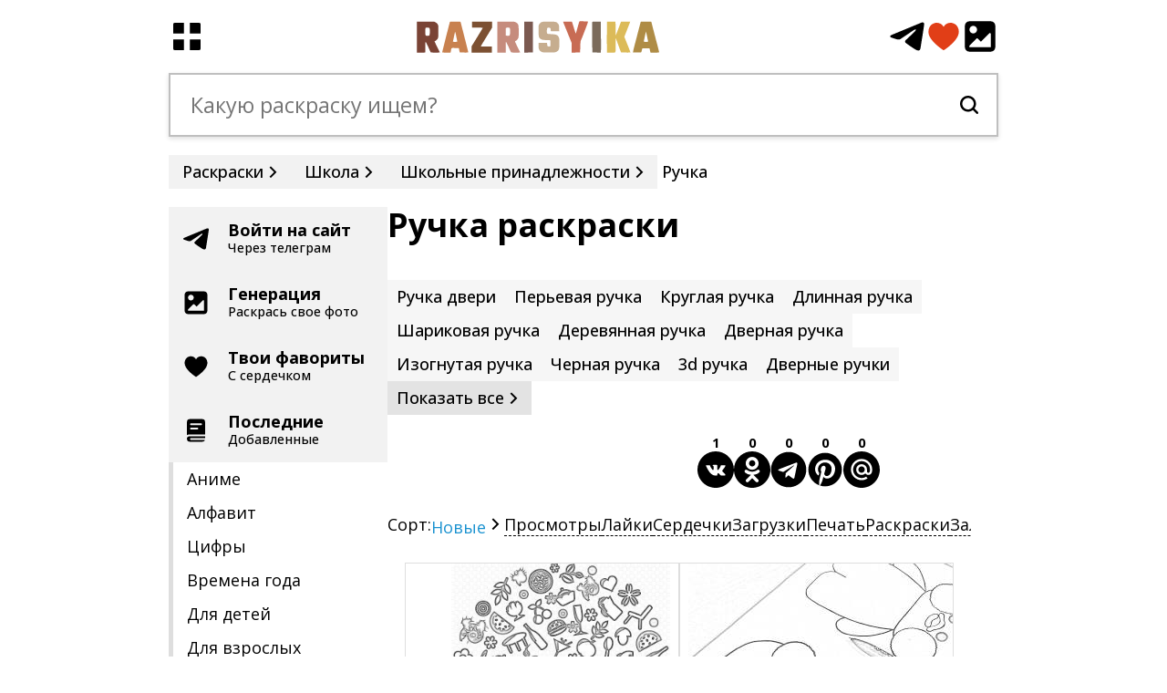

--- FILE ---
content_type: text/html; charset=UTF-8
request_url: https://razrisyika.ru/raskraski/ruchka
body_size: 46967
content:
<!doctype html> <html lang="ru-RU"> <head> <title>Раскраски ручка: 1926 раскрасок - скачать или распечатать бесплатно</title> <meta name="description" content="На странице мы собрали 1926 раскрасок на тему ручка, вы можете их скачать или распечатать бесплатно, раскрасить онлайн, а также поделиться с друзьями раскрасками ручка" /> <link rel="canonical" href="https://razrisyika.ru/raskraski/ruchka" /> <meta property="og:type" content="article" /> <meta property="og:title" content="Раскраски ручка: 1926 раскрасок - скачать или распечатать бесплатно" /> <meta property="og:description" content="На странице мы собрали 1926 раскрасок на тему ручка, вы можете их скачать или распечатать бесплатно, раскрасить онлайн, а также поделиться с друзьями раскрасками ручка" /> <meta property="og:url" content="https://razrisyika.ru/raskraski/ruchka" /> <meta property="og:site_name" content="Раскраски - Разрисуйка.ру!" /> <meta property="og:image" content="https://img.razrisyika.ru/img_new/9e/42/9e427cfe939233eac6bc782b78dfbe98.jpg"> <meta name="viewport" content="width=device-width, initial-scale=1, maximum-scale=6"/> <meta http-equiv="Content-Type" content="text/html; charset=utf-8"/> <link rel="apple-touch-icon" sizes="57x57" href="/images/favicon/apple-icon-57x57.png"> <link rel="apple-touch-icon" sizes="60x60" href="/images/favicon/apple-icon-60x60.png"> <link rel="apple-touch-icon" sizes="72x72" href="/images/favicon/apple-icon-72x72.png"> <link rel="apple-touch-icon" sizes="76x76" href="/images/favicon/apple-icon-76x76.png"> <link rel="apple-touch-icon" sizes="114x114" href="/images/favicon/apple-icon-114x114.png"> <link rel="apple-touch-icon" sizes="120x120" href="/images/favicon/apple-icon-120x120.png"> <link rel="apple-touch-icon" sizes="144x144" href="/images/favicon/apple-icon-144x144.png"> <link rel="apple-touch-icon" sizes="152x152" href="/images/favicon/apple-icon-152x152.png"> <link rel="apple-touch-icon" sizes="180x180" href="/images/favicon/apple-icon-180x180.png"> <link rel="icon" type="image/png" sizes="192x192"href="/images/favicon/android-icon-192x192.png"> <link rel="icon" type="image/png" sizes="32x32" href="/images/favicon/favicon-32x32.png"> <link rel="icon" type="image/png" sizes="96x96" href="/images/favicon/favicon-96x96.png"> <link rel="icon" type="image/png" sizes="16x16" href="/images/favicon/favicon-16x16.png"> <link rel="manifest" href="/images/favicon/manifest.json"> <meta name="msapplication-TileColor" content="#ffffff"> <meta name="msapplication-TileImage" content="/images/favicon/ms-icon-144x144.png"> <meta name="theme-color" content="#ffffff"> <link rel="preconnect" href="https://fonts.gstatic.com"> <style>*{font-family:"Open Sans","Arial",sans-serif;-webkit-box-sizing: border-box;-moz-box-sizing: border-box;box-sizing: border-box;outline:none;} html, body{background:#fff;width:100%;font-weight:400;color:#000;line-height: 1.5;margin:0;padding:0;font-size:18px;min-width:360px;} body{display:flex;flex-direction: column; flex-shrink: 0;align-items: center;} svg:not([width]){width:20px;height:20px;fill:#000;} h1{margin:0;padding:0;font-weight:700;font-size:2em;line-height: 40px;margin-bottom:40px;} .h1__photo{font-size:1.3em;line-height:25px;font-weight: 500;} .h1__center{text-align:center;} a{color:#000;text-decoration:none;} .shapka,.search,.main,.breadcrumbs,.footer{width:1520px;} .shapka{height:100px;display:flex;justify-content: space-between;align-items: center;flex:0 0 80px;} .shapka__menu{display:flex;align-items: center;flex:0 0 60px;} .shapka__menu svg,.shapka__add svg{width:40px;height:40px;} .shapka__logo{flex:1 1 200px;width:200px;height:35px;} .shapka__logo svg{width:100%;height:100%;} .shapka__add{fill:none!important;flex: 0 0 160px;display: flex;justify-content: flex-end;gap:10px;} .shapka__add a{display:flex;} .search{position:relative;background:#fff;z-index:5;height:70px;border:2px solid #bfbfbf;padding:0 20px;display:flex;gap:20px;align-items: center;box-shadow:0 2px 5px #dedede;flex:0 0 70px;position: sticky;top:0;margin-bottom:20px;} .search input{border:0;height:100%;font-size:1.3em;flex:1 1 auto;}.breadcrumbs{font-weight:500;display:flex;gap:10px;} .breadcrumbs > div{padding:5px;display:flex;align-items: center;} .breadcrumbs > span{background:#f2f2f2;padding:5px 15px;display:flex;align-items: center;} .breadcrumbs > span svg{margin-right:-5px;} .vs{overflow-x: auto;scroll-snap-type: x mandatory;white-space: nowrap;-webkit-overflow-scrolling: touch;} .vs::-webkit-scrollbar {display: none;} .main{flex:1 1 auto;margin-top:20px;display:flex;gap:40px;flex-wrap: wrap;justify-content: flex-start;} .left{width: 240px;display:flex;flex-direction: column;gap:20px;} .user__info{padding:10px 15px;display:flex;align-items: center;gap:5px;background:#dedede;justify-content: space-between;font-weight:700;}.user__login{text-overflow: ellipsis;max-width:calc(100% - 40px);overflow: hidden;text-align:right;} .user__enter,.bann{padding:15px;background:#f2f2f2;position: relative;line-height:20px;} .user__enter-title,.bann__title{margin-left:50px;font-weight: 700;} .user__enter-desc,.bann__desc{margin-left:50px;font-size:.8em;font-weight:500;} .user__enter svg,.bann svg{position: absolute;left:15px;top:50%;margin-top:-15px;width:30px;height:30px;}.menu{display:flex;flex-direction: column;gap:10px;} .menu a{padding:5px 15px;border-left:5px solid #dedede;}.right{max-width:960px;flex:1 1 960px;} .right_2{width:240px;display:flex;flex-direction: column;gap:40px;}.pppp__logo{width:100px;height:100px;flex:0 0 100px} @media only screen and (max-width: 600px){ .pppp__logo{flex:0 0 80px} } .pppp__title{font-weight:700;font-size:1.3em;line-height:25px;} .pppp__text{line-height:20px;margin-top:10px;font-size:.9em;} .pppp__but{margin-top:15px;display:flex;} .pppp__but a{padding:5px 20px;display:flex;align-items: center;gap:10px;font-weight:700;} .pppp {border:2px solid #c4c4c4;border-radius: 4px;display: flex;flex-wrap: wrap;padding:20px;gap:20px;} .lastphotos{display:flex;flex-direction: column;gap:20px;} .lastphotos .rblock__body{display:flex;gap:20px;flex-wrap: wrap;} .lastph{box-shadow:0 0 0 1px #000;display:flex;padding:5px;align-items: center;flex:0 1 110px;} .lastph a{width:100%;} .lastph img{width:100%;}.cchilds{display:flex;gap:10px;flex-wrap: wrap;} .cchild,.cchilds__showall{padding:5px 10px;background: #f6f6f6;font-weight: 500;} .cchilds__showall{display:flex;align-items: center;gap:5px;background:#e3e3e3;}.share{display:flex;width:300px;gap:20px;margin:20px auto;} .share__tag{margin: 40px 0 20px auto;} .share__button{position:relative;display:flex;justify-content: center} .share__button span {position:absolute;top:-20px;width:50px;height:20px;display:block;text-align:center;font-size:.8em;font-weight:700;overflow:hidden;} .share__button svg{width:40px;height:40px;cursor:pointer;}.imgs{margin:20px 0;display:flex;gap:20px;align-items: center;flex-wrap: wrap;row-gap:30px;justify-content: center} .img{display:flex;flex-direction: column;align-items: flex-start;flex:0 0 300px;object-fit: contain;position:relative;} .img__inside{margin-bottom:10px;box-shadow:0 0 0 1px #dedede;width:300px;height:300px;object-fit: contain;display:flex;align-items: center;justify-content: center;overflow: hidden;} .img__inside img{max-width:100%;max-height:100%;position: relative;zindex:2;} .img__desc{height:50px;display: -webkit-box;-webkit-line-clamp: 2;-webkit-box-orient: vertical;overflow: hidden;} .img__icons{display:flex;gap:5px;padding:10px 0;position:absolute;bottom:60px;left:10px;z-index:4;} .img__icon{display:flex;position: relative;} .img__icon span{position:absolute;top:-17px;left:0;font-size:.6em;font-weight:500;width:100%;text-align:center;} .img__icons svg{background:#fff;border-radius:4px;padding:2px;width:25px;height:25px;opacity:.5;}.show__icons{position:relative;width:100%;display:flex;justify-content: center;gap:20px;margin:10px 0;} .show__icons span{font-size: .8em;top:-20px;} .show__icons svg{width:40px;height:40px;opacity:.5;}.comms{margin-top:40px;} .comms__data{margin:20px 0;display:flex;flex-direction: column;} .comm{display:flex;gap:20px;border-top:1px solid #f1f1f1;padding:20px 0;} .comm:first-of-type{border-top:0;} .comm__data{max-width:calc(100% - 80px)} .comm__logo{flex:0 0 60px;} .comm__logo svg{width:60px;height:60px;opacity:.3;} .comm__up{display:flex;gap:20px;} .comm__author{font-weight:700;color:#5b5b5b;} .comm__dd,.comm__username{font-size:.9em;opacity:.3;} .comm__text a{border-bottom:1px solid #000;} .comms__more{background:#f4f4f4;text-align:center;padding:5px;font-weight:500;color:#5b5b5b;position: relative;}.marginTop40{margin-top:40px;} .commads{padding:20px;position: relative;} .commads__title{font-size:1.2em;font-weight:500;} .commads__img{position: absolute;top:10px;right:10px;} .commads__img svg{width:200px;height:200px;opacity:.05} .commads__desc{font-size:.9em;} .commads__add{margin-top:15px;display:flex;} .commads__add a{display:flex;gap:10px;align-items: center;padding: 5px 15px;font-weight: 500;} .commads__add a:hover{background:#dedede;}.dops{width:100%;margin-top:20px;} .dops__data{display:flex;gap:10px;width:100%;overflow: auto} .dop{object-fit: contain;margin:20px 0;flex:0 0 auto;width:100px;} .dop__img{width:100px;height:100px;object-fit: contain;padding:5px;cursor:pointer;display:flex;align-items: center;overflow: hidden;} .dop__img:hover{border:1px solid #7e7e7e;} .dop__img img{max-width:100%;max-height:100%;} .dop__dd{font-weight:500;font-size:.8em;opacity: .3;display: flex;gap:5px;align-items: center;justify-content: center; white-space: nowrap;} .dop__nick{text-overflow: ellipsis;overflow: hidden;display:block;}.footer{display:flex;column-gap:20px;row-gap:10px;flex-wrap: wrap;align-items: center;padding:20px 0;border-top:1px solid #dedede;font-size:.9em;margin-top:40px;} .footer__logo{flex:0 0 140px;} .footer__logo svg{width:140px;height:20px;} .footer__links{display:flex;column-gap:20px;row-gap:10px;line-height:20px;flex-wrap: wrap;}.left_banns{display:flex;flex-direction: column;gap:20px;}.tags{margin: 40px 0;display:flex;gap:10px;font-weight: 500;flex-wrap: wrap;} .tags a{color:#1368e6;border:1px solid #1368e6;padding:5px 15px;border-radius:4px;line-height:20px;background: #f7faff} .mblock{display:flex;flex-direction: column;gap:20px;align-items: center;margin:40px 0;} .mimg{display:flex;align-items: center;justify-content: center;width: 100%;} .mimg__area{width:600px;display: flex;justify-content: center;position: relative;background:#fafafa;align-items: center;} .mimg__area img{position: relative;z-index:2;max-width:100%;max-height:100%;}.lastblock{display:flex;flex-direction: column;gap:20px;} .lastblock .rblock__body{display:flex;gap:10px;flex-wrap: wrap;} .lastbl{flex:1 1 240px;} .lastbl span{font-size:.9em;text-align: right;} .lastbl a{color:#1368e6;font-weight:500;}.show__buttons,.color__buttons,.paintfull__buttons{display:flex;flex-wrap: wrap;gap:10px;font-weight:500;position: relative;} .show__buttons > *,.color__buttons > *,.paintfull__buttons > *{position:relative;} .show__buttons > * span,.color__buttons > * span,.paintfull__buttons > * span{position:absolute;line-height: 20px;font-size: .8em;font-weight: 700;top: -20px;width: 40px;text-align: center;left: 50%;margin-left: -20px;} .show__buttons > *,.color__buttons > *,.paintfull__buttons > *{background: #f2f2f2;padding: 5px 15px;border-radius: 4px;display: flex;align-items: center;gap:10px;} .mstats{display:flex;flex-wrap: wrap;gap:20px;} .mstat{flex:0 0 300px;display:flex;flex-direction: column;gap:10px;position: relative;} .mstat__photo{display:flex;align-items: center;box-shadow:0 0 0 1px #000;border-radius:4px;overflow:hidden;object-fit: contain;width:300px;height:300px;justify-content: center;position: relative;} .mstat__count{position:absolute;bottom:20px;right:20px;font-size:2em;font-weight:700;z-index:2;} .mstat__photo img{max-width:100%;max-height:100%;} .mstat__desc{height: 50px;display: -webkit-box;-webkit-line-clamp: 2;-webkit-box-orient: vertical;overflow: hidden;} .mstat a{position:absolute;display:block;width:100%;height:100%;top:0;left:0;}.bsorts{display:flex;gap:20px;line-height:20px;margin:30px 0;} .bsort{border-bottom:1px dashed #000;cursor: pointer;} .bsort__act{color:#1a92d0;border-bottom:none;cursor:default;}@media only screen and (max-width:1560px){.right_2{width:100%}.right{max-width:940px;width:100%;flex:1 1 940px}.shapka,.search,.main,.breadcrumbs,.footer{max-width:1220px;width:100%;}.main{gap:30px;} } @media only screen and (max-width:1280px){ .shapka,.search,.main,.breadcrumbs,.footer{max-width:910px;width:100%;}.right{max-width:640px;width:100%;flex:1 1 640px} .pppp{flex-wrap: nowrap;} } @media only screen and (max-width:940px){ .shapka,.search,.main,.breadcrumbs,.footer{width:calc(100% - 30px);} .left{position:fixed;width:300px;height:100%;top:0;left:-300px;transition:0.2s;overflow-y: auto;background: #fff;z-index: 2000;padding:20px 10px;gap:10px;} .left__act{left:0;transition:0.2s;display:flex!important;} .right{width:100%;} .main{justify-content: center;} }@media only screen and (max-width:640px){ .lastbl{flex:1 1 160px;} .lastphotos .rblock__body{justify-content: center} h1{margin-bottom:20px;} html, body{font-size:16px;line-height:1.3;}h1{font-size: 1.7em;}.mimg__area,.show__imgblock{width:300px;}.search{padding:0 10px;flex: 0 0 50px;gap:10px;height:50px;}.search__result{top:50px;}.search svg{width:25px;height:25px;flex:0 0 25px;}.search input{font-size:1.2em;} .shapka__add{flex:0 0 110px;gap:5px;}.shapka__logo{height:25px;}.shapka__menu{flex:0 0 40px;} .shapka__menu svg, .shapka__add svg{width:30px!important;height:30px!important;} .breadcrumbs > span,.show__tags a{padding:3px 10px;} .show__tags{gap:5px;} .img__desc{height:40px;} .generate__arrow{display:none;} .generate__block{flex:1 1 calc(100% - 40px);} }</style> </head> <body><div class="shapka"> <div class="shapka__menu"> <svg><use href="/ico.svg#icon_menu"></use></svg> </div> <div class="shapka__logo"> <a href="/"><svg><use href="/ico.svg#icon_logo"></use></svg></a> </div> <div class="shapka__add"> <a rel="nofollow" href="https://t.me/razris_bot" target="_blank"><svg class="fill_telegram"><use href="/ico.svg#icon_telegram"></use></svg></a> <a href="/favorites"><svg style="fill:#e13e17"><use href="/ico.svg#icon_heart"></use></svg></a> <a href="/generate"><svg><use href="/ico.svg#icon_upload"></use></svg></a> </div></div> <div class="search"> <input type="text" placeholder="Какую раскраску ищем?"> <svg><use href="/ico.svg#icon_search"></use></svg> </div> <div class="breadcrumbs vs" itemscope="" itemtype="http://schema.org/BreadcrumbList"><span itemprop="itemListElement" itemscope="" itemtype="http://schema.org/ListItem"> <a rel="nofollow" itemprop="item" title="razrisyika.ru" href="https://razrisyika.ru"> <span itemprop="name">Раскраски</span> <meta itemprop="position" content="1"> </a> <svg><use href="/ico.svg#icon_bred"></use></svg> </span> <span itemprop="itemListElement" itemscope="" itemtype="http://schema.org/ListItem" data-id="32192"> <a rel="nofollow" itemprop="item" title="razrisyika.ru" href="https://razrisyika.ru/raskraski/shkola"> <span itemprop="name">Школа</span> <meta itemprop="position" content="2"> </a> <svg><use href="/ico.svg#icon_bred"></use></svg> </span> <span itemprop="itemListElement" itemscope="" itemtype="http://schema.org/ListItem" data-id="64234"> <a rel="nofollow" itemprop="item" title="razrisyika.ru" href="https://razrisyika.ru/raskraski/shkolnye-prinadlezhnosti"> <span itemprop="name">Школьные принадлежности</span> <meta itemprop="position" content="3"> </a> <svg><use href="/ico.svg#icon_bred"></use></svg> </span><div> <span title="раскраски ручка"> <span>Ручка</span> </span> </div></div> <div class="main"> <div class="left"> <div class="user"><div class="user__enter user__login__link"><div class="user__enter-title">Войти на сайт</div><div class="user__enter-desc">Через телеграм</div><svg><use href="/ico.svg#icon_telegram"></use></svg> </div></div> <div class="bann"> <div class="bann__title">Генерация</div><div class="bann__desc">Раскрась свое фото</div><svg><use href="/ico.svg#icon_upload"></use></svg><a href="/generate"></a> </div> <div class="bann bann__like"> <div class="bann__title">Твои фавориты</div><div class="bann__desc">С сердечком</div><svg><use href="/ico.svg#icon_heart"></use></svg><a href="/favorites"></a> </div> <div class="bann bann__last"> <div class="bann__title">Последние</div><div class="bann__desc">Добавленные</div><svg><use href="/ico.svg#icon_last"></use></svg><a href="/last"></a> </div><div class="menu"> <a rel="nofollow" href="/raskraski/anime">Аниме</a> <a rel="nofollow" href="/raskraski/alfavit">Алфавит</a> <a rel="nofollow" href="/raskraski/cifra">Цифры</a> <a rel="nofollow" href="/raskraski/vremena-goda">Времена года</a> <a rel="nofollow" href="/raskraski/dlya-detey">Для детей</a> <a rel="nofollow" href="/raskraski/dlya-vzroslyh">Для взрослых</a> <a rel="nofollow" href="/raskraski/dlya-devochek">Для девочек</a> <a rel="nofollow" href="/raskraski/dlya-malchikov">Для мальчиков</a> <a rel="nofollow" href="/raskraski/zhivotnye">Животные</a> <a rel="nofollow" href="/raskraski/multfilm">Из мультиков</a> <a rel="nofollow" href="/raskraski/skazka">Из сказок</a> <a rel="nofollow" href="/raskraski/prazdnik">На праздники</a> <a rel="nofollow" href="/raskraski/obuchenie">Обучение</a> <a rel="nofollow" href="/raskraski/ovoshchi">Овощи</a> <a rel="nofollow" href="/raskraski/frukty">Фрукты</a> <a rel="nofollow" href="/raskraski/priroda">Природа</a> <a rel="nofollow" href="/raskraski/razvivayushchie">Развивающие</a> <a rel="nofollow" href="/raskraski/prikolnye">Прикольные</a> </div> </div> <div class="right"><h1 data-id="26" class="haveparent">Ручка раскраски</h1> <div class="content"><div class="cchilds"><div data-id="17067" class="cchild"><a href="/raskraski/ruchka-dveri">Ручка двери</a></div><div data-id="90751" class="cchild"><a href="/raskraski/perevaya-ruchka">Перьевая ручка</a></div><div data-id="164664" class="cchild"><a href="/raskraski/kruglaya-ruchka">Круглая ручка</a></div><div data-id="177713" class="cchild"><a href="/raskraski/dlinnaya-ruchka">Длинная ручка</a></div><div data-id="178016" class="cchild"><a href="/raskraski/sharikovaya-ruchka">Шариковая ручка</a></div><div data-id="186413" class="cchild"><a href="/raskraski/derevyannaya-ruchka">Деревянная ручка</a></div><div data-id="192265" class="cchild"><a href="/raskraski/dvernaya-ruchka">Дверная ручка</a></div><div data-id="245737" class="cchild"><a href="/raskraski/izognutaya-ruchka">Изогнутая ручка</a></div><div data-id="329657" class="cchild"><a href="/raskraski/chernaya-ruchka">Черная ручка</a></div><div data-id="546931" class="cchild"><a href="/raskraski/3d-ruchka">3d ручка</a></div><div data-id="673" class="cchild"><a href="/raskraski/dvernye-ruchki">Дверные ручки</a></div><div data-id="4847" class="cchild" style="display:none"><a href="/raskraski/ruchki-dverey">Ручки дверей</a></div><div data-id="23952" class="cchild" style="display:none"><a href="/raskraski/ruchki-upravleniya">Ручки управления</a></div><div data-id="87298" class="cchild" style="display:none"><a href="/raskraski/dve-ruchki">Две ручки</a></div><div data-id="334209" class="cchild" style="display:none"><a href="/raskraski/gelevye-ruchki">Гелевые ручки</a></div><div data-id="9231" class="cchild" style="display:none"><a href="/raskraski/instrument">Инструмент</a></div><div data-id="64234" class="cchild haveparent" style="display:none"><a href="/raskraski/shkolnye-prinadlezhnosti">Школьные принадлежности</a></div><div data-id="17" class="cchild" style="display:none"><a href="/raskraski/dlya-detey">Для детей</a></div><div data-id="33234" class="cchild haveparent" style="display:none"><a href="/raskraski/kancelyariya">Канцелярия</a></div><div data-id="30661" class="cchild" style="display:none"><a href="/raskraski/posuda">Посуда</a></div><div class="cchilds__showall">Показать все<svg><use href="/ico.svg#icon_bred"></use></svg></div></div><div class="share share__tag"> <div class="share__button vk" data-share="vk"><span>1</span><svg title="Поделиться Вконтакте"><use href="/ico.svg#icon_vkontakte"></use></svg></div> <div class="share__button ok" data-share="ok"><span>0</span><svg title="Поделиться в Одноклассниках"><use href="/ico.svg#icon_odnoklassniki"></use></svg></div> <div class="share__button tg" data-share="tg"><span>0</span><svg title="Поделиться в Телеграм"><use href="/ico.svg#icon_telega"></use></svg></div> <div class="share__button pt" data-share="pt"><span>0</span><svg title="Запинить"><use href="/ico.svg#icon_printerest"></use></svg></div> <div class="share__button ml" data-share="ml"><span>0</span><svg title="Поделиться в @Мой мир"><use href="/ico.svg#icon_mailru"></use></svg></div> </div><div class="bsorts vs" data-id=26>Сорт: <div class="bsort bsort__act" data-sort="id">Новые<svg><use href="/ico.svg#icon_bred"></use></svg></div><div class="bsort" data-sort="view">Просмотры</div><div class="bsort" data-sort="likes">Лайки</div><div class="bsort" data-sort="favorite">Сердечки</div><div class="bsort" data-sort="download">Загрузки</div><div class="bsort" data-sort="print">Печать</div><div class="bsort" data-sort="paint">Раскраски</div><div class="bsort" data-sort="paintfull">Заливки</div><div class="bsort" data-sort="telegram">Телеграм</div></div><div class="imgs"><div class="img" itemprop="image" itemscope="" itemtype="https://schema.org/ImageObject" data-id="266991" data-tags="[{&quot;t&quot;:&quot;\u0427\u0443\u0434\u043e \u0434\u0435\u0440\u0435\u0432\u043e&quot;,&quot;u&quot;:&quot;chudo-derevo&quot;},{&quot;t&quot;:&quot;\u0415\u0434\u0430&quot;,&quot;u&quot;:&quot;eda&quot;},{&quot;t&quot;:&quot;\u041f\u043e\u0441\u0443\u0434\u0430&quot;,&quot;u&quot;:&quot;posuda&quot;},{&quot;t&quot;:&quot;\u0427\u0430\u0448\u043a\u0438&quot;,&quot;u&quot;:&quot;chashki&quot;},{&quot;t&quot;:&quot;\u0412\u0438\u043b\u043a\u0438&quot;,&quot;u&quot;:&quot;vilki&quot;},{&quot;t&quot;:&quot;\u0420\u044b\u0431\u0430&quot;,&quot;u&quot;:&quot;ryba&quot;},{&quot;t&quot;:&quot;\u0410\u0440\u0431\u0443\u0437&quot;,&quot;u&quot;:&quot;arbuz&quot;},{&quot;t&quot;:&quot;\u0421\u0435\u0440\u0434\u0446\u0430&quot;,&quot;u&quot;:&quot;serdca&quot;},{&quot;t&quot;:&quot;\u0426\u0432\u0435\u0442\u044b&quot;,&quot;u&quot;:&quot;cvety&quot;},{&quot;t&quot;:&quot;\u0428\u0430\u043c\u043f\u0430\u043d\u0441\u043a\u043e\u0435&quot;,&quot;u&quot;:&quot;shampanskoe&quot;},{&quot;t&quot;:&quot;\u0417\u0432\u043e\u043d\u043e\u043a&quot;,&quot;u&quot;:&quot;zvonok&quot;},{&quot;t&quot;:&quot;\u0420\u0443\u0447\u043a\u0430&quot;,&quot;u&quot;:&quot;ruchka&quot;}]"><div class="img__inside"> <div class="img__view"><svg><use href="/ico.svg#icon_view"></use></svg>76</div> <img srcset="https://img.razrisyika.ru/img_new/9e/42/100/9e427cfe939233eac6bc782b78dfbe98.jpg 100w,https://img.razrisyika.ru/img_new/9e/42/300/9e427cfe939233eac6bc782b78dfbe98.jpg 300w,https://img.razrisyika.ru/img_new/9e/42/600/9e427cfe939233eac6bc782b78dfbe98.jpg 600w,https://img.razrisyika.ru/img_new/9e/42/900/9e427cfe939233eac6bc782b78dfbe98.jpg 900w,https://img.razrisyika.ru/img_new/9e/42/9e427cfe939233eac6bc782b78dfbe98.jpg 1200w" sizes="300px" itemprop="contentUrl" decoding="async" loading="lazy" src="https://img.razrisyika.ru/img_new/9e/42/9e427cfe939233eac6bc782b78dfbe98.jpg" data-width="1200" data-download="aHR0cHM6Ly9pbWcucmF6cmlzeWlrYS5ydS9pbWdfbmV3LzllLzQyLzllNDI3Y2ZlOTM5MjMzZWFjNmJjNzgyYjc4ZGZiZTk4LmpwZw==" data-height="1504" alt="На раскраске изображено: Чудо дерево, Еда, Посуда, Чашки, Вилки, Рыба, Арбуз, Сердца, Цветы, Шампанское, Звонок, Ручка"/> </div> <meta itemprop="width" content="1200"> <meta itemprop="height" content="1504"> <div class="img__icons"> <div class="img__icon" data-type="download"><span>4</span><svg class="img__icon-download" data-url="/download/aHR0cHM6Ly9pbWcucmF6cmlzeWlrYS5ydS9pbWdfbmV3LzllLzQyLzllNDI3Y2ZlOTM5MjMzZWFjNmJjNzgyYjc4ZGZiZTk4LmpwZw=="><use href="/ico.svg#icon_download"></use></svg></div> <div class="img__icon" data-type="print"><span>3</span><svg class="img__icon-print" data-url="https://img.razrisyika.ru/img_new/9e/42/9e427cfe939233eac6bc782b78dfbe98.jpg"><use href="/ico.svg#icon_print"></use></svg></div> <div class="img__icon" data-type="telegram"><span></span><svg class="img__icon-telegram"><use href="/ico.svg#icon_telegram"></use></svg></div> <div class="img__icon" data-type="paint"><span></span><svg class="img__icon-paint" data-id="266991"><use href="/ico.svg#icon_paint"></use></svg></div> <div class="img__icon" data-type="paintfull"><span>3</span><svg class="img__icon-paintfull" data-id="266991"><use href="/ico.svg#icon_zalivka"></use></svg></div> <div class="img__icon" data-type="likes"><span></span><svg><use href="/ico.svg#icon_like"></use></svg></div> <div class="img__icon" data-type="favorite"><span></span><svg><use href="/ico.svg#icon_heart"></use></svg></div> </div> <div class="img__desc"><a href="/raskraska/chudo-derevo-s-simvolami-edy-posudy-i-instrumentov/266991" itemprop="name">Чудо дерево с символами еды, посуды и инструментов</a></div></div><div class="img" itemprop="image" itemscope="" itemtype="https://schema.org/ImageObject" data-id="996270" data-tags="[{&quot;t&quot;:&quot;\u0418\u0441\u043a\u0443\u0441\u0441\u0442\u0432\u043e&quot;,&quot;u&quot;:&quot;iskusstvo&quot;},{&quot;t&quot;:&quot;\u0414\u0435\u0442\u0441\u043a\u043e\u0435 \u0442\u0432\u043e\u0440\u0447\u0435\u0441\u0442\u0432\u043e&quot;,&quot;u&quot;:&quot;detskoe-tvorchestvo&quot;},{&quot;t&quot;:&quot;\u0411\u0443\u043c\u0430\u0433\u0430&quot;,&quot;u&quot;:&quot;bumaga&quot;},{&quot;t&quot;:&quot;\u0420\u0443\u0447\u043a\u0430&quot;,&quot;u&quot;:&quot;ruchka&quot;}]"><div class="img__inside"> <div class="img__view"><svg><use href="/ico.svg#icon_view"></use></svg>5</div> <img srcset="https://img.razrisyika.ru/img_new/0f/36/100/0f36e019bd87447bbdb3944ac408b3f9.jpg 100w,https://img.razrisyika.ru/img_new/0f/36/300/0f36e019bd87447bbdb3944ac408b3f9.jpg 300w,https://img.razrisyika.ru/img_new/0f/36/600/0f36e019bd87447bbdb3944ac408b3f9.jpg 600w,https://img.razrisyika.ru/img_new/0f/36/900/0f36e019bd87447bbdb3944ac408b3f9.jpg 900w,https://img.razrisyika.ru/img_new/0f/36/0f36e019bd87447bbdb3944ac408b3f9.jpg 1200w" sizes="300px" itemprop="contentUrl" decoding="async" loading="lazy" src="https://img.razrisyika.ru/img_new/0f/36/0f36e019bd87447bbdb3944ac408b3f9.jpg" data-width="1200" data-download="aHR0cHM6Ly9pbWcucmF6cmlzeWlrYS5ydS9pbWdfbmV3LzBmLzM2LzBmMzZlMDE5YmQ4NzQ0N2JiZGIzOTQ0YWM0MDhiM2Y5LmpwZw==" data-height="1200" alt="На раскраске изображено: Искусство, Детское творчество, Бумага, Ручка"/> </div> <meta itemprop="width" content="1200"> <meta itemprop="height" content="1200"> <div class="img__icons"> <div class="img__icon" data-type="download"><span></span><svg class="img__icon-download" data-url="/download/aHR0cHM6Ly9pbWcucmF6cmlzeWlrYS5ydS9pbWdfbmV3LzBmLzM2LzBmMzZlMDE5YmQ4NzQ0N2JiZGIzOTQ0YWM0MDhiM2Y5LmpwZw=="><use href="/ico.svg#icon_download"></use></svg></div> <div class="img__icon" data-type="print"><span></span><svg class="img__icon-print" data-url="https://img.razrisyika.ru/img_new/0f/36/0f36e019bd87447bbdb3944ac408b3f9.jpg"><use href="/ico.svg#icon_print"></use></svg></div> <div class="img__icon" data-type="telegram"><span></span><svg class="img__icon-telegram"><use href="/ico.svg#icon_telegram"></use></svg></div> <div class="img__icon" data-type="paint"><span></span><svg class="img__icon-paint" data-id="996270"><use href="/ico.svg#icon_paint"></use></svg></div> <div class="img__icon" data-type="paintfull"><span></span><svg class="img__icon-paintfull" data-id="996270"><use href="/ico.svg#icon_zalivka"></use></svg></div> <div class="img__icon" data-type="likes"><span></span><svg><use href="/ico.svg#icon_like"></use></svg></div> <div class="img__icon" data-type="favorite"><span></span><svg><use href="/ico.svg#icon_heart"></use></svg></div> </div> <div class="img__desc"><a href="/raskraska/raskraska-s-izobrazheniem-multyashnogo-personazha-na-belom-liste-bumagi-s-ruchkoy/996270" itemprop="name">Раскраска с изображением мультяшного персонажа на белом листе бумаги с ручкой</a></div></div><div class="img" itemprop="image" itemscope="" itemtype="https://schema.org/ImageObject" data-id="996269" data-tags="[{&quot;t&quot;:&quot;\u0417\u043e\u043d\u0442&quot;,&quot;u&quot;:&quot;zont&quot;},{&quot;t&quot;:&quot;\u0420\u0443\u0447\u043a\u0430&quot;,&quot;u&quot;:&quot;ruchka&quot;},{&quot;t&quot;:&quot;\u0422\u0440\u0430\u0444\u0430\u0440\u0435\u0442&quot;,&quot;u&quot;:&quot;trafaret&quot;}]"><div class="img__inside"> <div class="img__view"><svg><use href="/ico.svg#icon_view"></use></svg>22</div> <img srcset="https://img.razrisyika.ru/img_new/f5/52/100/f552fd1212cc8bf1dc0d527da3f52ed1.jpg 100w,https://img.razrisyika.ru/img_new/f5/52/300/f552fd1212cc8bf1dc0d527da3f52ed1.jpg 300w,https://img.razrisyika.ru/img_new/f5/52/600/f552fd1212cc8bf1dc0d527da3f52ed1.jpg 600w,https://img.razrisyika.ru/img_new/f5/52/900/f552fd1212cc8bf1dc0d527da3f52ed1.jpg 900w,https://img.razrisyika.ru/img_new/f5/52/f552fd1212cc8bf1dc0d527da3f52ed1.jpg 1200w" sizes="300px" itemprop="contentUrl" decoding="async" loading="lazy" src="https://img.razrisyika.ru/img_new/f5/52/f552fd1212cc8bf1dc0d527da3f52ed1.jpg" data-width="1200" data-download="aHR0cHM6Ly9pbWcucmF6cmlzeWlrYS5ydS9pbWdfbmV3L2Y1LzUyL2Y1NTJmZDEyMTJjYzhiZjFkYzBkNTI3ZGEzZjUyZWQxLmpwZw==" data-height="675" alt="На раскраске изображено: Зонт, Ручка, Трафарет"/> </div> <meta itemprop="width" content="1200"> <meta itemprop="height" content="675"> <div class="img__icons"> <div class="img__icon" data-type="download"><span>2</span><svg class="img__icon-download" data-url="/download/aHR0cHM6Ly9pbWcucmF6cmlzeWlrYS5ydS9pbWdfbmV3L2Y1LzUyL2Y1NTJmZDEyMTJjYzhiZjFkYzBkNTI3ZGEzZjUyZWQxLmpwZw=="><use href="/ico.svg#icon_download"></use></svg></div> <div class="img__icon" data-type="print"><span>3</span><svg class="img__icon-print" data-url="https://img.razrisyika.ru/img_new/f5/52/f552fd1212cc8bf1dc0d527da3f52ed1.jpg"><use href="/ico.svg#icon_print"></use></svg></div> <div class="img__icon" data-type="telegram"><span></span><svg class="img__icon-telegram"><use href="/ico.svg#icon_telegram"></use></svg></div> <div class="img__icon" data-type="paint"><span></span><svg class="img__icon-paint" data-id="996269"><use href="/ico.svg#icon_paint"></use></svg></div> <div class="img__icon" data-type="paintfull"><span>1</span><svg class="img__icon-paintfull" data-id="996269"><use href="/ico.svg#icon_zalivka"></use></svg></div> <div class="img__icon" data-type="likes"><span></span><svg><use href="/ico.svg#icon_like"></use></svg></div> <div class="img__icon" data-type="favorite"><span></span><svg><use href="/ico.svg#icon_heart"></use></svg></div> </div> <div class="img__desc"><a href="/raskraska/zont-s-poloskami-i-izognutoy-ruchkoy/996269" itemprop="name">Зонт с полосками и изогнутой ручкой</a></div></div><div class="img" itemprop="image" itemscope="" itemtype="https://schema.org/ImageObject" data-id="996042" data-tags="[{&quot;t&quot;:&quot;\u0428\u0430\u0440\u0438\u043a\u043e\u0432\u0430\u044f \u0440\u0443\u0447\u043a\u0430&quot;,&quot;u&quot;:&quot;sharikovaya-ruchka&quot;},{&quot;t&quot;:&quot;\u0420\u0443\u0447\u043a\u0430&quot;,&quot;u&quot;:&quot;ruchka&quot;},{&quot;t&quot;:&quot;\u041a\u0430\u043d\u0446\u0435\u043b\u044f\u0440\u0438\u044f&quot;,&quot;u&quot;:&quot;kancelyariya&quot;},{&quot;t&quot;:&quot;\u041a\u043b\u0438\u043f&quot;,&quot;u&quot;:&quot;klip&quot;},{&quot;t&quot;:&quot;\u041c\u0430\u043a\u0435\u0442&quot;,&quot;u&quot;:&quot;maket&quot;}]"><div class="img__inside"> <div class="img__view"><svg><use href="/ico.svg#icon_view"></use></svg>12</div> <img srcset="https://img.razrisyika.ru/img_new/39/89/100/398956c458819b4fcf8b89ada6515d2f.jpg 100w,https://img.razrisyika.ru/img_new/39/89/300/398956c458819b4fcf8b89ada6515d2f.jpg 300w,https://img.razrisyika.ru/img_new/39/89/600/398956c458819b4fcf8b89ada6515d2f.jpg 600w,https://img.razrisyika.ru/img_new/39/89/900/398956c458819b4fcf8b89ada6515d2f.jpg 900w,https://img.razrisyika.ru/img_new/39/89/398956c458819b4fcf8b89ada6515d2f.jpg 1200w" sizes="300px" itemprop="contentUrl" decoding="async" loading="lazy" src="https://img.razrisyika.ru/img_new/39/89/398956c458819b4fcf8b89ada6515d2f.jpg" data-width="1200" data-download="aHR0cHM6Ly9pbWcucmF6cmlzeWlrYS5ydS9pbWdfbmV3LzM5Lzg5LzM5ODk1NmM0NTg4MTliNGZjZjhiODlhZGE2NTE1ZDJmLmpwZw==" data-height="2720" alt="На раскраске изображено: Шариковая ручка, Ручка, Канцелярия, Клип, Макет"/> </div> <meta itemprop="width" content="1200"> <meta itemprop="height" content="2720"> <div class="img__icons"> <div class="img__icon" data-type="download"><span>3</span><svg class="img__icon-download" data-url="/download/aHR0cHM6Ly9pbWcucmF6cmlzeWlrYS5ydS9pbWdfbmV3LzM5Lzg5LzM5ODk1NmM0NTg4MTliNGZjZjhiODlhZGE2NTE1ZDJmLmpwZw=="><use href="/ico.svg#icon_download"></use></svg></div> <div class="img__icon" data-type="print"><span>4</span><svg class="img__icon-print" data-url="https://img.razrisyika.ru/img_new/39/89/398956c458819b4fcf8b89ada6515d2f.jpg"><use href="/ico.svg#icon_print"></use></svg></div> <div class="img__icon" data-type="telegram"><span></span><svg class="img__icon-telegram"><use href="/ico.svg#icon_telegram"></use></svg></div> <div class="img__icon" data-type="paint"><span></span><svg class="img__icon-paint" data-id="996042"><use href="/ico.svg#icon_paint"></use></svg></div> <div class="img__icon" data-type="paintfull"><span>1</span><svg class="img__icon-paintfull" data-id="996042"><use href="/ico.svg#icon_zalivka"></use></svg></div> <div class="img__icon" data-type="likes"><span></span><svg><use href="/ico.svg#icon_like"></use></svg></div> <div class="img__icon" data-type="favorite"><span></span><svg><use href="/ico.svg#icon_heart"></use></svg></div> </div> <div class="img__desc"><a href="/raskraska/sharikovaya-ruchka-s-klipom-i-detalizirovannym-perom/996042" itemprop="name">Шариковая ручка с клипом и детализированным пером</a></div></div><div class="img" itemprop="image" itemscope="" itemtype="https://schema.org/ImageObject" data-id="995812" data-tags="[{&quot;t&quot;:&quot;\u0421\u043a\u0435\u0442\u0447\u0431\u0443\u043a&quot;,&quot;u&quot;:&quot;sketchbuk&quot;},{&quot;t&quot;:&quot;\u041a\u0430\u0440\u0430\u043d\u0434\u0430\u0448\u0438&quot;,&quot;u&quot;:&quot;karandashi&quot;},{&quot;t&quot;:&quot;\u041a\u043b\u0435\u0439&quot;,&quot;u&quot;:&quot;kley&quot;},{&quot;t&quot;:&quot;\u041b\u0438\u043d\u0435\u0439\u043a\u0430&quot;,&quot;u&quot;:&quot;lineyka&quot;},{&quot;t&quot;:&quot;\u0422\u043e\u0447\u0438\u043b\u043a\u0430&quot;,&quot;u&quot;:&quot;tochilka&quot;},{&quot;t&quot;:&quot;\u041b\u0430\u0441\u0442\u0438\u043a&quot;,&quot;u&quot;:&quot;lastik&quot;},{&quot;t&quot;:&quot;\u0420\u0443\u0447\u043a\u0430&quot;,&quot;u&quot;:&quot;ruchka&quot;},{&quot;t&quot;:&quot;\u041a\u0430\u043d\u0446\u0442\u043e\u0432\u0430\u0440\u044b&quot;,&quot;u&quot;:&quot;kanctovary&quot;},{&quot;t&quot;:&quot;\u041c\u0438\u043b\u044b\u0435 \u043f\u0435\u0440\u0441\u043e\u043d\u0430\u0436\u0438&quot;,&quot;u&quot;:&quot;milye-personazhi&quot;},{&quot;t&quot;:&quot;\u041a\u0430\u0440\u0438\u043a\u0430\u0442\u0443\u0440\u0430&quot;,&quot;u&quot;:&quot;karikatura&quot;}]"><div class="img__inside"> <div class="img__view"><svg><use href="/ico.svg#icon_view"></use></svg>30</div> <img srcset="https://img.razrisyika.ru/img_new/e0/99/100/e099e4d9c6dace1e9fa84070b55f6109.jpg 100w,https://img.razrisyika.ru/img_new/e0/99/300/e099e4d9c6dace1e9fa84070b55f6109.jpg 300w,https://img.razrisyika.ru/img_new/e0/99/600/e099e4d9c6dace1e9fa84070b55f6109.jpg 600w,https://img.razrisyika.ru/img_new/e0/99/900/e099e4d9c6dace1e9fa84070b55f6109.jpg 900w,https://img.razrisyika.ru/img_new/e0/99/e099e4d9c6dace1e9fa84070b55f6109.jpg 1200w" sizes="300px" itemprop="contentUrl" decoding="async" loading="lazy" src="https://img.razrisyika.ru/img_new/e0/99/e099e4d9c6dace1e9fa84070b55f6109.jpg" data-width="1200" data-download="aHR0cHM6Ly9pbWcucmF6cmlzeWlrYS5ydS9pbWdfbmV3L2UwLzk5L2UwOTllNGQ5YzZkYWNlMWU5ZmE4NDA3MGI1NWY2MTA5LmpwZw==" data-height="675" alt="На раскраске изображено: Скетчбук, Карандаши, Клей, Линейка, Точилка, Ластик, Ручка, Канцтовары, Милые персонажи, Карикатура"/> </div> <meta itemprop="width" content="1200"> <meta itemprop="height" content="675"> <div class="img__icons"> <div class="img__icon" data-type="download"><span>7</span><svg class="img__icon-download" data-url="/download/aHR0cHM6Ly9pbWcucmF6cmlzeWlrYS5ydS9pbWdfbmV3L2UwLzk5L2UwOTllNGQ5YzZkYWNlMWU5ZmE4NDA3MGI1NWY2MTA5LmpwZw=="><use href="/ico.svg#icon_download"></use></svg></div> <div class="img__icon" data-type="print"><span>12</span><svg class="img__icon-print" data-url="https://img.razrisyika.ru/img_new/e0/99/e099e4d9c6dace1e9fa84070b55f6109.jpg"><use href="/ico.svg#icon_print"></use></svg></div> <div class="img__icon" data-type="telegram"><span></span><svg class="img__icon-telegram"><use href="/ico.svg#icon_telegram"></use></svg></div> <div class="img__icon" data-type="paint"><span></span><svg class="img__icon-paint" data-id="995812"><use href="/ico.svg#icon_paint"></use></svg></div> <div class="img__icon" data-type="paintfull"><span></span><svg class="img__icon-paintfull" data-id="995812"><use href="/ico.svg#icon_zalivka"></use></svg></div> <div class="img__icon" data-type="likes"><span>1</span><svg><use href="/ico.svg#icon_like"></use></svg></div> <div class="img__icon" data-type="favorite"><span></span><svg><use href="/ico.svg#icon_heart"></use></svg></div> </div> <div class="img__desc"><a href="/raskraska/schastlivye-kanctovary-s-glazami-i-rukami-sredi-kotoryh-kley-karandashi-lineyki-tochilki-bolshoy-lastik-ruchka/995812" itemprop="name">Счастливые канцтовары с глазами и руками, среди которых клей, карандаши, линейки, точилки, большой ластик, ручка</a></div></div> <div class="ad__img"> <div id="yandex_rtb_R-A-2209398-5-995720"></div> <script>window.yaContextCb.push(()=>{ Ya.Context.AdvManager.render({ renderTo: 'yandex_rtb_R-A-2209398-5-995720', blockId: 'R-A-2209398-5' }) })</script></div><div class="img" itemprop="image" itemscope="" itemtype="https://schema.org/ImageObject" data-id="995720" data-tags="[{&quot;t&quot;:&quot;\u0413\u0436\u0435\u043b\u044c&quot;,&quot;u&quot;:&quot;gzhel&quot;},{&quot;t&quot;:&quot;\u0412\u0430\u0437\u0430&quot;,&quot;u&quot;:&quot;vaza&quot;},{&quot;t&quot;:&quot;\u0423\u0437\u043e\u0440\u044b&quot;,&quot;u&quot;:&quot;uzory&quot;},{&quot;t&quot;:&quot;\u0420\u0443\u0447\u043a\u0430&quot;,&quot;u&quot;:&quot;ruchka&quot;}]"><div class="img__inside"> <div class="img__view"><svg><use href="/ico.svg#icon_view"></use></svg>23</div> <img srcset="https://img.razrisyika.ru/img_new/4f/95/100/4f957bf6ffe96f281babfe6cee992f0b.jpg 100w,https://img.razrisyika.ru/img_new/4f/95/300/4f957bf6ffe96f281babfe6cee992f0b.jpg 300w,https://img.razrisyika.ru/img_new/4f/95/600/4f957bf6ffe96f281babfe6cee992f0b.jpg 600w,https://img.razrisyika.ru/img_new/4f/95/900/4f957bf6ffe96f281babfe6cee992f0b.jpg 900w,https://img.razrisyika.ru/img_new/4f/95/4f957bf6ffe96f281babfe6cee992f0b.jpg 1200w" sizes="300px" itemprop="contentUrl" decoding="async" loading="lazy" src="https://img.razrisyika.ru/img_new/4f/95/4f957bf6ffe96f281babfe6cee992f0b.jpg" data-width="1200" data-download="aHR0cHM6Ly9pbWcucmF6cmlzeWlrYS5ydS9pbWdfbmV3LzRmLzk1LzRmOTU3YmY2ZmZlOTZmMjgxYmFiZmU2Y2VlOTkyZjBiLmpwZw==" data-height="1605" alt="На раскраске изображено: Гжель, Ваза, Узоры, Ручка"/> </div> <meta itemprop="width" content="1200"> <meta itemprop="height" content="1605"> <div class="img__icons"> <div class="img__icon" data-type="download"><span>1</span><svg class="img__icon-download" data-url="/download/aHR0cHM6Ly9pbWcucmF6cmlzeWlrYS5ydS9pbWdfbmV3LzRmLzk1LzRmOTU3YmY2ZmZlOTZmMjgxYmFiZmU2Y2VlOTkyZjBiLmpwZw=="><use href="/ico.svg#icon_download"></use></svg></div> <div class="img__icon" data-type="print"><span>8</span><svg class="img__icon-print" data-url="https://img.razrisyika.ru/img_new/4f/95/4f957bf6ffe96f281babfe6cee992f0b.jpg"><use href="/ico.svg#icon_print"></use></svg></div> <div class="img__icon" data-type="telegram"><span></span><svg class="img__icon-telegram"><use href="/ico.svg#icon_telegram"></use></svg></div> <div class="img__icon" data-type="paint"><span></span><svg class="img__icon-paint" data-id="995720"><use href="/ico.svg#icon_paint"></use></svg></div> <div class="img__icon" data-type="paintfull"><span></span><svg class="img__icon-paintfull" data-id="995720"><use href="/ico.svg#icon_zalivka"></use></svg></div> <div class="img__icon" data-type="likes"><span></span><svg><use href="/ico.svg#icon_like"></use></svg></div> <div class="img__icon" data-type="favorite"><span></span><svg><use href="/ico.svg#icon_heart"></use></svg></div> </div> <div class="img__desc"><a href="/raskraska/vaza-gzhel-s-krupnym-cvetkom-i-listochkami-izognutoy-ruchkoy-i-dekorativnymi-uzorami/995720" itemprop="name">Ваза Гжель с крупным цветком и листочками, изогнутой ручкой и декоративными узорами</a></div></div><div class="img" itemprop="image" itemscope="" itemtype="https://schema.org/ImageObject" data-id="995576" data-tags="[{&quot;t&quot;:&quot;\u041e\u0434\u0435\u0436\u0434\u0430&quot;,&quot;u&quot;:&quot;odezhda&quot;},{&quot;t&quot;:&quot;\u041c\u0435\u0434\u0432\u0435\u0434\u044c&quot;,&quot;u&quot;:&quot;medved&quot;},{&quot;t&quot;:&quot;\u0422\u0430\u0440\u0435\u043b\u043a\u0430&quot;,&quot;u&quot;:&quot;tarelka&quot;},{&quot;t&quot;:&quot;\u041a\u043d\u0438\u0433\u0430&quot;,&quot;u&quot;:&quot;kniga&quot;},{&quot;t&quot;:&quot;\u0420\u0443\u0447\u043a\u0430&quot;,&quot;u&quot;:&quot;ruchka&quot;},{&quot;t&quot;:&quot;\u042f\u0431\u043b\u043e\u043a\u043e&quot;,&quot;u&quot;:&quot;yabloko&quot;},{&quot;t&quot;:&quot;\u0428\u043f\u0440\u0438\u0446&quot;,&quot;u&quot;:&quot;shpric&quot;},{&quot;t&quot;:&quot;\u0426\u0432\u0435\u0442\u044b&quot;,&quot;u&quot;:&quot;cvety&quot;},{&quot;t&quot;:&quot;\u0417\u043d\u0430\u0447\u043e\u043a&quot;,&quot;u&quot;:&quot;znachok&quot;},{&quot;t&quot;:&quot;\u041f\u043b\u0430\u0442\u044c\u0435&quot;,&quot;u&quot;:&quot;plate&quot;},{&quot;t&quot;:&quot;\u0411\u043e\u0442\u0438\u043d\u043a\u0438&quot;,&quot;u&quot;:&quot;botinki&quot;}]"><div class="img__inside"> <div class="img__view"><svg><use href="/ico.svg#icon_view"></use></svg>21</div> <img srcset="https://img.razrisyika.ru/img_new/78/d1/100/78d10f5d4eb3696f48f24141d1dbbf8a.jpg 100w,https://img.razrisyika.ru/img_new/78/d1/300/78d10f5d4eb3696f48f24141d1dbbf8a.jpg 300w,https://img.razrisyika.ru/img_new/78/d1/600/78d10f5d4eb3696f48f24141d1dbbf8a.jpg 600w,https://img.razrisyika.ru/img_new/78/d1/900/78d10f5d4eb3696f48f24141d1dbbf8a.jpg 900w,https://img.razrisyika.ru/img_new/78/d1/78d10f5d4eb3696f48f24141d1dbbf8a.jpg 1200w" sizes="300px" itemprop="contentUrl" decoding="async" loading="lazy" src="https://img.razrisyika.ru/img_new/78/d1/78d10f5d4eb3696f48f24141d1dbbf8a.jpg" data-width="1200" data-download="aHR0cHM6Ly9pbWcucmF6cmlzeWlrYS5ydS9pbWdfbmV3Lzc4L2QxLzc4ZDEwZjVkNGViMzY5NmY0OGYyNDE0MWQxZGJiZjhhLmpwZw==" data-height="1747" alt="На раскраске изображено: Одежда, Медведь, Тарелка, Книга, Ручка, Яблоко, Шприц, Цветы, Значок, Платье, Ботинки"/> </div> <meta itemprop="width" content="1200"> <meta itemprop="height" content="1747"> <div class="img__icons"> <div class="img__icon" data-type="download"><span></span><svg class="img__icon-download" data-url="/download/aHR0cHM6Ly9pbWcucmF6cmlzeWlrYS5ydS9pbWdfbmV3Lzc4L2QxLzc4ZDEwZjVkNGViMzY5NmY0OGYyNDE0MWQxZGJiZjhhLmpwZw=="><use href="/ico.svg#icon_download"></use></svg></div> <div class="img__icon" data-type="print"><span>3</span><svg class="img__icon-print" data-url="https://img.razrisyika.ru/img_new/78/d1/78d10f5d4eb3696f48f24141d1dbbf8a.jpg"><use href="/ico.svg#icon_print"></use></svg></div> <div class="img__icon" data-type="telegram"><span></span><svg class="img__icon-telegram"><use href="/ico.svg#icon_telegram"></use></svg></div> <div class="img__icon" data-type="paint"><span></span><svg class="img__icon-paint" data-id="995576"><use href="/ico.svg#icon_paint"></use></svg></div> <div class="img__icon" data-type="paintfull"><span></span><svg class="img__icon-paintfull" data-id="995576"><use href="/ico.svg#icon_zalivka"></use></svg></div> <div class="img__icon" data-type="likes"><span></span><svg><use href="/ico.svg#icon_like"></use></svg></div> <div class="img__icon" data-type="favorite"><span></span><svg><use href="/ico.svg#icon_heart"></use></svg></div> </div> <div class="img__desc"><a href="/raskraska/kukla-lol-s-odezhdoy-i-aksessuarami-na-fone-kukla-plate-futbolka-yubka-botinki-medved-tarelka-kruzhka-sumka-kniga-myach-flomaster-yabloko-shpric-cvety-znachok-83/995576" itemprop="name">Кукла лол с одеждой и аксессуарами на фоне (кукла, платье, футболка, юбка, ботинки, медведь, тарелка, кружка, сумка, книга, мяч, фломастер, яблоко, шприц, цветы, значок 83)</a></div></div><div class="img" itemprop="image" itemscope="" itemtype="https://schema.org/ImageObject" data-id="995334" data-tags="[{&quot;t&quot;:&quot;\u0413\u0436\u0435\u043b\u044c&quot;,&quot;u&quot;:&quot;gzhel&quot;},{&quot;t&quot;:&quot;\u0426\u0432\u0435\u0442\u044b&quot;,&quot;u&quot;:&quot;cvety&quot;},{&quot;t&quot;:&quot;\u041e\u0440\u043d\u0430\u043c\u0435\u043d\u0442&quot;,&quot;u&quot;:&quot;ornament&quot;},{&quot;t&quot;:&quot;\u0420\u0443\u0447\u043a\u0430&quot;,&quot;u&quot;:&quot;ruchka&quot;},{&quot;t&quot;:&quot;\u0422\u0440\u0430\u0434\u0438\u0446\u0438\u043e\u043d\u043d\u043e\u0435 \u0438\u0441\u043a\u0443\u0441\u0441\u0442\u0432\u043e&quot;,&quot;u&quot;:&quot;tradicionnoe-iskusstvo&quot;}]"><div class="img__inside"> <div class="img__view"><svg><use href="/ico.svg#icon_view"></use></svg>47</div> <img srcset="https://img.razrisyika.ru/img_new/84/ef/100/84ef6f81e6d50e96cc0ebe0223efd193.jpg 100w,https://img.razrisyika.ru/img_new/84/ef/300/84ef6f81e6d50e96cc0ebe0223efd193.jpg 300w,https://img.razrisyika.ru/img_new/84/ef/600/84ef6f81e6d50e96cc0ebe0223efd193.jpg 600w,https://img.razrisyika.ru/img_new/84/ef/900/84ef6f81e6d50e96cc0ebe0223efd193.jpg 900w,https://img.razrisyika.ru/img_new/84/ef/84ef6f81e6d50e96cc0ebe0223efd193.jpg 1200w" sizes="300px" itemprop="contentUrl" decoding="async" loading="lazy" src="https://img.razrisyika.ru/img_new/84/ef/84ef6f81e6d50e96cc0ebe0223efd193.jpg" data-width="1200" data-download="aHR0cHM6Ly9pbWcucmF6cmlzeWlrYS5ydS9pbWdfbmV3Lzg0L2VmLzg0ZWY2ZjgxZTZkNTBlOTZjYzBlYmUwMjIzZWZkMTkzLmpwZw==" data-height="921" alt="На раскраске изображено: Гжель, Цветы, Орнамент, Ручка, Традиционное искусство"/> </div> <meta itemprop="width" content="1200"> <meta itemprop="height" content="921"> <div class="img__icons"> <div class="img__icon" data-type="download"><span>13</span><svg class="img__icon-download" data-url="/download/aHR0cHM6Ly9pbWcucmF6cmlzeWlrYS5ydS9pbWdfbmV3Lzg0L2VmLzg0ZWY2ZjgxZTZkNTBlOTZjYzBlYmUwMjIzZWZkMTkzLmpwZw=="><use href="/ico.svg#icon_download"></use></svg></div> <div class="img__icon" data-type="print"><span>16</span><svg class="img__icon-print" data-url="https://img.razrisyika.ru/img_new/84/ef/84ef6f81e6d50e96cc0ebe0223efd193.jpg"><use href="/ico.svg#icon_print"></use></svg></div> <div class="img__icon" data-type="telegram"><span></span><svg class="img__icon-telegram"><use href="/ico.svg#icon_telegram"></use></svg></div> <div class="img__icon" data-type="paint"><span>1</span><svg class="img__icon-paint" data-id="995334"><use href="/ico.svg#icon_paint"></use></svg></div> <div class="img__icon" data-type="paintfull"><span></span><svg class="img__icon-paintfull" data-id="995334"><use href="/ico.svg#icon_zalivka"></use></svg></div> <div class="img__icon" data-type="likes"><span>1</span><svg><use href="/ico.svg#icon_like"></use></svg></div> <div class="img__icon" data-type="favorite"><span>1</span><svg><use href="/ico.svg#icon_heart"></use></svg></div> </div> <div class="img__desc"><a href="/raskraska/gzhelskiy-chaynik-s-cvetochnym-ornamentom-s-ruchkoy-i-nosikom/995334" itemprop="name">Гжельский чайник с цветочным орнаментом, с ручкой и носиком</a></div></div><div class="img" itemprop="image" itemscope="" itemtype="https://schema.org/ImageObject" data-id="995173" data-tags="[{&quot;t&quot;:&quot;\u041c\u043e\u043b\u043e\u0442&quot;,&quot;u&quot;:&quot;molot&quot;},{&quot;t&quot;:&quot;\u0421\u0435\u0440\u043f&quot;,&quot;u&quot;:&quot;serp&quot;},{&quot;t&quot;:&quot;\u0418\u043d\u0441\u0442\u0440\u0443\u043c\u0435\u043d\u0442&quot;,&quot;u&quot;:&quot;instrument&quot;},{&quot;t&quot;:&quot;\u0420\u0430\u0431\u043e\u0447\u0438\u0439 \u0438\u043d\u0441\u0442\u0440\u0443\u043c\u0435\u043d\u0442&quot;,&quot;u&quot;:&quot;rabochiy-instrument&quot;},{&quot;t&quot;:&quot;\u0420\u0443\u0447\u043a\u0430&quot;,&quot;u&quot;:&quot;ruchka&quot;},{&quot;t&quot;:&quot;\u041b\u0435\u0437\u0432\u0438\u0435&quot;,&quot;u&quot;:&quot;lezvie&quot;}]"><div class="img__inside"> <div class="img__view"><svg><use href="/ico.svg#icon_view"></use></svg>0</div> <img srcset="https://img.razrisyika.ru/img_new/f0/57/100/f057dd74934b2ef2bd060f42a0cd0b6b.jpg 100w,https://img.razrisyika.ru/img_new/f0/57/300/f057dd74934b2ef2bd060f42a0cd0b6b.jpg 300w,https://img.razrisyika.ru/img_new/f0/57/600/f057dd74934b2ef2bd060f42a0cd0b6b.jpg 600w,https://img.razrisyika.ru/img_new/f0/57/900/f057dd74934b2ef2bd060f42a0cd0b6b.jpg 900w,https://img.razrisyika.ru/img_new/f0/57/f057dd74934b2ef2bd060f42a0cd0b6b.jpg 1200w" sizes="300px" itemprop="contentUrl" decoding="async" loading="lazy" src="https://img.razrisyika.ru/img_new/f0/57/f057dd74934b2ef2bd060f42a0cd0b6b.jpg" data-width="1200" data-download="aHR0cHM6Ly9pbWcucmF6cmlzeWlrYS5ydS9pbWdfbmV3L2YwLzU3L2YwNTdkZDc0OTM0YjJlZjJiZDA2MGY0MmEwY2QwYjZiLmpwZw==" data-height="1533" alt="На раскраске изображено: Молот, Серп, Инструмент, Рабочий инструмент, Ручка, Лезвие"/> </div> <meta itemprop="width" content="1200"> <meta itemprop="height" content="1533"> <div class="img__icons"> <div class="img__icon" data-type="download"><span></span><svg class="img__icon-download" data-url="/download/aHR0cHM6Ly9pbWcucmF6cmlzeWlrYS5ydS9pbWdfbmV3L2YwLzU3L2YwNTdkZDc0OTM0YjJlZjJiZDA2MGY0MmEwY2QwYjZiLmpwZw=="><use href="/ico.svg#icon_download"></use></svg></div> <div class="img__icon" data-type="print"><span></span><svg class="img__icon-print" data-url="https://img.razrisyika.ru/img_new/f0/57/f057dd74934b2ef2bd060f42a0cd0b6b.jpg"><use href="/ico.svg#icon_print"></use></svg></div> <div class="img__icon" data-type="telegram"><span></span><svg class="img__icon-telegram"><use href="/ico.svg#icon_telegram"></use></svg></div> <div class="img__icon" data-type="paint"><span></span><svg class="img__icon-paint" data-id="995173"><use href="/ico.svg#icon_paint"></use></svg></div> <div class="img__icon" data-type="paintfull"><span></span><svg class="img__icon-paintfull" data-id="995173"><use href="/ico.svg#icon_zalivka"></use></svg></div> <div class="img__icon" data-type="likes"><span></span><svg><use href="/ico.svg#icon_like"></use></svg></div> <div class="img__icon" data-type="favorite"><span></span><svg><use href="/ico.svg#icon_heart"></use></svg></div> </div> <div class="img__desc"><a href="/raskraska/molot-i-serp/995173" itemprop="name">Молот и серп</a></div></div><div class="img" itemprop="image" itemscope="" itemtype="https://schema.org/ImageObject" data-id="994355" data-tags="[{&quot;t&quot;:&quot;\u0420\u0443\u0447\u043a\u0430&quot;,&quot;u&quot;:&quot;ruchka&quot;},{&quot;t&quot;:&quot;\u0428\u0430\u0440\u0438\u043a\u043e\u0432\u0430\u044f \u0440\u0443\u0447\u043a\u0430&quot;,&quot;u&quot;:&quot;sharikovaya-ruchka&quot;},{&quot;t&quot;:&quot;\u0417\u0430\u0436\u0438\u043c&quot;,&quot;u&quot;:&quot;zazhim&quot;},{&quot;t&quot;:&quot;\u041a\u0430\u043d\u0446\u0435\u043b\u044f\u0440\u0438\u044f&quot;,&quot;u&quot;:&quot;kancelyariya&quot;},{&quot;t&quot;:&quot;\u0411\u044b\u0442\u043e\u0432\u044b\u0435 \u043f\u0440\u0435\u0434\u043c\u0435\u0442\u044b&quot;,&quot;u&quot;:&quot;bytovye-predmety&quot;}]"><div class="img__inside"> <div class="img__view"><svg><use href="/ico.svg#icon_view"></use></svg>4</div> <img srcset="https://img.razrisyika.ru/img_new/c1/f7/100/c1f73f751d2b232f68738b211469639e.jpg 100w,https://img.razrisyika.ru/img_new/c1/f7/300/c1f73f751d2b232f68738b211469639e.jpg 300w,https://img.razrisyika.ru/img_new/c1/f7/600/c1f73f751d2b232f68738b211469639e.jpg 600w,https://img.razrisyika.ru/img_new/c1/f7/900/c1f73f751d2b232f68738b211469639e.jpg 900w,https://img.razrisyika.ru/img_new/c1/f7/c1f73f751d2b232f68738b211469639e.jpg 1200w" sizes="300px" itemprop="contentUrl" decoding="async" loading="lazy" src="https://img.razrisyika.ru/img_new/c1/f7/c1f73f751d2b232f68738b211469639e.jpg" data-width="1200" data-download="aHR0cHM6Ly9pbWcucmF6cmlzeWlrYS5ydS9pbWdfbmV3L2MxL2Y3L2MxZjczZjc1MWQyYjIzMmY2ODczOGIyMTE0Njk2MzllLmpwZw==" data-height="1600" alt="На раскраске изображено: Ручка, Шариковая ручка, Зажим, Канцелярия, Бытовые предметы"/> </div> <meta itemprop="width" content="1200"> <meta itemprop="height" content="1600"> <div class="img__icons"> <div class="img__icon" data-type="download"><span></span><svg class="img__icon-download" data-url="/download/aHR0cHM6Ly9pbWcucmF6cmlzeWlrYS5ydS9pbWdfbmV3L2MxL2Y3L2MxZjczZjc1MWQyYjIzMmY2ODczOGIyMTE0Njk2MzllLmpwZw=="><use href="/ico.svg#icon_download"></use></svg></div> <div class="img__icon" data-type="print"><span>3</span><svg class="img__icon-print" data-url="https://img.razrisyika.ru/img_new/c1/f7/c1f73f751d2b232f68738b211469639e.jpg"><use href="/ico.svg#icon_print"></use></svg></div> <div class="img__icon" data-type="telegram"><span></span><svg class="img__icon-telegram"><use href="/ico.svg#icon_telegram"></use></svg></div> <div class="img__icon" data-type="paint"><span></span><svg class="img__icon-paint" data-id="994355"><use href="/ico.svg#icon_paint"></use></svg></div> <div class="img__icon" data-type="paintfull"><span></span><svg class="img__icon-paintfull" data-id="994355"><use href="/ico.svg#icon_zalivka"></use></svg></div> <div class="img__icon" data-type="likes"><span></span><svg><use href="/ico.svg#icon_like"></use></svg></div> <div class="img__icon" data-type="favorite"><span></span><svg><use href="/ico.svg#icon_heart"></use></svg></div> </div> <div class="img__desc"><a href="/raskraska/tri-sharikovye-ruchki-s-knopochnym-mehanizmom-i-zazhimom/994355" itemprop="name">Три шариковые ручки с кнопочным механизмом и зажимом</a></div></div><div class="img" itemprop="image" itemscope="" itemtype="https://schema.org/ImageObject" data-id="994242" data-tags="[{&quot;t&quot;:&quot;\u041a\u0440\u044b\u0448\u043a\u0430&quot;,&quot;u&quot;:&quot;kryshka&quot;},{&quot;t&quot;:&quot;\u0420\u0443\u0447\u043a\u0430&quot;,&quot;u&quot;:&quot;ruchka&quot;}]"><div class="img__inside"> <div class="img__view"><svg><use href="/ico.svg#icon_view"></use></svg>0</div> <img srcset="https://img.razrisyika.ru/img_new/1b/b9/100/1bb9dcc4f4aef0a082b88a44d6cebccc.jpg 100w,https://img.razrisyika.ru/img_new/1b/b9/300/1bb9dcc4f4aef0a082b88a44d6cebccc.jpg 300w,https://img.razrisyika.ru/img_new/1b/b9/600/1bb9dcc4f4aef0a082b88a44d6cebccc.jpg 600w,https://img.razrisyika.ru/img_new/1b/b9/900/1bb9dcc4f4aef0a082b88a44d6cebccc.jpg 900w,https://img.razrisyika.ru/img_new/1b/b9/1bb9dcc4f4aef0a082b88a44d6cebccc.jpg 1200w" sizes="300px" itemprop="contentUrl" decoding="async" loading="lazy" src="https://img.razrisyika.ru/img_new/1b/b9/1bb9dcc4f4aef0a082b88a44d6cebccc.jpg" data-width="1200" data-download="aHR0cHM6Ly9pbWcucmF6cmlzeWlrYS5ydS9pbWdfbmV3LzFiL2I5LzFiYjlkY2M0ZjRhZWYwYTA4MmI4OGE0NGQ2Y2ViY2NjLmpwZw==" data-height="917" alt="На раскраске изображено: Крышка, Ручка"/> </div> <meta itemprop="width" content="1200"> <meta itemprop="height" content="917"> <div class="img__icons"> <div class="img__icon" data-type="download"><span></span><svg class="img__icon-download" data-url="/download/aHR0cHM6Ly9pbWcucmF6cmlzeWlrYS5ydS9pbWdfbmV3LzFiL2I5LzFiYjlkY2M0ZjRhZWYwYTA4MmI4OGE0NGQ2Y2ViY2NjLmpwZw=="><use href="/ico.svg#icon_download"></use></svg></div> <div class="img__icon" data-type="print"><span></span><svg class="img__icon-print" data-url="https://img.razrisyika.ru/img_new/1b/b9/1bb9dcc4f4aef0a082b88a44d6cebccc.jpg"><use href="/ico.svg#icon_print"></use></svg></div> <div class="img__icon" data-type="telegram"><span></span><svg class="img__icon-telegram"><use href="/ico.svg#icon_telegram"></use></svg></div> <div class="img__icon" data-type="paint"><span></span><svg class="img__icon-paint" data-id="994242"><use href="/ico.svg#icon_paint"></use></svg></div> <div class="img__icon" data-type="paintfull"><span></span><svg class="img__icon-paintfull" data-id="994242"><use href="/ico.svg#icon_zalivka"></use></svg></div> <div class="img__icon" data-type="likes"><span></span><svg><use href="/ico.svg#icon_like"></use></svg></div> <div class="img__icon" data-type="favorite"><span></span><svg><use href="/ico.svg#icon_heart"></use></svg></div> </div> <div class="img__desc"><a href="/raskraska/zavarochnyy-chaynik-s-uzorom/994242" itemprop="name">Заварочный чайник с узором</a></div></div><div class="img" itemprop="image" itemscope="" itemtype="https://schema.org/ImageObject" data-id="994214" data-tags="[{&quot;t&quot;:&quot;\u041b\u0438\u0446\u043e&quot;,&quot;u&quot;:&quot;lico&quot;},{&quot;t&quot;:&quot;\u0413\u043b\u0430\u0437\u0430&quot;,&quot;u&quot;:&quot;glaza&quot;},{&quot;t&quot;:&quot;\u0423\u0441\u044b&quot;,&quot;u&quot;:&quot;usy&quot;},{&quot;t&quot;:&quot;\u0427\u0430\u0439\u043d\u044b\u0439 \u043f\u0430\u043a\u0435\u0442\u0438\u043a&quot;,&quot;u&quot;:&quot;chaynyy-paketik&quot;},{&quot;t&quot;:&quot;\u0420\u0443\u0447\u043a\u0430&quot;,&quot;u&quot;:&quot;ruchka&quot;},{&quot;t&quot;:&quot;\u041a\u0440\u044b\u0448\u043a\u0430&quot;,&quot;u&quot;:&quot;kryshka&quot;}]"><div class="img__inside"> <div class="img__view"><svg><use href="/ico.svg#icon_view"></use></svg>7</div> <img srcset="https://img.razrisyika.ru/img_new/3a/95/100/3a95bd0bcefea0a7c78805e6ba56551f.jpg 100w,https://img.razrisyika.ru/img_new/3a/95/300/3a95bd0bcefea0a7c78805e6ba56551f.jpg 300w,https://img.razrisyika.ru/img_new/3a/95/600/3a95bd0bcefea0a7c78805e6ba56551f.jpg 600w,https://img.razrisyika.ru/img_new/3a/95/900/3a95bd0bcefea0a7c78805e6ba56551f.jpg 900w,https://img.razrisyika.ru/img_new/3a/95/3a95bd0bcefea0a7c78805e6ba56551f.jpg 1200w" sizes="300px" itemprop="contentUrl" decoding="async" loading="lazy" src="https://img.razrisyika.ru/img_new/3a/95/3a95bd0bcefea0a7c78805e6ba56551f.jpg" data-width="1200" data-download="aHR0cHM6Ly9pbWcucmF6cmlzeWlrYS5ydS9pbWdfbmV3LzNhLzk1LzNhOTViZDBiY2VmZWEwYTdjNzg4MDVlNmJhNTY1NTFmLmpwZw==" data-height="1019" alt="На раскраске изображено: Лицо, Глаза, Усы, Чайный пакетик, Ручка, Крышка"/> </div> <meta itemprop="width" content="1200"> <meta itemprop="height" content="1019"> <div class="img__icons"> <div class="img__icon" data-type="download"><span></span><svg class="img__icon-download" data-url="/download/aHR0cHM6Ly9pbWcucmF6cmlzeWlrYS5ydS9pbWdfbmV3LzNhLzk1LzNhOTViZDBiY2VmZWEwYTdjNzg4MDVlNmJhNTY1NTFmLmpwZw=="><use href="/ico.svg#icon_download"></use></svg></div> <div class="img__icon" data-type="print"><span></span><svg class="img__icon-print" data-url="https://img.razrisyika.ru/img_new/3a/95/3a95bd0bcefea0a7c78805e6ba56551f.jpg"><use href="/ico.svg#icon_print"></use></svg></div> <div class="img__icon" data-type="telegram"><span></span><svg class="img__icon-telegram"><use href="/ico.svg#icon_telegram"></use></svg></div> <div class="img__icon" data-type="paint"><span></span><svg class="img__icon-paint" data-id="994214"><use href="/ico.svg#icon_paint"></use></svg></div> <div class="img__icon" data-type="paintfull"><span></span><svg class="img__icon-paintfull" data-id="994214"><use href="/ico.svg#icon_zalivka"></use></svg></div> <div class="img__icon" data-type="likes"><span></span><svg><use href="/ico.svg#icon_like"></use></svg></div> <div class="img__icon" data-type="favorite"><span></span><svg><use href="/ico.svg#icon_heart"></use></svg></div> </div> <div class="img__desc"><a href="/raskraska/zavarnik-s-licom-i-chaynym-paketikom/994214" itemprop="name">Заварник с лицом и чайным пакетиком</a></div></div><div class="img" itemprop="image" itemscope="" itemtype="https://schema.org/ImageObject" data-id="993998" data-tags="[{&quot;t&quot;:&quot;\u041f\u043e\u0447\u0442\u0430\u043b\u044c\u043e\u043d&quot;,&quot;u&quot;:&quot;pochtalon&quot;},{&quot;t&quot;:&quot;\u041a\u043e\u043d\u0432\u0435\u0440\u0442&quot;,&quot;u&quot;:&quot;konvert&quot;},{&quot;t&quot;:&quot;\u0420\u0443\u0447\u043a\u0430&quot;,&quot;u&quot;:&quot;ruchka&quot;},{&quot;t&quot;:&quot;\u0420\u0435\u0431\u0435\u043d\u043e\u043a&quot;,&quot;u&quot;:&quot;rebyonok&quot;},{&quot;t&quot;:&quot;\u0421\u0443\u043c\u043a\u0430&quot;,&quot;u&quot;:&quot;sumka&quot;},{&quot;t&quot;:&quot;\u0410\u0434\u0440\u0435\u0441&quot;,&quot;u&quot;:&quot;adres&quot;},{&quot;t&quot;:&quot;\u0414\u043b\u044f \u0434\u0435\u0442\u0435\u0439&quot;,&quot;u&quot;:&quot;dlya-detey&quot;}]"><div class="img__inside"> <div class="img__view"><svg><use href="/ico.svg#icon_view"></use></svg>8</div> <img srcset="https://img.razrisyika.ru/img_new/eb/7d/100/eb7de9c6066f364656e8704d9c9acc10.jpg 100w,https://img.razrisyika.ru/img_new/eb/7d/300/eb7de9c6066f364656e8704d9c9acc10.jpg 300w,https://img.razrisyika.ru/img_new/eb/7d/600/eb7de9c6066f364656e8704d9c9acc10.jpg 600w,https://img.razrisyika.ru/img_new/eb/7d/900/eb7de9c6066f364656e8704d9c9acc10.jpg 900w,https://img.razrisyika.ru/img_new/eb/7d/eb7de9c6066f364656e8704d9c9acc10.jpg 1200w" sizes="300px" itemprop="contentUrl" decoding="async" loading="lazy" src="https://img.razrisyika.ru/img_new/eb/7d/eb7de9c6066f364656e8704d9c9acc10.jpg" data-width="1200" data-download="aHR0cHM6Ly9pbWcucmF6cmlzeWlrYS5ydS9pbWdfbmV3L2ViLzdkL2ViN2RlOWM2MDY2ZjM2NDY1NmU4NzA0ZDljOWFjYzEwLmpwZw==" data-height="1431" alt="На раскраске изображено: Почтальон, Конверт, Ручка, Ребенок, Сумка, Адрес, Для детей"/> </div> <meta itemprop="width" content="1200"> <meta itemprop="height" content="1431"> <div class="img__icons"> <div class="img__icon" data-type="download"><span>2</span><svg class="img__icon-download" data-url="/download/aHR0cHM6Ly9pbWcucmF6cmlzeWlrYS5ydS9pbWdfbmV3L2ViLzdkL2ViN2RlOWM2MDY2ZjM2NDY1NmU4NzA0ZDljOWFjYzEwLmpwZw=="><use href="/ico.svg#icon_download"></use></svg></div> <div class="img__icon" data-type="print"><span>2</span><svg class="img__icon-print" data-url="https://img.razrisyika.ru/img_new/eb/7d/eb7de9c6066f364656e8704d9c9acc10.jpg"><use href="/ico.svg#icon_print"></use></svg></div> <div class="img__icon" data-type="telegram"><span></span><svg class="img__icon-telegram"><use href="/ico.svg#icon_telegram"></use></svg></div> <div class="img__icon" data-type="paint"><span></span><svg class="img__icon-paint" data-id="993998"><use href="/ico.svg#icon_paint"></use></svg></div> <div class="img__icon" data-type="paintfull"><span></span><svg class="img__icon-paintfull" data-id="993998"><use href="/ico.svg#icon_zalivka"></use></svg></div> <div class="img__icon" data-type="likes"><span></span><svg><use href="/ico.svg#icon_like"></use></svg></div> <div class="img__icon" data-type="favorite"><span></span><svg><use href="/ico.svg#icon_heart"></use></svg></div> </div> <div class="img__desc"><a href="/raskraska/pochtalon-s-pismom-markami-i-konvertom/993998" itemprop="name">Почтальон с письмом, марками и конвертом</a></div></div><div class="img" itemprop="image" itemscope="" itemtype="https://schema.org/ImageObject" data-id="994000" data-tags="[{&quot;t&quot;:&quot;\u041f\u043e\u0447\u0442\u0430&quot;,&quot;u&quot;:&quot;pochta&quot;},{&quot;t&quot;:&quot;\u041f\u043e\u0447\u0442\u0430\u043b\u044c\u043e\u043d&quot;,&quot;u&quot;:&quot;pochtalon&quot;},{&quot;t&quot;:&quot;\u041a\u043e\u043d\u0432\u0435\u0440\u0442&quot;,&quot;u&quot;:&quot;konvert&quot;},{&quot;t&quot;:&quot;\u041f\u0438\u0441\u044c\u043c\u0430&quot;,&quot;u&quot;:&quot;pisma&quot;},{&quot;t&quot;:&quot;\u0420\u0443\u0447\u043a\u0430&quot;,&quot;u&quot;:&quot;ruchka&quot;}]"><div class="img__inside"> <div class="img__view"><svg><use href="/ico.svg#icon_view"></use></svg>10</div> <img srcset="https://img.razrisyika.ru/img_new/8c/88/100/8c88b13555355be020322c9d6d21d8fc.jpg 100w,https://img.razrisyika.ru/img_new/8c/88/300/8c88b13555355be020322c9d6d21d8fc.jpg 300w,https://img.razrisyika.ru/img_new/8c/88/600/8c88b13555355be020322c9d6d21d8fc.jpg 600w,https://img.razrisyika.ru/img_new/8c/88/900/8c88b13555355be020322c9d6d21d8fc.jpg 900w,https://img.razrisyika.ru/img_new/8c/88/8c88b13555355be020322c9d6d21d8fc.jpg 1200w" sizes="300px" itemprop="contentUrl" decoding="async" loading="lazy" src="https://img.razrisyika.ru/img_new/8c/88/8c88b13555355be020322c9d6d21d8fc.jpg" data-width="1200" data-download="aHR0cHM6Ly9pbWcucmF6cmlzeWlrYS5ydS9pbWdfbmV3LzhjLzg4LzhjODhiMTM1NTUzNTViZTAyMDMyMmM5ZDZkMjFkOGZjLmpwZw==" data-height="1431" alt="На раскраске изображено: Почта, Почтальон, Конверт, Письма, Ручка"/> </div> <meta itemprop="width" content="1200"> <meta itemprop="height" content="1431"> <div class="img__icons"> <div class="img__icon" data-type="download"><span>4</span><svg class="img__icon-download" data-url="/download/aHR0cHM6Ly9pbWcucmF6cmlzeWlrYS5ydS9pbWdfbmV3LzhjLzg4LzhjODhiMTM1NTUzNTViZTAyMDMyMmM5ZDZkMjFkOGZjLmpwZw=="><use href="/ico.svg#icon_download"></use></svg></div> <div class="img__icon" data-type="print"><span>3</span><svg class="img__icon-print" data-url="https://img.razrisyika.ru/img_new/8c/88/8c88b13555355be020322c9d6d21d8fc.jpg"><use href="/ico.svg#icon_print"></use></svg></div> <div class="img__icon" data-type="telegram"><span></span><svg class="img__icon-telegram"><use href="/ico.svg#icon_telegram"></use></svg></div> <div class="img__icon" data-type="paint"><span></span><svg class="img__icon-paint" data-id="994000"><use href="/ico.svg#icon_paint"></use></svg></div> <div class="img__icon" data-type="paintfull"><span></span><svg class="img__icon-paintfull" data-id="994000"><use href="/ico.svg#icon_zalivka"></use></svg></div> <div class="img__icon" data-type="likes"><span></span><svg><use href="/ico.svg#icon_like"></use></svg></div> <div class="img__icon" data-type="favorite"><span></span><svg><use href="/ico.svg#icon_heart"></use></svg></div> </div> <div class="img__desc"><a href="/raskraska/pochtalon-konvert-marki-ruchka/994000" itemprop="name">Почтальон, конверт, марки, ручка</a></div></div><div class="img" itemprop="image" itemscope="" itemtype="https://schema.org/ImageObject" data-id="993997" data-tags="[{&quot;t&quot;:&quot;\u041f\u043e\u0447\u0442\u0430\u043b\u044c\u043e\u043d&quot;,&quot;u&quot;:&quot;pochtalon&quot;},{&quot;t&quot;:&quot;\u0420\u0443\u0447\u043a\u0430&quot;,&quot;u&quot;:&quot;ruchka&quot;},{&quot;t&quot;:&quot;\u041a\u043e\u043d\u0432\u0435\u0440\u0442&quot;,&quot;u&quot;:&quot;konvert&quot;},{&quot;t&quot;:&quot;\u041e\u0442\u043f\u0440\u0430\u0432\u043a\u0430&quot;,&quot;u&quot;:&quot;otpravka&quot;},{&quot;t&quot;:&quot;\u041f\u043e\u0447\u0442\u0430&quot;,&quot;u&quot;:&quot;pochta&quot;},{&quot;t&quot;:&quot;\u0414\u043e\u0441\u0442\u0430\u0432\u043a\u0430&quot;,&quot;u&quot;:&quot;dostavka&quot;},{&quot;t&quot;:&quot;\u0410\u0434\u0440\u0435\u0441&quot;,&quot;u&quot;:&quot;adres&quot;}]"><div class="img__inside"> <div class="img__view"><svg><use href="/ico.svg#icon_view"></use></svg>4</div> <img srcset="https://img.razrisyika.ru/img_new/03/2e/100/032e10e13506470fd958e1bc39221f35.jpg 100w,https://img.razrisyika.ru/img_new/03/2e/300/032e10e13506470fd958e1bc39221f35.jpg 300w,https://img.razrisyika.ru/img_new/03/2e/600/032e10e13506470fd958e1bc39221f35.jpg 600w,https://img.razrisyika.ru/img_new/03/2e/900/032e10e13506470fd958e1bc39221f35.jpg 900w,https://img.razrisyika.ru/img_new/03/2e/032e10e13506470fd958e1bc39221f35.jpg 1200w" sizes="300px" itemprop="contentUrl" decoding="async" loading="lazy" src="https://img.razrisyika.ru/img_new/03/2e/032e10e13506470fd958e1bc39221f35.jpg" data-width="1200" data-download="aHR0cHM6Ly9pbWcucmF6cmlzeWlrYS5ydS9pbWdfbmV3LzAzLzJlLzAzMmUxMGUxMzUwNjQ3MGZkOTU4ZTFiYzM5MjIxZjM1LmpwZw==" data-height="1431" alt="На раскраске изображено: Почтальон, Ручка, Конверт, Отправка, Почта, Доставка, Адрес"/> </div> <meta itemprop="width" content="1200"> <meta itemprop="height" content="1431"> <div class="img__icons"> <div class="img__icon" data-type="download"><span></span><svg class="img__icon-download" data-url="/download/aHR0cHM6Ly9pbWcucmF6cmlzeWlrYS5ydS9pbWdfbmV3LzAzLzJlLzAzMmUxMGUxMzUwNjQ3MGZkOTU4ZTFiYzM5MjIxZjM1LmpwZw=="><use href="/ico.svg#icon_download"></use></svg></div> <div class="img__icon" data-type="print"><span>2</span><svg class="img__icon-print" data-url="https://img.razrisyika.ru/img_new/03/2e/032e10e13506470fd958e1bc39221f35.jpg"><use href="/ico.svg#icon_print"></use></svg></div> <div class="img__icon" data-type="telegram"><span></span><svg class="img__icon-telegram"><use href="/ico.svg#icon_telegram"></use></svg></div> <div class="img__icon" data-type="paint"><span></span><svg class="img__icon-paint" data-id="993997"><use href="/ico.svg#icon_paint"></use></svg></div> <div class="img__icon" data-type="paintfull"><span></span><svg class="img__icon-paintfull" data-id="993997"><use href="/ico.svg#icon_zalivka"></use></svg></div> <div class="img__icon" data-type="likes"><span></span><svg><use href="/ico.svg#icon_like"></use></svg></div> <div class="img__icon" data-type="favorite"><span></span><svg><use href="/ico.svg#icon_heart"></use></svg></div> </div> <div class="img__desc"><a href="/raskraska/pochtalon-s-pismom-markami-i-ruchkoy/993997" itemprop="name">Почтальон с письмом, марками и ручкой</a></div></div><div class="img" itemprop="image" itemscope="" itemtype="https://schema.org/ImageObject" data-id="993896" data-tags="[{&quot;t&quot;:&quot;\u042d\u043b\u0435\u043a\u0442\u0440\u043e\u0447\u0430\u0439\u043d\u0438\u043a&quot;,&quot;u&quot;:&quot;elektrochaynik&quot;},{&quot;t&quot;:&quot;\u041b\u0438\u0446\u043e&quot;,&quot;u&quot;:&quot;lico&quot;},{&quot;t&quot;:&quot;\u0413\u043b\u0430\u0437\u0430&quot;,&quot;u&quot;:&quot;glaza&quot;},{&quot;t&quot;:&quot;\u041d\u043e\u0441&quot;,&quot;u&quot;:&quot;nos&quot;},{&quot;t&quot;:&quot;\u0420\u043e\u0442&quot;,&quot;u&quot;:&quot;rot&quot;},{&quot;t&quot;:&quot;\u0423\u043b\u044b\u0431\u043a\u0430&quot;,&quot;u&quot;:&quot;ulybka&quot;},{&quot;t&quot;:&quot;\u0420\u0443\u0447\u043a\u0430&quot;,&quot;u&quot;:&quot;ruchka&quot;},{&quot;t&quot;:&quot;\u041a\u043e\u043d\u0442\u0435\u0439\u043d\u0435\u0440&quot;,&quot;u&quot;:&quot;konteyner&quot;}]"><div class="img__inside"> <div class="img__view"><svg><use href="/ico.svg#icon_view"></use></svg>11</div> <img srcset="https://img.razrisyika.ru/img_new/d9/62/100/d962295816f6e4583bf50f7d7b5c1fa0.jpg 100w,https://img.razrisyika.ru/img_new/d9/62/300/d962295816f6e4583bf50f7d7b5c1fa0.jpg 300w,https://img.razrisyika.ru/img_new/d9/62/600/d962295816f6e4583bf50f7d7b5c1fa0.jpg 600w,https://img.razrisyika.ru/img_new/d9/62/900/d962295816f6e4583bf50f7d7b5c1fa0.jpg 900w,https://img.razrisyika.ru/img_new/d9/62/d962295816f6e4583bf50f7d7b5c1fa0.jpg 1200w" sizes="300px" itemprop="contentUrl" decoding="async" loading="lazy" src="https://img.razrisyika.ru/img_new/d9/62/d962295816f6e4583bf50f7d7b5c1fa0.jpg" data-width="1200" data-download="aHR0cHM6Ly9pbWcucmF6cmlzeWlrYS5ydS9pbWdfbmV3L2Q5LzYyL2Q5NjIyOTU4MTZmNmU0NTgzYmY1MGY3ZDdiNWMxZmEwLmpwZw==" data-height="1393" alt="На раскраске изображено: Электрочайник, Лицо, Глаза, Нос, Рот, Улыбка, Ручка, Контейнер"/> </div> <meta itemprop="width" content="1200"> <meta itemprop="height" content="1393"> <div class="img__icons"> <div class="img__icon" data-type="download"><span></span><svg class="img__icon-download" data-url="/download/aHR0cHM6Ly9pbWcucmF6cmlzeWlrYS5ydS9pbWdfbmV3L2Q5LzYyL2Q5NjIyOTU4MTZmNmU0NTgzYmY1MGY3ZDdiNWMxZmEwLmpwZw=="><use href="/ico.svg#icon_download"></use></svg></div> <div class="img__icon" data-type="print"><span>1</span><svg class="img__icon-print" data-url="https://img.razrisyika.ru/img_new/d9/62/d962295816f6e4583bf50f7d7b5c1fa0.jpg"><use href="/ico.svg#icon_print"></use></svg></div> <div class="img__icon" data-type="telegram"><span></span><svg class="img__icon-telegram"><use href="/ico.svg#icon_telegram"></use></svg></div> <div class="img__icon" data-type="paint"><span></span><svg class="img__icon-paint" data-id="993896"><use href="/ico.svg#icon_paint"></use></svg></div> <div class="img__icon" data-type="paintfull"><span></span><svg class="img__icon-paintfull" data-id="993896"><use href="/ico.svg#icon_zalivka"></use></svg></div> <div class="img__icon" data-type="likes"><span></span><svg><use href="/ico.svg#icon_like"></use></svg></div> <div class="img__icon" data-type="favorite"><span></span><svg><use href="/ico.svg#icon_heart"></use></svg></div> </div> <div class="img__desc"><a href="/raskraska/elektrochaynik-s-licom-i-ulybkoy/993896" itemprop="name">Электрочайник с лицом и улыбкой</a></div></div><div class="img" itemprop="image" itemscope="" itemtype="https://schema.org/ImageObject" data-id="993170" data-tags="[{&quot;t&quot;:&quot;\u0414\u0435\u0440\u0435\u0432\u044f\u043d\u043d\u044b\u0435&quot;,&quot;u&quot;:&quot;derevyannye&quot;},{&quot;t&quot;:&quot;\u041c\u0435\u0442\u0430\u043b\u043b\u0438\u0447\u0435\u0441\u043a\u0438\u0435 \u043f\u043e\u043b\u043e\u0437\u044c\u044f&quot;,&quot;u&quot;:&quot;metallicheskie-polozya&quot;},{&quot;t&quot;:&quot;\u0420\u0443\u0447\u043a\u0430&quot;,&quot;u&quot;:&quot;ruchka&quot;},{&quot;t&quot;:&quot;\u0417\u0438\u043c\u0430&quot;,&quot;u&quot;:&quot;zima&quot;},{&quot;t&quot;:&quot;\u0421\u043d\u0435\u0433&quot;,&quot;u&quot;:&quot;sneg&quot;},{&quot;t&quot;:&quot;\u041a\u0430\u0442\u0430\u043d\u0438\u0435&quot;,&quot;u&quot;:&quot;katanie&quot;},{&quot;t&quot;:&quot;\u0417\u0438\u043c\u043d\u0438\u0435 \u0437\u0430\u0431\u0430\u0432\u044b&quot;,&quot;u&quot;:&quot;zimnie-zabavy&quot;}]"><div class="img__inside"> <div class="img__view"><svg><use href="/ico.svg#icon_view"></use></svg>7</div> <img srcset="https://img.razrisyika.ru/img_new/8e/c2/100/8ec22cbec077efdd91f4b51822ec512f.jpg 100w,https://img.razrisyika.ru/img_new/8e/c2/300/8ec22cbec077efdd91f4b51822ec512f.jpg 300w,https://img.razrisyika.ru/img_new/8e/c2/600/8ec22cbec077efdd91f4b51822ec512f.jpg 600w,https://img.razrisyika.ru/img_new/8e/c2/900/8ec22cbec077efdd91f4b51822ec512f.jpg 900w,https://img.razrisyika.ru/img_new/8e/c2/8ec22cbec077efdd91f4b51822ec512f.jpg 1200w" sizes="300px" itemprop="contentUrl" decoding="async" loading="lazy" src="https://img.razrisyika.ru/img_new/8e/c2/8ec22cbec077efdd91f4b51822ec512f.jpg" data-width="1200" data-download="aHR0cHM6Ly9pbWcucmF6cmlzeWlrYS5ydS9pbWdfbmV3LzhlL2MyLzhlYzIyY2JlYzA3N2VmZGQ5MWY0YjUxODIyZWM1MTJmLmpwZw==" data-height="777" alt="На раскраске изображено: Деревянные, Металлические полозья, Ручка, Зима, Снег, Катание, Зимние забавы"/> </div> <meta itemprop="width" content="1200"> <meta itemprop="height" content="777"> <div class="img__icons"> <div class="img__icon" data-type="download"><span></span><svg class="img__icon-download" data-url="/download/aHR0cHM6Ly9pbWcucmF6cmlzeWlrYS5ydS9pbWdfbmV3LzhlL2MyLzhlYzIyY2JlYzA3N2VmZGQ5MWY0YjUxODIyZWM1MTJmLmpwZw=="><use href="/ico.svg#icon_download"></use></svg></div> <div class="img__icon" data-type="print"><span></span><svg class="img__icon-print" data-url="https://img.razrisyika.ru/img_new/8e/c2/8ec22cbec077efdd91f4b51822ec512f.jpg"><use href="/ico.svg#icon_print"></use></svg></div> <div class="img__icon" data-type="telegram"><span></span><svg class="img__icon-telegram"><use href="/ico.svg#icon_telegram"></use></svg></div> <div class="img__icon" data-type="paint"><span></span><svg class="img__icon-paint" data-id="993170"><use href="/ico.svg#icon_paint"></use></svg></div> <div class="img__icon" data-type="paintfull"><span></span><svg class="img__icon-paintfull" data-id="993170"><use href="/ico.svg#icon_zalivka"></use></svg></div> <div class="img__icon" data-type="likes"><span></span><svg><use href="/ico.svg#icon_like"></use></svg></div> <div class="img__icon" data-type="favorite"><span></span><svg><use href="/ico.svg#icon_heart"></use></svg></div> </div> <div class="img__desc"><a href="/raskraska/derevyannye-sanki-s-metallicheskimi-polozyami-i-ruchkoy/993170" itemprop="name">Деревянные санки с металлическими полозьями и ручкой</a></div></div><div class="img" itemprop="image" itemscope="" itemtype="https://schema.org/ImageObject" data-id="992884" data-tags="[{&quot;t&quot;:&quot;\u041a\u043e\u0440\u0437\u0438\u043d\u0430&quot;,&quot;u&quot;:&quot;korzina&quot;},{&quot;t&quot;:&quot;\u041f\u043b\u0435\u0442\u0435\u043d\u0430\u044f \u043a\u043e\u0440\u0437\u0438\u043d\u0430&quot;,&quot;u&quot;:&quot;pletenaya-korzina&quot;},{&quot;t&quot;:&quot;\u041f\u0443\u0441\u0442\u0430\u044f \u043a\u043e\u0440\u0437\u0438\u043d\u0430&quot;,&quot;u&quot;:&quot;pustaya-korzina&quot;},{&quot;t&quot;:&quot;\u0420\u0443\u0447\u043a\u0430&quot;,&quot;u&quot;:&quot;ruchka&quot;},{&quot;t&quot;:&quot;\u0411\u0430\u043d\u0442&quot;,&quot;u&quot;:&quot;bant&quot;},{&quot;t&quot;:&quot;\u0414\u043b\u044f \u0434\u0435\u0442\u0435\u0439&quot;,&quot;u&quot;:&quot;dlya-detey&quot;}]"><div class="img__inside"> <div class="img__view"><svg><use href="/ico.svg#icon_view"></use></svg>33</div> <img srcset="https://img.razrisyika.ru/img_new/6d/5c/100/6d5cad4d74368a7fb3698031cf6bbd69.jpg 100w,https://img.razrisyika.ru/img_new/6d/5c/300/6d5cad4d74368a7fb3698031cf6bbd69.jpg 300w,https://img.razrisyika.ru/img_new/6d/5c/600/6d5cad4d74368a7fb3698031cf6bbd69.jpg 600w,https://img.razrisyika.ru/img_new/6d/5c/900/6d5cad4d74368a7fb3698031cf6bbd69.jpg 900w,https://img.razrisyika.ru/img_new/6d/5c/6d5cad4d74368a7fb3698031cf6bbd69.jpg 1200w" sizes="300px" itemprop="contentUrl" decoding="async" loading="lazy" src="https://img.razrisyika.ru/img_new/6d/5c/6d5cad4d74368a7fb3698031cf6bbd69.jpg" data-width="1200" data-download="aHR0cHM6Ly9pbWcucmF6cmlzeWlrYS5ydS9pbWdfbmV3LzZkLzVjLzZkNWNhZDRkNzQzNjhhN2ZiMzY5ODAzMWNmNmJiZDY5LmpwZw==" data-height="900" alt="На раскраске изображено: Корзина, Плетеная корзина, Пустая корзина, Ручка, Бант, Для детей"/> </div> <meta itemprop="width" content="1200"> <meta itemprop="height" content="900"> <div class="img__icons"> <div class="img__icon" data-type="download"><span>9</span><svg class="img__icon-download" data-url="/download/aHR0cHM6Ly9pbWcucmF6cmlzeWlrYS5ydS9pbWdfbmV3LzZkLzVjLzZkNWNhZDRkNzQzNjhhN2ZiMzY5ODAzMWNmNmJiZDY5LmpwZw=="><use href="/ico.svg#icon_download"></use></svg></div> <div class="img__icon" data-type="print"><span>17</span><svg class="img__icon-print" data-url="https://img.razrisyika.ru/img_new/6d/5c/6d5cad4d74368a7fb3698031cf6bbd69.jpg"><use href="/ico.svg#icon_print"></use></svg></div> <div class="img__icon" data-type="telegram"><span></span><svg class="img__icon-telegram"><use href="/ico.svg#icon_telegram"></use></svg></div> <div class="img__icon" data-type="paint"><span></span><svg class="img__icon-paint" data-id="992884"><use href="/ico.svg#icon_paint"></use></svg></div> <div class="img__icon" data-type="paintfull"><span>1</span><svg class="img__icon-paintfull" data-id="992884"><use href="/ico.svg#icon_zalivka"></use></svg></div> <div class="img__icon" data-type="likes"><span></span><svg><use href="/ico.svg#icon_like"></use></svg></div> <div class="img__icon" data-type="favorite"><span></span><svg><use href="/ico.svg#icon_heart"></use></svg></div> </div> <div class="img__desc"><a href="/raskraska/pletenaya-korzina-s-ruchkoy-i-bantom/992884" itemprop="name">Плетеная корзина с ручкой и бантом</a></div></div><div class="img" itemprop="image" itemscope="" itemtype="https://schema.org/ImageObject" data-id="992000" data-tags="[{&quot;t&quot;:&quot;\u041f\u043e\u0447\u0442\u0430\u043b\u044c\u043e\u043d&quot;,&quot;u&quot;:&quot;pochtalon&quot;},{&quot;t&quot;:&quot;\u041f\u043e\u0447\u0442\u043e\u0432\u044b\u0439 \u044f\u0449\u0438\u043a&quot;,&quot;u&quot;:&quot;pochtovyy-yashchik&quot;},{&quot;t&quot;:&quot;\u041f\u043e\u0441\u044b\u043b\u043a\u0430&quot;,&quot;u&quot;:&quot;posylka&quot;},{&quot;t&quot;:&quot;\u0420\u0443\u0447\u043a\u0430&quot;,&quot;u&quot;:&quot;ruchka&quot;},{&quot;t&quot;:&quot;\u0414\u043e\u043c&quot;,&quot;u&quot;:&quot;dom&quot;},{&quot;t&quot;:&quot;\u041f\u0440\u043e\u0444\u0435\u0441\u0441\u0438\u044f&quot;,&quot;u&quot;:&quot;professiya&quot;},{&quot;t&quot;:&quot;\u0414\u043e\u0441\u0442\u0430\u0432\u043a\u0430&quot;,&quot;u&quot;:&quot;dostavka&quot;},{&quot;t&quot;:&quot;\u041a\u043e\u0440\u0440\u0435\u0441\u043f\u043e\u043d\u0434\u0435\u043d\u0446\u0438\u044f&quot;,&quot;u&quot;:&quot;korrespondenciya&quot;}]"><div class="img__inside"> <div class="img__view"><svg><use href="/ico.svg#icon_view"></use></svg>1</div> <img srcset="https://img.razrisyika.ru/img_new/41/71/100/4171f6be2bb7405c6dc937ba6e573c34.jpg 100w,https://img.razrisyika.ru/img_new/41/71/300/4171f6be2bb7405c6dc937ba6e573c34.jpg 300w,https://img.razrisyika.ru/img_new/41/71/600/4171f6be2bb7405c6dc937ba6e573c34.jpg 600w,https://img.razrisyika.ru/img_new/41/71/900/4171f6be2bb7405c6dc937ba6e573c34.jpg 900w,https://img.razrisyika.ru/img_new/41/71/4171f6be2bb7405c6dc937ba6e573c34.jpg 1200w" sizes="300px" itemprop="contentUrl" decoding="async" loading="lazy" src="https://img.razrisyika.ru/img_new/41/71/4171f6be2bb7405c6dc937ba6e573c34.jpg" data-width="1200" data-download="aHR0cHM6Ly9pbWcucmF6cmlzeWlrYS5ydS9pbWdfbmV3LzQxLzcxLzQxNzFmNmJlMmJiNzQwNWM2ZGM5MzdiYTZlNTczYzM0LmpwZw==" data-height="1200" alt="На раскраске изображено: Почтальон, Почтовый ящик, Посылка, Ручка, Дом, Профессия, Доставка, Корреспонденция"/> </div> <meta itemprop="width" content="1200"> <meta itemprop="height" content="1200"> <div class="img__icons"> <div class="img__icon" data-type="download"><span>3</span><svg class="img__icon-download" data-url="/download/aHR0cHM6Ly9pbWcucmF6cmlzeWlrYS5ydS9pbWdfbmV3LzQxLzcxLzQxNzFmNmJlMmJiNzQwNWM2ZGM5MzdiYTZlNTczYzM0LmpwZw=="><use href="/ico.svg#icon_download"></use></svg></div> <div class="img__icon" data-type="print"><span></span><svg class="img__icon-print" data-url="https://img.razrisyika.ru/img_new/41/71/4171f6be2bb7405c6dc937ba6e573c34.jpg"><use href="/ico.svg#icon_print"></use></svg></div> <div class="img__icon" data-type="telegram"><span></span><svg class="img__icon-telegram"><use href="/ico.svg#icon_telegram"></use></svg></div> <div class="img__icon" data-type="paint"><span>1</span><svg class="img__icon-paint" data-id="992000"><use href="/ico.svg#icon_paint"></use></svg></div> <div class="img__icon" data-type="paintfull"><span>1</span><svg class="img__icon-paintfull" data-id="992000"><use href="/ico.svg#icon_zalivka"></use></svg></div> <div class="img__icon" data-type="likes"><span></span><svg><use href="/ico.svg#icon_like"></use></svg></div> <div class="img__icon" data-type="favorite"><span></span><svg><use href="/ico.svg#icon_heart"></use></svg></div> </div> <div class="img__desc"><a href="/raskraska/pochtalon-s-pismom-pochtovyy-yashchik-pochtovyy-yashchik-bochka-dom-s-pochtovym-yashchikom-pismo-pismo-v-ruke-posylka/992000" itemprop="name">Почтальон с письмом, почтовый ящик, почтовый ящик (бочка), дом с почтовым ящиком, письмо, письмо в руке, посылка</a></div></div><div class="img" itemprop="image" itemscope="" itemtype="https://schema.org/ImageObject" data-id="991717" data-tags="[{&quot;t&quot;:&quot;\u041b\u043e\u0436\u043a\u0430&quot;,&quot;u&quot;:&quot;lozhka&quot;},{&quot;t&quot;:&quot;\u0420\u0443\u0447\u043a\u0430&quot;,&quot;u&quot;:&quot;ruchka&quot;},{&quot;t&quot;:&quot;\u041a\u0443\u0445\u043e\u043d\u043d\u0430\u044f \u0443\u0442\u0432\u0430\u0440\u044c&quot;,&quot;u&quot;:&quot;kuhonnaya-utvar&quot;},{&quot;t&quot;:&quot;\u041a\u0430\u043f\u043b\u0438&quot;,&quot;u&quot;:&quot;kapli&quot;}]"><div class="img__inside"> <div class="img__view"><svg><use href="/ico.svg#icon_view"></use></svg>21</div> <img srcset="https://img.razrisyika.ru/img_new/6b/2b/100/6b2b1540b6bbae390f1fbeee93a043bd.jpg 100w,https://img.razrisyika.ru/img_new/6b/2b/300/6b2b1540b6bbae390f1fbeee93a043bd.jpg 300w,https://img.razrisyika.ru/img_new/6b/2b/600/6b2b1540b6bbae390f1fbeee93a043bd.jpg 600w,https://img.razrisyika.ru/img_new/6b/2b/900/6b2b1540b6bbae390f1fbeee93a043bd.jpg 900w,https://img.razrisyika.ru/img_new/6b/2b/6b2b1540b6bbae390f1fbeee93a043bd.jpg 1200w" sizes="300px" itemprop="contentUrl" decoding="async" loading="lazy" src="https://img.razrisyika.ru/img_new/6b/2b/6b2b1540b6bbae390f1fbeee93a043bd.jpg" data-width="1200" data-download="aHR0cHM6Ly9pbWcucmF6cmlzeWlrYS5ydS9pbWdfbmV3LzZiLzJiLzZiMmIxNTQwYjZiYmFlMzkwZjFmYmVlZTkzYTA0M2JkLmpwZw==" data-height="604" alt="На раскраске изображено: Ложка, Ручка, Кухонная утварь, Капли"/> </div> <meta itemprop="width" content="1200"> <meta itemprop="height" content="604"> <div class="img__icons"> <div class="img__icon" data-type="download"><span>3</span><svg class="img__icon-download" data-url="/download/aHR0cHM6Ly9pbWcucmF6cmlzeWlrYS5ydS9pbWdfbmV3LzZiLzJiLzZiMmIxNTQwYjZiYmFlMzkwZjFmYmVlZTkzYTA0M2JkLmpwZw=="><use href="/ico.svg#icon_download"></use></svg></div> <div class="img__icon" data-type="print"><span>6</span><svg class="img__icon-print" data-url="https://img.razrisyika.ru/img_new/6b/2b/6b2b1540b6bbae390f1fbeee93a043bd.jpg"><use href="/ico.svg#icon_print"></use></svg></div> <div class="img__icon" data-type="telegram"><span></span><svg class="img__icon-telegram"><use href="/ico.svg#icon_telegram"></use></svg></div> <div class="img__icon" data-type="paint"><span></span><svg class="img__icon-paint" data-id="991717"><use href="/ico.svg#icon_paint"></use></svg></div> <div class="img__icon" data-type="paintfull"><span></span><svg class="img__icon-paintfull" data-id="991717"><use href="/ico.svg#icon_zalivka"></use></svg></div> <div class="img__icon" data-type="likes"><span></span><svg><use href="/ico.svg#icon_like"></use></svg></div> <div class="img__icon" data-type="favorite"><span></span><svg><use href="/ico.svg#icon_heart"></use></svg></div> </div> <div class="img__desc"><a href="/raskraska/lozhka-s-cvetochnym-uzorom/991717" itemprop="name">Ложка с цветочным узором</a></div></div><div class="img" itemprop="image" itemscope="" itemtype="https://schema.org/ImageObject" data-id="990983" data-tags="[{&quot;t&quot;:&quot;\u041d\u043e\u0436&quot;,&quot;u&quot;:&quot;nozh&quot;},{&quot;t&quot;:&quot;\u0413\u0430\u0440\u0434\u0430&quot;,&quot;u&quot;:&quot;garda&quot;},{&quot;t&quot;:&quot;\u041a\u043b\u0438\u043d\u043e\u043a&quot;,&quot;u&quot;:&quot;klinok&quot;},{&quot;t&quot;:&quot;\u041e\u0440\u0443\u0436\u0438\u0435&quot;,&quot;u&quot;:&quot;oruzhie&quot;},{&quot;t&quot;:&quot;\u041f\u043e\u043b\u0443\u043a\u0440\u0443\u0433&quot;,&quot;u&quot;:&quot;polukrug&quot;},{&quot;t&quot;:&quot;\u0420\u0443\u0447\u043a\u0430&quot;,&quot;u&quot;:&quot;ruchka&quot;}]"><div class="img__inside"> <div class="img__view"><svg><use href="/ico.svg#icon_view"></use></svg>2</div> <img srcset="https://img.razrisyika.ru/img_new/cc/9e/100/cc9ea75950c1f9d589c6df5e2e4f5d0f.jpg 100w,https://img.razrisyika.ru/img_new/cc/9e/300/cc9ea75950c1f9d589c6df5e2e4f5d0f.jpg 300w,https://img.razrisyika.ru/img_new/cc/9e/600/cc9ea75950c1f9d589c6df5e2e4f5d0f.jpg 600w,https://img.razrisyika.ru/img_new/cc/9e/900/cc9ea75950c1f9d589c6df5e2e4f5d0f.jpg 900w,https://img.razrisyika.ru/img_new/cc/9e/cc9ea75950c1f9d589c6df5e2e4f5d0f.jpg 1200w" sizes="300px" itemprop="contentUrl" decoding="async" loading="lazy" src="https://img.razrisyika.ru/img_new/cc/9e/cc9ea75950c1f9d589c6df5e2e4f5d0f.jpg" data-width="1200" data-download="aHR0cHM6Ly9pbWcucmF6cmlzeWlrYS5ydS9pbWdfbmV3L2NjLzllL2NjOWVhNzU5NTBjMWY5ZDU4OWM2ZGY1ZTJlNGY1ZDBmLmpwZw==" data-height="943" alt="На раскраске изображено: Нож, Гарда, Клинок, Оружие, Полукруг, Ручка"/> </div> <meta itemprop="width" content="1200"> <meta itemprop="height" content="943"> <div class="img__icons"> <div class="img__icon" data-type="download"><span>1</span><svg class="img__icon-download" data-url="/download/aHR0cHM6Ly9pbWcucmF6cmlzeWlrYS5ydS9pbWdfbmV3L2NjLzllL2NjOWVhNzU5NTBjMWY5ZDU4OWM2ZGY1ZTJlNGY1ZDBmLmpwZw=="><use href="/ico.svg#icon_download"></use></svg></div> <div class="img__icon" data-type="print"><span></span><svg class="img__icon-print" data-url="https://img.razrisyika.ru/img_new/cc/9e/cc9ea75950c1f9d589c6df5e2e4f5d0f.jpg"><use href="/ico.svg#icon_print"></use></svg></div> <div class="img__icon" data-type="telegram"><span></span><svg class="img__icon-telegram"><use href="/ico.svg#icon_telegram"></use></svg></div> <div class="img__icon" data-type="paint"><span></span><svg class="img__icon-paint" data-id="990983"><use href="/ico.svg#icon_paint"></use></svg></div> <div class="img__icon" data-type="paintfull"><span></span><svg class="img__icon-paintfull" data-id="990983"><use href="/ico.svg#icon_zalivka"></use></svg></div> <div class="img__icon" data-type="likes"><span></span><svg><use href="/ico.svg#icon_like"></use></svg></div> <div class="img__icon" data-type="favorite"><span></span><svg><use href="/ico.svg#icon_heart"></use></svg></div> </div> <div class="img__desc"><a href="/raskraska/tychkovyy-nozh-s-dugoobraznoy-garrdoy-i-dvoynym-polukruglym-vyrezom-na-ruchke-pod-nazvaniem-shadow-dagger/990983" itemprop="name">Тычковый нож с дугообразной гаррдой и двойным полукруглым вырезом на ручке, под названием "SHADOW DAGGER"</a></div></div><div class="img" itemprop="image" itemscope="" itemtype="https://schema.org/ImageObject" data-id="990847" data-tags="[{&quot;t&quot;:&quot;\u0420\u0443\u0447\u043a\u0430&quot;,&quot;u&quot;:&quot;ruchka&quot;},{&quot;t&quot;:&quot;\u041f\u043e\u0441\u0443\u0434\u0430&quot;,&quot;u&quot;:&quot;posuda&quot;}]"><div class="img__inside"> <div class="img__view"><svg><use href="/ico.svg#icon_view"></use></svg>6</div> <img srcset="https://img.razrisyika.ru/img_new/ce/b6/100/ceb6f0a5b5fc2b5db73147b96efa2321.jpg 100w,https://img.razrisyika.ru/img_new/ce/b6/300/ceb6f0a5b5fc2b5db73147b96efa2321.jpg 300w,https://img.razrisyika.ru/img_new/ce/b6/600/ceb6f0a5b5fc2b5db73147b96efa2321.jpg 600w,https://img.razrisyika.ru/img_new/ce/b6/900/ceb6f0a5b5fc2b5db73147b96efa2321.jpg 900w,https://img.razrisyika.ru/img_new/ce/b6/ceb6f0a5b5fc2b5db73147b96efa2321.jpg 1200w" sizes="300px" itemprop="contentUrl" decoding="async" loading="lazy" src="https://img.razrisyika.ru/img_new/ce/b6/ceb6f0a5b5fc2b5db73147b96efa2321.jpg" data-width="1200" data-download="aHR0cHM6Ly9pbWcucmF6cmlzeWlrYS5ydS9pbWdfbmV3L2NlL2I2L2NlYjZmMGE1YjVmYzJiNWRiNzMxNDdiOTZlZmEyMzIxLmpwZw==" data-height="1600" alt="На раскраске изображено: Ручка, Посуда"/> </div> <meta itemprop="width" content="1200"> <meta itemprop="height" content="1600"> <div class="img__icons"> <div class="img__icon" data-type="download"><span>1</span><svg class="img__icon-download" data-url="/download/aHR0cHM6Ly9pbWcucmF6cmlzeWlrYS5ydS9pbWdfbmV3L2NlL2I2L2NlYjZmMGE1YjVmYzJiNWRiNzMxNDdiOTZlZmEyMzIxLmpwZw=="><use href="/ico.svg#icon_download"></use></svg></div> <div class="img__icon" data-type="print"><span>1</span><svg class="img__icon-print" data-url="https://img.razrisyika.ru/img_new/ce/b6/ceb6f0a5b5fc2b5db73147b96efa2321.jpg"><use href="/ico.svg#icon_print"></use></svg></div> <div class="img__icon" data-type="telegram"><span></span><svg class="img__icon-telegram"><use href="/ico.svg#icon_telegram"></use></svg></div> <div class="img__icon" data-type="paint"><span></span><svg class="img__icon-paint" data-id="990847"><use href="/ico.svg#icon_paint"></use></svg></div> <div class="img__icon" data-type="paintfull"><span></span><svg class="img__icon-paintfull" data-id="990847"><use href="/ico.svg#icon_zalivka"></use></svg></div> <div class="img__icon" data-type="likes"><span></span><svg><use href="/ico.svg#icon_like"></use></svg></div> <div class="img__icon" data-type="favorite"><span></span><svg><use href="/ico.svg#icon_heart"></use></svg></div> </div> <div class="img__desc"><a href="/raskraska/kontur-chashki-s-ruchkoy/990847" itemprop="name">Контур чашки с ручкой</a></div></div><div class="img" itemprop="image" itemscope="" itemtype="https://schema.org/ImageObject" data-id="990762" data-tags="[{&quot;t&quot;:&quot;\u041b\u043e\u043f\u0430\u0442\u0430&quot;,&quot;u&quot;:&quot;lopata&quot;},{&quot;t&quot;:&quot;\u0418\u043d\u0441\u0442\u0440\u0443\u043c\u0435\u043d\u0442&quot;,&quot;u&quot;:&quot;instrument&quot;},{&quot;t&quot;:&quot;\u0421\u0430\u0434\u043e\u0432\u043e\u0434\u0441\u0442\u0432\u043e&quot;,&quot;u&quot;:&quot;sadovodstvo&quot;},{&quot;t&quot;:&quot;\u041a\u043e\u043f\u0430\u043d\u0438\u0435&quot;,&quot;u&quot;:&quot;kopanie&quot;},{&quot;t&quot;:&quot;\u0417\u0435\u043c\u043b\u0435\u0434\u0435\u043b\u0438\u0435&quot;,&quot;u&quot;:&quot;zemledelie&quot;},{&quot;t&quot;:&quot;\u0420\u0443\u0447\u043a\u0430&quot;,&quot;u&quot;:&quot;ruchka&quot;},{&quot;t&quot;:&quot;\u041b\u0435\u0437\u0432\u0438\u0435&quot;,&quot;u&quot;:&quot;lezvie&quot;}]"><div class="img__inside"> <div class="img__view"><svg><use href="/ico.svg#icon_view"></use></svg>8</div> <img srcset="https://img.razrisyika.ru/img_new/28/27/100/282733ddeb2c6cb85a234ce636150f58.jpg 100w,https://img.razrisyika.ru/img_new/28/27/300/282733ddeb2c6cb85a234ce636150f58.jpg 300w,https://img.razrisyika.ru/img_new/28/27/600/282733ddeb2c6cb85a234ce636150f58.jpg 600w,https://img.razrisyika.ru/img_new/28/27/900/282733ddeb2c6cb85a234ce636150f58.jpg 900w,https://img.razrisyika.ru/img_new/28/27/282733ddeb2c6cb85a234ce636150f58.jpg 1200w" sizes="300px" itemprop="contentUrl" decoding="async" loading="lazy" src="https://img.razrisyika.ru/img_new/28/27/282733ddeb2c6cb85a234ce636150f58.jpg" data-width="1200" data-download="aHR0cHM6Ly9pbWcucmF6cmlzeWlrYS5ydS9pbWdfbmV3LzI4LzI3LzI4MjczM2RkZWIyYzZjYjg1YTIzNGNlNjM2MTUwZjU4LmpwZw==" data-height="1600" alt="На раскраске изображено: Лопата, Инструмент, Садоводство, Копание, Земледелие, Ручка, Лезвие"/> </div> <meta itemprop="width" content="1200"> <meta itemprop="height" content="1600"> <div class="img__icons"> <div class="img__icon" data-type="download"><span>1</span><svg class="img__icon-download" data-url="/download/aHR0cHM6Ly9pbWcucmF6cmlzeWlrYS5ydS9pbWdfbmV3LzI4LzI3LzI4MjczM2RkZWIyYzZjYjg1YTIzNGNlNjM2MTUwZjU4LmpwZw=="><use href="/ico.svg#icon_download"></use></svg></div> <div class="img__icon" data-type="print"><span>3</span><svg class="img__icon-print" data-url="https://img.razrisyika.ru/img_new/28/27/282733ddeb2c6cb85a234ce636150f58.jpg"><use href="/ico.svg#icon_print"></use></svg></div> <div class="img__icon" data-type="telegram"><span></span><svg class="img__icon-telegram"><use href="/ico.svg#icon_telegram"></use></svg></div> <div class="img__icon" data-type="paint"><span></span><svg class="img__icon-paint" data-id="990762"><use href="/ico.svg#icon_paint"></use></svg></div> <div class="img__icon" data-type="paintfull"><span></span><svg class="img__icon-paintfull" data-id="990762"><use href="/ico.svg#icon_zalivka"></use></svg></div> <div class="img__icon" data-type="likes"><span></span><svg><use href="/ico.svg#icon_like"></use></svg></div> <div class="img__icon" data-type="favorite"><span></span><svg><use href="/ico.svg#icon_heart"></use></svg></div> </div> <div class="img__desc"><a href="/raskraska/lopata-s-dlinnoy-ruchkoy-i-lopatochnym-lezviem/990762" itemprop="name">Лопата с длинной ручкой и лопаточным лезвием</a></div></div><div class="img" itemprop="image" itemscope="" itemtype="https://schema.org/ImageObject" data-id="990547" data-tags="[{&quot;t&quot;:&quot;\u041b\u0443\u043f\u0430&quot;,&quot;u&quot;:&quot;lupa&quot;},{&quot;t&quot;:&quot;\u0423\u0432\u0435\u043b\u0438\u0447\u0438\u0442\u0435\u043b\u044c\u043d\u043e\u0435 \u0441\u0442\u0435\u043a\u043b\u043e&quot;,&quot;u&quot;:&quot;uvelichitelnoe-steklo&quot;},{&quot;t&quot;:&quot;\u041e\u043f\u0442\u0438\u043a\u0430&quot;,&quot;u&quot;:&quot;optika&quot;},{&quot;t&quot;:&quot;\u0420\u0443\u0447\u043a\u0430&quot;,&quot;u&quot;:&quot;ruchka&quot;},{&quot;t&quot;:&quot;\u0418\u043d\u0441\u0442\u0440\u0443\u043c\u0435\u043d\u0442&quot;,&quot;u&quot;:&quot;instrument&quot;}]"><div class="img__inside"> <div class="img__view"><svg><use href="/ico.svg#icon_view"></use></svg>16</div> <img srcset="https://img.razrisyika.ru/img_new/84/e0/100/84e0093aaf21086cf9e773d3f45530b7.jpg 100w,https://img.razrisyika.ru/img_new/84/e0/300/84e0093aaf21086cf9e773d3f45530b7.jpg 300w,https://img.razrisyika.ru/img_new/84/e0/600/84e0093aaf21086cf9e773d3f45530b7.jpg 600w,https://img.razrisyika.ru/img_new/84/e0/900/84e0093aaf21086cf9e773d3f45530b7.jpg 900w,https://img.razrisyika.ru/img_new/84/e0/84e0093aaf21086cf9e773d3f45530b7.jpg 1200w" sizes="300px" itemprop="contentUrl" decoding="async" loading="lazy" src="https://img.razrisyika.ru/img_new/84/e0/84e0093aaf21086cf9e773d3f45530b7.jpg" data-width="1200" data-download="aHR0cHM6Ly9pbWcucmF6cmlzeWlrYS5ydS9pbWdfbmV3Lzg0L2UwLzg0ZTAwOTNhYWYyMTA4NmNmOWU3NzNkM2Y0NTUzMGI3LmpwZw==" data-height="834" alt="На раскраске изображено: Лупа, Увеличительное стекло, Оптика, Ручка, Инструмент"/> </div> <meta itemprop="width" content="1200"> <meta itemprop="height" content="834"> <div class="img__icons"> <div class="img__icon" data-type="download"><span>2</span><svg class="img__icon-download" data-url="/download/aHR0cHM6Ly9pbWcucmF6cmlzeWlrYS5ydS9pbWdfbmV3Lzg0L2UwLzg0ZTAwOTNhYWYyMTA4NmNmOWU3NzNkM2Y0NTUzMGI3LmpwZw=="><use href="/ico.svg#icon_download"></use></svg></div> <div class="img__icon" data-type="print"><span>8</span><svg class="img__icon-print" data-url="https://img.razrisyika.ru/img_new/84/e0/84e0093aaf21086cf9e773d3f45530b7.jpg"><use href="/ico.svg#icon_print"></use></svg></div> <div class="img__icon" data-type="telegram"><span></span><svg class="img__icon-telegram"><use href="/ico.svg#icon_telegram"></use></svg></div> <div class="img__icon" data-type="paint"><span></span><svg class="img__icon-paint" data-id="990547"><use href="/ico.svg#icon_paint"></use></svg></div> <div class="img__icon" data-type="paintfull"><span></span><svg class="img__icon-paintfull" data-id="990547"><use href="/ico.svg#icon_zalivka"></use></svg></div> <div class="img__icon" data-type="likes"><span></span><svg><use href="/ico.svg#icon_like"></use></svg></div> <div class="img__icon" data-type="favorite"><span></span><svg><use href="/ico.svg#icon_heart"></use></svg></div> </div> <div class="img__desc"><a href="/raskraska/lupa-s-krugloy-opravoy-i-ruchkoy-dlya-raskrashivaniya/990547" itemprop="name">Лупа с круглой оправой и ручкой для раскрашивания</a></div></div> <div class="ad__img"> <div id="yandex_rtb_R-A-2209398-5-990213"></div> <script>window.yaContextCb.push(()=>{ Ya.Context.AdvManager.render({ renderTo: 'yandex_rtb_R-A-2209398-5-990213', blockId: 'R-A-2209398-5' }) })</script></div><div class="img" itemprop="image" itemscope="" itemtype="https://schema.org/ImageObject" data-id="990213" data-tags="[{&quot;t&quot;:&quot;\u041a\u0443\u0432\u0448\u0438\u043d&quot;,&quot;u&quot;:&quot;kuvshin&quot;},{&quot;t&quot;:&quot;\u0413\u0436\u0435\u043b\u044c&quot;,&quot;u&quot;:&quot;gzhel&quot;},{&quot;t&quot;:&quot;\u041e\u0440\u043d\u0430\u043c\u0435\u043d\u0442&quot;,&quot;u&quot;:&quot;ornament&quot;},{&quot;t&quot;:&quot;\u0426\u0432\u0435\u0442\u044b&quot;,&quot;u&quot;:&quot;cvety&quot;},{&quot;t&quot;:&quot;\u0420\u0443\u0447\u043a\u0430&quot;,&quot;u&quot;:&quot;ruchka&quot;},{&quot;t&quot;:&quot;\u0423\u0437\u043e\u0440\u044b&quot;,&quot;u&quot;:&quot;uzory&quot;}]"><div class="img__inside"> <div class="img__view"><svg><use href="/ico.svg#icon_view"></use></svg>11</div> <img srcset="https://img.razrisyika.ru/img_new/54/ff/100/54ff52745a3241aba263d58973297e94.jpg 100w,https://img.razrisyika.ru/img_new/54/ff/300/54ff52745a3241aba263d58973297e94.jpg 300w,https://img.razrisyika.ru/img_new/54/ff/600/54ff52745a3241aba263d58973297e94.jpg 600w,https://img.razrisyika.ru/img_new/54/ff/900/54ff52745a3241aba263d58973297e94.jpg 900w,https://img.razrisyika.ru/img_new/54/ff/54ff52745a3241aba263d58973297e94.jpg 1200w" sizes="300px" itemprop="contentUrl" decoding="async" loading="lazy" src="https://img.razrisyika.ru/img_new/54/ff/54ff52745a3241aba263d58973297e94.jpg" data-width="1200" data-download="aHR0cHM6Ly9pbWcucmF6cmlzeWlrYS5ydS9pbWdfbmV3LzU0L2ZmLzU0ZmY1Mjc0NWEzMjQxYWJhMjYzZDU4OTczMjk3ZTk0LmpwZw==" data-height="805" alt="На раскраске изображено: Кувшин, Гжель, Орнамент, Цветы, Ручка, Узоры"/> </div> <meta itemprop="width" content="1200"> <meta itemprop="height" content="805"> <div class="img__icons"> <div class="img__icon" data-type="download"><span>1</span><svg class="img__icon-download" data-url="/download/aHR0cHM6Ly9pbWcucmF6cmlzeWlrYS5ydS9pbWdfbmV3LzU0L2ZmLzU0ZmY1Mjc0NWEzMjQxYWJhMjYzZDU4OTczMjk3ZTk0LmpwZw=="><use href="/ico.svg#icon_download"></use></svg></div> <div class="img__icon" data-type="print"><span>2</span><svg class="img__icon-print" data-url="https://img.razrisyika.ru/img_new/54/ff/54ff52745a3241aba263d58973297e94.jpg"><use href="/ico.svg#icon_print"></use></svg></div> <div class="img__icon" data-type="telegram"><span></span><svg class="img__icon-telegram"><use href="/ico.svg#icon_telegram"></use></svg></div> <div class="img__icon" data-type="paint"><span></span><svg class="img__icon-paint" data-id="990213"><use href="/ico.svg#icon_paint"></use></svg></div> <div class="img__icon" data-type="paintfull"><span></span><svg class="img__icon-paintfull" data-id="990213"><use href="/ico.svg#icon_zalivka"></use></svg></div> <div class="img__icon" data-type="likes"><span></span><svg><use href="/ico.svg#icon_like"></use></svg></div> <div class="img__icon" data-type="favorite"><span></span><svg><use href="/ico.svg#icon_heart"></use></svg></div> </div> <div class="img__desc"><a href="/raskraska/kuvshin-gzhel-s-cvetochnymi-ornamentami/990213" itemprop="name">Кувшин гжель с цветочными орнаментами</a></div></div><div class="img" itemprop="image" itemscope="" itemtype="https://schema.org/ImageObject" data-id="990178" data-tags="[{&quot;t&quot;:&quot;\u0410\u0440\u0445\u0438\u0442\u0435\u043a\u0442\u043e\u0440&quot;,&quot;u&quot;:&quot;arhitektor&quot;},{&quot;t&quot;:&quot;\u0414\u043b\u044f \u0434\u0435\u0442\u0435\u0439&quot;,&quot;u&quot;:&quot;dlya-detey&quot;},{&quot;t&quot;:&quot;\u0420\u0443\u0447\u043a\u0430&quot;,&quot;u&quot;:&quot;ruchka&quot;},{&quot;t&quot;:&quot;\u041b\u0430\u0441\u0442\u0438\u043a&quot;,&quot;u&quot;:&quot;lastik&quot;},{&quot;t&quot;:&quot;\u0426\u0438\u0440\u043a\u0443\u043b\u044c&quot;,&quot;u&quot;:&quot;cirkul&quot;},{&quot;t&quot;:&quot;\u0411\u0443\u043c\u0430\u0433\u0430&quot;,&quot;u&quot;:&quot;bumaga&quot;},{&quot;t&quot;:&quot;\u0422\u0440\u0430\u043d\u0441\u043f\u043e\u0440\u0442\u0438\u0440&quot;,&quot;u&quot;:&quot;transportir&quot;},{&quot;t&quot;:&quot;\u041b\u0438\u043d\u0435\u0439\u043a\u0430&quot;,&quot;u&quot;:&quot;lineyka&quot;},{&quot;t&quot;:&quot;\u0427\u0435\u0440\u0447\u0435\u043d\u0438\u0435&quot;,&quot;u&quot;:&quot;cherchenie&quot;},{&quot;t&quot;:&quot;\u0423\u0447\u0435\u0431\u043d\u044b\u0435 \u043f\u0440\u0438\u043d\u0430\u0434\u043b\u0435\u0436\u043d\u043e\u0441\u0442\u0438&quot;,&quot;u&quot;:&quot;uchebnye-prinadlezhnosti&quot;}]"><div class="img__inside"> <div class="img__view"><svg><use href="/ico.svg#icon_view"></use></svg>19</div> <img srcset="https://img.razrisyika.ru/img_new/75/c2/100/75c20a61a5d6d5e84c97a0accedb322f.jpg 100w,https://img.razrisyika.ru/img_new/75/c2/300/75c20a61a5d6d5e84c97a0accedb322f.jpg 300w,https://img.razrisyika.ru/img_new/75/c2/600/75c20a61a5d6d5e84c97a0accedb322f.jpg 600w,https://img.razrisyika.ru/img_new/75/c2/900/75c20a61a5d6d5e84c97a0accedb322f.jpg 900w,https://img.razrisyika.ru/img_new/75/c2/75c20a61a5d6d5e84c97a0accedb322f.jpg 1200w" sizes="300px" itemprop="contentUrl" decoding="async" loading="lazy" src="https://img.razrisyika.ru/img_new/75/c2/75c20a61a5d6d5e84c97a0accedb322f.jpg" data-width="1200" data-download="aHR0cHM6Ly9pbWcucmF6cmlzeWlrYS5ydS9pbWdfbmV3Lzc1L2MyLzc1YzIwYTYxYTVkNmQ1ZTg0Yzk3YTBhY2NlZGIzMjJmLmpwZw==" data-height="840" alt="На раскраске изображено: Архитектор, Для детей, Ручка, Ластик, Циркуль, Бумага, Транспортир, Линейка, Черчение, Учебные принадлежности"/> </div> <meta itemprop="width" content="1200"> <meta itemprop="height" content="840"> <div class="img__icons"> <div class="img__icon" data-type="download"><span></span><svg class="img__icon-download" data-url="/download/aHR0cHM6Ly9pbWcucmF6cmlzeWlrYS5ydS9pbWdfbmV3Lzc1L2MyLzc1YzIwYTYxYTVkNmQ1ZTg0Yzk3YTBhY2NlZGIzMjJmLmpwZw=="><use href="/ico.svg#icon_download"></use></svg></div> <div class="img__icon" data-type="print"><span>3</span><svg class="img__icon-print" data-url="https://img.razrisyika.ru/img_new/75/c2/75c20a61a5d6d5e84c97a0accedb322f.jpg"><use href="/ico.svg#icon_print"></use></svg></div> <div class="img__icon" data-type="telegram"><span></span><svg class="img__icon-telegram"><use href="/ico.svg#icon_telegram"></use></svg></div> <div class="img__icon" data-type="paint"><span>1</span><svg class="img__icon-paint" data-id="990178"><use href="/ico.svg#icon_paint"></use></svg></div> <div class="img__icon" data-type="paintfull"><span></span><svg class="img__icon-paintfull" data-id="990178"><use href="/ico.svg#icon_zalivka"></use></svg></div> <div class="img__icon" data-type="likes"><span></span><svg><use href="/ico.svg#icon_like"></use></svg></div> <div class="img__icon" data-type="favorite"><span></span><svg><use href="/ico.svg#icon_heart"></use></svg></div> </div> <div class="img__desc"><a href="/raskraska/arhitektor-dlya-detey-karandash-ruchka-lastik-cirkul-bumaga-transportir-lineyka/990178" itemprop="name">Архитектор для детей: карандаш, ручка, ластик, циркуль, бумага, транспортир, линейка</a></div></div><div class="img" itemprop="image" itemscope="" itemtype="https://schema.org/ImageObject" data-id="989752" data-tags="[{&quot;t&quot;:&quot;\u041f\u043b\u0435\u0442\u0435\u043d\u0438\u0435&quot;,&quot;u&quot;:&quot;pletenie&quot;},{&quot;t&quot;:&quot;\u0420\u0443\u0447\u043a\u0430&quot;,&quot;u&quot;:&quot;ruchka&quot;}]"><div class="img__inside"> <div class="img__view"><svg><use href="/ico.svg#icon_view"></use></svg>2</div> <img srcset="https://img.razrisyika.ru/img_new/49/d2/100/49d28abf6f5244ae9bd85f6fbbc45642.jpg 100w,https://img.razrisyika.ru/img_new/49/d2/300/49d28abf6f5244ae9bd85f6fbbc45642.jpg 300w,https://img.razrisyika.ru/img_new/49/d2/600/49d28abf6f5244ae9bd85f6fbbc45642.jpg 600w,https://img.razrisyika.ru/img_new/49/d2/900/49d28abf6f5244ae9bd85f6fbbc45642.jpg 900w,https://img.razrisyika.ru/img_new/49/d2/49d28abf6f5244ae9bd85f6fbbc45642.jpg 1200w" sizes="300px" itemprop="contentUrl" decoding="async" loading="lazy" src="https://img.razrisyika.ru/img_new/49/d2/49d28abf6f5244ae9bd85f6fbbc45642.jpg" data-width="1200" data-download="aHR0cHM6Ly9pbWcucmF6cmlzeWlrYS5ydS9pbWdfbmV3LzQ5L2QyLzQ5ZDI4YWJmNmY1MjQ0YWU5YmQ4NWY2ZmJiYzQ1NjQyLmpwZw==" data-height="1160" alt="На раскраске изображено: Плетение, Ручка"/> </div> <meta itemprop="width" content="1200"> <meta itemprop="height" content="1160"> <div class="img__icons"> <div class="img__icon" data-type="download"><span></span><svg class="img__icon-download" data-url="/download/aHR0cHM6Ly9pbWcucmF6cmlzeWlrYS5ydS9pbWdfbmV3LzQ5L2QyLzQ5ZDI4YWJmNmY1MjQ0YWU5YmQ4NWY2ZmJiYzQ1NjQyLmpwZw=="><use href="/ico.svg#icon_download"></use></svg></div> <div class="img__icon" data-type="print"><span></span><svg class="img__icon-print" data-url="https://img.razrisyika.ru/img_new/49/d2/49d28abf6f5244ae9bd85f6fbbc45642.jpg"><use href="/ico.svg#icon_print"></use></svg></div> <div class="img__icon" data-type="telegram"><span></span><svg class="img__icon-telegram"><use href="/ico.svg#icon_telegram"></use></svg></div> <div class="img__icon" data-type="paint"><span></span><svg class="img__icon-paint" data-id="989752"><use href="/ico.svg#icon_paint"></use></svg></div> <div class="img__icon" data-type="paintfull"><span></span><svg class="img__icon-paintfull" data-id="989752"><use href="/ico.svg#icon_zalivka"></use></svg></div> <div class="img__icon" data-type="likes"><span></span><svg><use href="/ico.svg#icon_like"></use></svg></div> <div class="img__icon" data-type="favorite"><span></span><svg><use href="/ico.svg#icon_heart"></use></svg></div> </div> <div class="img__desc"><a href="/raskraska/korzinka-s-pletenoy-ruchkoy/989752" itemprop="name">Корзинка с плетеной ручкой</a></div></div><div class="img" itemprop="image" itemscope="" itemtype="https://schema.org/ImageObject" data-id="988695" data-tags="[{&quot;t&quot;:&quot;\u0429\u0435\u0442\u043a\u0430&quot;,&quot;u&quot;:&quot;shchetka&quot;},{&quot;t&quot;:&quot;\u0420\u0443\u0447\u043a\u0430&quot;,&quot;u&quot;:&quot;ruchka&quot;},{&quot;t&quot;:&quot;\u0429\u0435\u0442\u0438\u043d\u0430&quot;,&quot;u&quot;:&quot;shchetina&quot;},{&quot;t&quot;:&quot;\u0414\u043b\u044f \u0434\u0435\u0442\u0435\u0439&quot;,&quot;u&quot;:&quot;dlya-detey&quot;},{&quot;t&quot;:&quot;\u041f\u0440\u0435\u0434\u043c\u0435\u0442\u044b&quot;,&quot;u&quot;:&quot;predmety&quot;},{&quot;t&quot;:&quot;\u0423\u0431\u043e\u0440\u043a\u0430&quot;,&quot;u&quot;:&quot;uborka&quot;}]"><div class="img__inside"> <div class="img__view"><svg><use href="/ico.svg#icon_view"></use></svg>1</div> <img srcset="https://img.razrisyika.ru/img_new/cc/2f/100/cc2f210c6953988a8560d17ee0f76824.jpg 100w,https://img.razrisyika.ru/img_new/cc/2f/300/cc2f210c6953988a8560d17ee0f76824.jpg 300w,https://img.razrisyika.ru/img_new/cc/2f/600/cc2f210c6953988a8560d17ee0f76824.jpg 600w,https://img.razrisyika.ru/img_new/cc/2f/900/cc2f210c6953988a8560d17ee0f76824.jpg 900w,https://img.razrisyika.ru/img_new/cc/2f/cc2f210c6953988a8560d17ee0f76824.jpg 1200w" sizes="300px" itemprop="contentUrl" decoding="async" loading="lazy" src="https://img.razrisyika.ru/img_new/cc/2f/cc2f210c6953988a8560d17ee0f76824.jpg" data-width="1200" data-download="aHR0cHM6Ly9pbWcucmF6cmlzeWlrYS5ydS9pbWdfbmV3L2NjLzJmL2NjMmYyMTBjNjk1Mzk4OGE4NTYwZDE3ZWUwZjc2ODI0LmpwZw==" data-height="1296" alt="На раскраске изображено: Щетка, Ручка, Щетина, Для детей, Предметы, Уборка"/> </div> <meta itemprop="width" content="1200"> <meta itemprop="height" content="1296"> <div class="img__icons"> <div class="img__icon" data-type="download"><span></span><svg class="img__icon-download" data-url="/download/aHR0cHM6Ly9pbWcucmF6cmlzeWlrYS5ydS9pbWdfbmV3L2NjLzJmL2NjMmYyMTBjNjk1Mzk4OGE4NTYwZDE3ZWUwZjc2ODI0LmpwZw=="><use href="/ico.svg#icon_download"></use></svg></div> <div class="img__icon" data-type="print"><span>1</span><svg class="img__icon-print" data-url="https://img.razrisyika.ru/img_new/cc/2f/cc2f210c6953988a8560d17ee0f76824.jpg"><use href="/ico.svg#icon_print"></use></svg></div> <div class="img__icon" data-type="telegram"><span></span><svg class="img__icon-telegram"><use href="/ico.svg#icon_telegram"></use></svg></div> <div class="img__icon" data-type="paint"><span></span><svg class="img__icon-paint" data-id="988695"><use href="/ico.svg#icon_paint"></use></svg></div> <div class="img__icon" data-type="paintfull"><span></span><svg class="img__icon-paintfull" data-id="988695"><use href="/ico.svg#icon_zalivka"></use></svg></div> <div class="img__icon" data-type="likes"><span></span><svg><use href="/ico.svg#icon_like"></use></svg></div> <div class="img__icon" data-type="favorite"><span></span><svg><use href="/ico.svg#icon_heart"></use></svg></div> </div> <div class="img__desc"><a href="/raskraska/raskraska-shchetka-s-ruchkoy-i-shchetinoy/988695" itemprop="name">Раскраска щетка с ручкой и щетиной</a></div></div><div class="img" itemprop="image" itemscope="" itemtype="https://schema.org/ImageObject" data-id="988505" data-tags="[{&quot;t&quot;:&quot;\u041f\u0435\u043d\u0430\u043b&quot;,&quot;u&quot;:&quot;penal&quot;},{&quot;t&quot;:&quot;\u041a\u0430\u0440\u0430\u043d\u0434\u0430\u0448\u0438&quot;,&quot;u&quot;:&quot;karandashi&quot;},{&quot;t&quot;:&quot;\u0420\u0443\u0447\u043a\u0430&quot;,&quot;u&quot;:&quot;ruchka&quot;},{&quot;t&quot;:&quot;\u0428\u043a\u043e\u043b\u044c\u043d\u044b\u0435 \u043f\u0440\u0438\u043d\u0430\u0434\u043b\u0435\u0436\u043d\u043e\u0441\u0442\u0438&quot;,&quot;u&quot;:&quot;shkolnye-prinadlezhnosti&quot;},{&quot;t&quot;:&quot;\u0414\u0435\u0442\u0441\u043a\u043e\u0435 \u0442\u0432\u043e\u0440\u0447\u0435\u0441\u0442\u0432\u043e&quot;,&quot;u&quot;:&quot;detskoe-tvorchestvo&quot;}]"><div class="img__inside"> <div class="img__view"><svg><use href="/ico.svg#icon_view"></use></svg>8</div> <img srcset="https://img.razrisyika.ru/img_new/51/77/100/5177c8a5000f3940ed1414349cf56eba.jpg 100w,https://img.razrisyika.ru/img_new/51/77/300/5177c8a5000f3940ed1414349cf56eba.jpg 300w,https://img.razrisyika.ru/img_new/51/77/600/5177c8a5000f3940ed1414349cf56eba.jpg 600w,https://img.razrisyika.ru/img_new/51/77/900/5177c8a5000f3940ed1414349cf56eba.jpg 900w,https://img.razrisyika.ru/img_new/51/77/5177c8a5000f3940ed1414349cf56eba.jpg 1200w" sizes="300px" itemprop="contentUrl" decoding="async" loading="lazy" src="https://img.razrisyika.ru/img_new/51/77/5177c8a5000f3940ed1414349cf56eba.jpg" data-width="1200" data-download="aHR0cHM6Ly9pbWcucmF6cmlzeWlrYS5ydS9pbWdfbmV3LzUxLzc3LzUxNzdjOGE1MDAwZjM5NDBlZDE0MTQzNDljZjU2ZWJhLmpwZw==" data-height="1076" alt="На раскраске изображено: Пенал, Карандаши, Ручка, Школьные принадлежности, Детское творчество"/> </div> <meta itemprop="width" content="1200"> <meta itemprop="height" content="1076"> <div class="img__icons"> <div class="img__icon" data-type="download"><span>2</span><svg class="img__icon-download" data-url="/download/aHR0cHM6Ly9pbWcucmF6cmlzeWlrYS5ydS9pbWdfbmV3LzUxLzc3LzUxNzdjOGE1MDAwZjM5NDBlZDE0MTQzNDljZjU2ZWJhLmpwZw=="><use href="/ico.svg#icon_download"></use></svg></div> <div class="img__icon" data-type="print"><span>1</span><svg class="img__icon-print" data-url="https://img.razrisyika.ru/img_new/51/77/5177c8a5000f3940ed1414349cf56eba.jpg"><use href="/ico.svg#icon_print"></use></svg></div> <div class="img__icon" data-type="telegram"><span></span><svg class="img__icon-telegram"><use href="/ico.svg#icon_telegram"></use></svg></div> <div class="img__icon" data-type="paint"><span>1</span><svg class="img__icon-paint" data-id="988505"><use href="/ico.svg#icon_paint"></use></svg></div> <div class="img__icon" data-type="paintfull"><span></span><svg class="img__icon-paintfull" data-id="988505"><use href="/ico.svg#icon_zalivka"></use></svg></div> <div class="img__icon" data-type="likes"><span></span><svg><use href="/ico.svg#icon_like"></use></svg></div> <div class="img__icon" data-type="favorite"><span></span><svg><use href="/ico.svg#icon_heart"></use></svg></div> </div> <div class="img__desc"><a href="/raskraska/penal-s-karandashami-i-ruchkoy/988505" itemprop="name">Пенал с карандашами и ручкой</a></div></div><div class="img" itemprop="image" itemscope="" itemtype="https://schema.org/ImageObject" data-id="988066" data-tags="[{&quot;t&quot;:&quot;\u041f\u0435\u043d\u0430\u043b&quot;,&quot;u&quot;:&quot;penal&quot;},{&quot;t&quot;:&quot;\u0420\u0443\u0447\u043a\u0430&quot;,&quot;u&quot;:&quot;ruchka&quot;},{&quot;t&quot;:&quot;\u041b\u0430\u0441\u0442\u0438\u043a&quot;,&quot;u&quot;:&quot;lastik&quot;},{&quot;t&quot;:&quot;\u0422\u043e\u0447\u0438\u043b\u043a\u0430&quot;,&quot;u&quot;:&quot;tochilka&quot;},{&quot;t&quot;:&quot;\u0428\u043a\u043e\u043b\u044c\u043d\u044b\u0435 \u043f\u0440\u0438\u043d\u0430\u0434\u043b\u0435\u0436\u043d\u043e\u0441\u0442\u0438&quot;,&quot;u&quot;:&quot;shkolnye-prinadlezhnosti&quot;},{&quot;t&quot;:&quot;\u0423\u0447\u0435\u0431\u0430&quot;,&quot;u&quot;:&quot;ucheba&quot;},{&quot;t&quot;:&quot;\u041a\u0430\u043d\u0446\u0435\u043b\u044f\u0440\u0438\u044f&quot;,&quot;u&quot;:&quot;kancelyariya&quot;}]"><div class="img__inside"> <div class="img__view"><svg><use href="/ico.svg#icon_view"></use></svg>24</div> <img srcset="https://img.razrisyika.ru/img_new/a2/56/100/a25668324766c47139edd0d1b811ecfa.jpg 100w,https://img.razrisyika.ru/img_new/a2/56/300/a25668324766c47139edd0d1b811ecfa.jpg 300w,https://img.razrisyika.ru/img_new/a2/56/600/a25668324766c47139edd0d1b811ecfa.jpg 600w,https://img.razrisyika.ru/img_new/a2/56/900/a25668324766c47139edd0d1b811ecfa.jpg 900w,https://img.razrisyika.ru/img_new/a2/56/a25668324766c47139edd0d1b811ecfa.jpg 1200w" sizes="300px" itemprop="contentUrl" decoding="async" loading="lazy" src="https://img.razrisyika.ru/img_new/a2/56/a25668324766c47139edd0d1b811ecfa.jpg" data-width="1200" data-download="aHR0cHM6Ly9pbWcucmF6cmlzeWlrYS5ydS9pbWdfbmV3L2EyLzU2L2EyNTY2ODMyNDc2NmM0NzEzOWVkZDBkMWI4MTFlY2ZhLmpwZw==" data-height="1200" alt="На раскраске изображено: Пенал, Ручка, Ластик, Точилка, Школьные принадлежности, Учеба, Канцелярия"/> </div> <meta itemprop="width" content="1200"> <meta itemprop="height" content="1200"> <div class="img__icons"> <div class="img__icon" data-type="download"><span>4</span><svg class="img__icon-download" data-url="/download/aHR0cHM6Ly9pbWcucmF6cmlzeWlrYS5ydS9pbWdfbmV3L2EyLzU2L2EyNTY2ODMyNDc2NmM0NzEzOWVkZDBkMWI4MTFlY2ZhLmpwZw=="><use href="/ico.svg#icon_download"></use></svg></div> <div class="img__icon" data-type="print"><span>14</span><svg class="img__icon-print" data-url="https://img.razrisyika.ru/img_new/a2/56/a25668324766c47139edd0d1b811ecfa.jpg"><use href="/ico.svg#icon_print"></use></svg></div> <div class="img__icon" data-type="telegram"><span></span><svg class="img__icon-telegram"><use href="/ico.svg#icon_telegram"></use></svg></div> <div class="img__icon" data-type="paint"><span></span><svg class="img__icon-paint" data-id="988066"><use href="/ico.svg#icon_paint"></use></svg></div> <div class="img__icon" data-type="paintfull"><span></span><svg class="img__icon-paintfull" data-id="988066"><use href="/ico.svg#icon_zalivka"></use></svg></div> <div class="img__icon" data-type="likes"><span>1</span><svg><use href="/ico.svg#icon_like"></use></svg></div> <div class="img__icon" data-type="favorite"><span>1</span><svg><use href="/ico.svg#icon_heart"></use></svg></div> </div> <div class="img__desc"><a href="/raskraska/penal-s-kancelyarskimi-prinadlezhnostyami-penaly-karandashi-ruchka-lastik-tochilka/988066" itemprop="name">Пенал с канцелярскими принадлежностями - пеналы, карандаши, ручка, ластик, точилка</a></div></div><div class="img" itemprop="image" itemscope="" itemtype="https://schema.org/ImageObject" data-id="987177" data-tags="[{&quot;t&quot;:&quot;\u0420\u0443\u0447\u043a\u0430&quot;,&quot;u&quot;:&quot;ruchka&quot;},{&quot;t&quot;:&quot;\u041a\u043e\u043d\u0442\u0435\u0439\u043d\u0435\u0440&quot;,&quot;u&quot;:&quot;konteyner&quot;}]"><div class="img__inside"> <div class="img__view"><svg><use href="/ico.svg#icon_view"></use></svg>0</div> <img srcset="https://img.razrisyika.ru/img_new/d5/9c/100/d59ca68e597e0573b8665aff881180fc.jpg 100w,https://img.razrisyika.ru/img_new/d5/9c/300/d59ca68e597e0573b8665aff881180fc.jpg 300w,https://img.razrisyika.ru/img_new/d5/9c/600/d59ca68e597e0573b8665aff881180fc.jpg 600w,https://img.razrisyika.ru/img_new/d5/9c/900/d59ca68e597e0573b8665aff881180fc.jpg 900w,https://img.razrisyika.ru/img_new/d5/9c/d59ca68e597e0573b8665aff881180fc.jpg 1200w" sizes="300px" itemprop="contentUrl" decoding="async" loading="lazy" src="https://img.razrisyika.ru/img_new/d5/9c/d59ca68e597e0573b8665aff881180fc.jpg" data-width="1200" data-download="aHR0cHM6Ly9pbWcucmF6cmlzeWlrYS5ydS9pbWdfbmV3L2Q1LzljL2Q1OWNhNjhlNTk3ZTA1NzNiODY2NWFmZjg4MTE4MGZjLmpwZw==" data-height="1600" alt="На раскраске изображено: Ручка, Контейнер"/> </div> <meta itemprop="width" content="1200"> <meta itemprop="height" content="1600"> <div class="img__icons"> <div class="img__icon" data-type="download"><span></span><svg class="img__icon-download" data-url="/download/aHR0cHM6Ly9pbWcucmF6cmlzeWlrYS5ydS9pbWdfbmV3L2Q1LzljL2Q1OWNhNjhlNTk3ZTA1NzNiODY2NWFmZjg4MTE4MGZjLmpwZw=="><use href="/ico.svg#icon_download"></use></svg></div> <div class="img__icon" data-type="print"><span></span><svg class="img__icon-print" data-url="https://img.razrisyika.ru/img_new/d5/9c/d59ca68e597e0573b8665aff881180fc.jpg"><use href="/ico.svg#icon_print"></use></svg></div> <div class="img__icon" data-type="telegram"><span></span><svg class="img__icon-telegram"><use href="/ico.svg#icon_telegram"></use></svg></div> <div class="img__icon" data-type="paint"><span></span><svg class="img__icon-paint" data-id="987177"><use href="/ico.svg#icon_paint"></use></svg></div> <div class="img__icon" data-type="paintfull"><span></span><svg class="img__icon-paintfull" data-id="987177"><use href="/ico.svg#icon_zalivka"></use></svg></div> <div class="img__icon" data-type="likes"><span></span><svg><use href="/ico.svg#icon_like"></use></svg></div> <div class="img__icon" data-type="favorite"><span></span><svg><use href="/ico.svg#icon_heart"></use></svg></div> </div> <div class="img__desc"><a href="/raskraska/vedro-s-ruchkoy/987177" itemprop="name">Ведро с ручкой</a></div></div><div class="img" itemprop="image" itemscope="" itemtype="https://schema.org/ImageObject" data-id="987077" data-tags="[{&quot;t&quot;:&quot;\u041a\u0443\u0432\u0448\u0438\u043d&quot;,&quot;u&quot;:&quot;kuvshin&quot;},{&quot;t&quot;:&quot;\u0413\u0436\u0435\u043b\u044c&quot;,&quot;u&quot;:&quot;gzhel&quot;},{&quot;t&quot;:&quot;\u041a\u0440\u044b\u0448\u043a\u0430&quot;,&quot;u&quot;:&quot;kryshka&quot;},{&quot;t&quot;:&quot;\u0420\u0443\u0447\u043a\u0430&quot;,&quot;u&quot;:&quot;ruchka&quot;},{&quot;t&quot;:&quot;\u041d\u043e\u0436\u043a\u0438&quot;,&quot;u&quot;:&quot;nozhki&quot;},{&quot;t&quot;:&quot;\u0423\u0437\u043e\u0440\u044b&quot;,&quot;u&quot;:&quot;uzory&quot;}]"><div class="img__inside"> <div class="img__view"><svg><use href="/ico.svg#icon_view"></use></svg>33</div> <img srcset="https://img.razrisyika.ru/img_new/51/61/100/51616beb33905136246e687d2f6369ea.jpg 100w,https://img.razrisyika.ru/img_new/51/61/300/51616beb33905136246e687d2f6369ea.jpg 300w,https://img.razrisyika.ru/img_new/51/61/600/51616beb33905136246e687d2f6369ea.jpg 600w,https://img.razrisyika.ru/img_new/51/61/900/51616beb33905136246e687d2f6369ea.jpg 900w,https://img.razrisyika.ru/img_new/51/61/51616beb33905136246e687d2f6369ea.jpg 1200w" sizes="300px" itemprop="contentUrl" decoding="async" loading="lazy" src="https://img.razrisyika.ru/img_new/51/61/51616beb33905136246e687d2f6369ea.jpg" data-width="1200" data-download="aHR0cHM6Ly9pbWcucmF6cmlzeWlrYS5ydS9pbWdfbmV3LzUxLzYxLzUxNjE2YmViMzM5MDUxMzYyNDZlNjg3ZDJmNjM2OWVhLmpwZw==" data-height="1680" alt="На раскраске изображено: Кувшин, Гжель, Крышка, Ручка, Ножки, Узоры"/> </div> <meta itemprop="width" content="1200"> <meta itemprop="height" content="1680"> <div class="img__icons"> <div class="img__icon" data-type="download"><span></span><svg class="img__icon-download" data-url="/download/aHR0cHM6Ly9pbWcucmF6cmlzeWlrYS5ydS9pbWdfbmV3LzUxLzYxLzUxNjE2YmViMzM5MDUxMzYyNDZlNjg3ZDJmNjM2OWVhLmpwZw=="><use href="/ico.svg#icon_download"></use></svg></div> <div class="img__icon" data-type="print"><span>4</span><svg class="img__icon-print" data-url="https://img.razrisyika.ru/img_new/51/61/51616beb33905136246e687d2f6369ea.jpg"><use href="/ico.svg#icon_print"></use></svg></div> <div class="img__icon" data-type="telegram"><span></span><svg class="img__icon-telegram"><use href="/ico.svg#icon_telegram"></use></svg></div> <div class="img__icon" data-type="paint"><span></span><svg class="img__icon-paint" data-id="987077"><use href="/ico.svg#icon_paint"></use></svg></div> <div class="img__icon" data-type="paintfull"><span></span><svg class="img__icon-paintfull" data-id="987077"><use href="/ico.svg#icon_zalivka"></use></svg></div> <div class="img__icon" data-type="likes"><span></span><svg><use href="/ico.svg#icon_like"></use></svg></div> <div class="img__icon" data-type="favorite"><span></span><svg><use href="/ico.svg#icon_heart"></use></svg></div> </div> <div class="img__desc"><a href="/raskraska/kuvshin-gzhel-s-kuricey-na-kryshke-ruchkoy-nosikom-i-tremya-nozhkami/987077" itemprop="name">Кувшин Гжель с курицей на крышке, ручкой, носиком и тремя ножками</a></div></div><div class="img" itemprop="image" itemscope="" itemtype="https://schema.org/ImageObject" data-id="986477" data-tags="[{&quot;t&quot;:&quot;\u041f\u043e\u0441\u0443\u0434\u0430&quot;,&quot;u&quot;:&quot;posuda&quot;},{&quot;t&quot;:&quot;\u041a\u0440\u044b\u0448\u0430&quot;,&quot;u&quot;:&quot;krysha&quot;},{&quot;t&quot;:&quot;\u0420\u0443\u0447\u043a\u0430&quot;,&quot;u&quot;:&quot;ruchka&quot;}]"><div class="img__inside"> <div class="img__view"><svg><use href="/ico.svg#icon_view"></use></svg>1</div> <img srcset="https://img.razrisyika.ru/img_new/ff/d0/100/ffd0a19bd86b52a26625f9a4967f8eaf.jpg 100w,https://img.razrisyika.ru/img_new/ff/d0/300/ffd0a19bd86b52a26625f9a4967f8eaf.jpg 300w,https://img.razrisyika.ru/img_new/ff/d0/600/ffd0a19bd86b52a26625f9a4967f8eaf.jpg 600w,https://img.razrisyika.ru/img_new/ff/d0/900/ffd0a19bd86b52a26625f9a4967f8eaf.jpg 900w,https://img.razrisyika.ru/img_new/ff/d0/ffd0a19bd86b52a26625f9a4967f8eaf.jpg 1200w" sizes="300px" itemprop="contentUrl" decoding="async" loading="lazy" src="https://img.razrisyika.ru/img_new/ff/d0/ffd0a19bd86b52a26625f9a4967f8eaf.jpg" data-width="1200" data-download="aHR0cHM6Ly9pbWcucmF6cmlzeWlrYS5ydS9pbWdfbmV3L2ZmL2QwL2ZmZDBhMTliZDg2YjUyYTI2NjI1ZjlhNDk2N2Y4ZWFmLmpwZw==" data-height="810" alt="На раскраске изображено: Посуда, Крыша, Ручка"/> </div> <meta itemprop="width" content="1200"> <meta itemprop="height" content="810"> <div class="img__icons"> <div class="img__icon" data-type="download"><span></span><svg class="img__icon-download" data-url="/download/aHR0cHM6Ly9pbWcucmF6cmlzeWlrYS5ydS9pbWdfbmV3L2ZmL2QwL2ZmZDBhMTliZDg2YjUyYTI2NjI1ZjlhNDk2N2Y4ZWFmLmpwZw=="><use href="/ico.svg#icon_download"></use></svg></div> <div class="img__icon" data-type="print"><span>1</span><svg class="img__icon-print" data-url="https://img.razrisyika.ru/img_new/ff/d0/ffd0a19bd86b52a26625f9a4967f8eaf.jpg"><use href="/ico.svg#icon_print"></use></svg></div> <div class="img__icon" data-type="telegram"><span></span><svg class="img__icon-telegram"><use href="/ico.svg#icon_telegram"></use></svg></div> <div class="img__icon" data-type="paint"><span></span><svg class="img__icon-paint" data-id="986477"><use href="/ico.svg#icon_paint"></use></svg></div> <div class="img__icon" data-type="paintfull"><span></span><svg class="img__icon-paintfull" data-id="986477"><use href="/ico.svg#icon_zalivka"></use></svg></div> <div class="img__icon" data-type="likes"><span></span><svg><use href="/ico.svg#icon_like"></use></svg></div> <div class="img__icon" data-type="favorite"><span></span><svg><use href="/ico.svg#icon_heart"></use></svg></div> </div> <div class="img__desc"><a href="/raskraska/chaynik-s-kryshkoy-i-ruchkoy/986477" itemprop="name">Чайник с крышкой и ручкой</a></div></div><div class="img" itemprop="image" itemscope="" itemtype="https://schema.org/ImageObject" data-id="986382" data-tags="[{&quot;t&quot;:&quot;\u041a\u0440\u044b\u0448\u043a\u0430&quot;,&quot;u&quot;:&quot;kryshka&quot;},{&quot;t&quot;:&quot;\u0420\u0443\u0447\u043a\u0430&quot;,&quot;u&quot;:&quot;ruchka&quot;},{&quot;t&quot;:&quot;\u0414\u043b\u044f \u0434\u0435\u0442\u0435\u0439&quot;,&quot;u&quot;:&quot;dlya-detey&quot;}]"><div class="img__inside"> <div class="img__view"><svg><use href="/ico.svg#icon_view"></use></svg>0</div> <img srcset="https://img.razrisyika.ru/img_new/3c/b7/100/3cb766951e6d8106e1e4bc61576ed9ec.jpg 100w,https://img.razrisyika.ru/img_new/3c/b7/300/3cb766951e6d8106e1e4bc61576ed9ec.jpg 300w,https://img.razrisyika.ru/img_new/3c/b7/600/3cb766951e6d8106e1e4bc61576ed9ec.jpg 600w,https://img.razrisyika.ru/img_new/3c/b7/900/3cb766951e6d8106e1e4bc61576ed9ec.jpg 900w,https://img.razrisyika.ru/img_new/3c/b7/3cb766951e6d8106e1e4bc61576ed9ec.jpg 1200w" sizes="300px" itemprop="contentUrl" decoding="async" loading="lazy" src="https://img.razrisyika.ru/img_new/3c/b7/3cb766951e6d8106e1e4bc61576ed9ec.jpg" data-width="1200" data-download="aHR0cHM6Ly9pbWcucmF6cmlzeWlrYS5ydS9pbWdfbmV3LzNjL2I3LzNjYjc2Njk1MWU2ZDgxMDZlMWU0YmM2MTU3NmVkOWVjLmpwZw==" data-height="1600" alt="На раскраске изображено: Крышка, Ручка, Для детей"/> </div> <meta itemprop="width" content="1200"> <meta itemprop="height" content="1600"> <div class="img__icons"> <div class="img__icon" data-type="download"><span></span><svg class="img__icon-download" data-url="/download/aHR0cHM6Ly9pbWcucmF6cmlzeWlrYS5ydS9pbWdfbmV3LzNjL2I3LzNjYjc2Njk1MWU2ZDgxMDZlMWU0YmM2MTU3NmVkOWVjLmpwZw=="><use href="/ico.svg#icon_download"></use></svg></div> <div class="img__icon" data-type="print"><span></span><svg class="img__icon-print" data-url="https://img.razrisyika.ru/img_new/3c/b7/3cb766951e6d8106e1e4bc61576ed9ec.jpg"><use href="/ico.svg#icon_print"></use></svg></div> <div class="img__icon" data-type="telegram"><span></span><svg class="img__icon-telegram"><use href="/ico.svg#icon_telegram"></use></svg></div> <div class="img__icon" data-type="paint"><span></span><svg class="img__icon-paint" data-id="986382"><use href="/ico.svg#icon_paint"></use></svg></div> <div class="img__icon" data-type="paintfull"><span></span><svg class="img__icon-paintfull" data-id="986382"><use href="/ico.svg#icon_zalivka"></use></svg></div> <div class="img__icon" data-type="likes"><span></span><svg><use href="/ico.svg#icon_like"></use></svg></div> <div class="img__icon" data-type="favorite"><span></span><svg><use href="/ico.svg#icon_heart"></use></svg></div> </div> <div class="img__desc"><a href="/raskraska/vedro-s-kryshkoy-i-ruchkoy/986382" itemprop="name">Ведро с крышкой и ручкой</a></div></div><div class="img" itemprop="image" itemscope="" itemtype="https://schema.org/ImageObject" data-id="985957" data-tags="[{&quot;t&quot;:&quot;\u0414\u0432\u0435\u0440\u044c&quot;,&quot;u&quot;:&quot;dver&quot;},{&quot;t&quot;:&quot;\u0420\u0443\u0447\u043a\u0430&quot;,&quot;u&quot;:&quot;ruchka&quot;},{&quot;t&quot;:&quot;\u041a\u043e\u043d\u0441\u0442\u0440\u0443\u043a\u0446\u0438\u044f&quot;,&quot;u&quot;:&quot;konstrukciya&quot;}]"><div class="img__inside"> <div class="img__view"><svg><use href="/ico.svg#icon_view"></use></svg>0</div> <img srcset="https://img.razrisyika.ru/img_new/d7/ca/100/d7cad7c9f70048ffafd4cf3451359fd0.jpg 100w,https://img.razrisyika.ru/img_new/d7/ca/300/d7cad7c9f70048ffafd4cf3451359fd0.jpg 300w,https://img.razrisyika.ru/img_new/d7/ca/600/d7cad7c9f70048ffafd4cf3451359fd0.jpg 600w,https://img.razrisyika.ru/img_new/d7/ca/900/d7cad7c9f70048ffafd4cf3451359fd0.jpg 900w,https://img.razrisyika.ru/img_new/d7/ca/d7cad7c9f70048ffafd4cf3451359fd0.jpg 1200w" sizes="300px" itemprop="contentUrl" decoding="async" loading="lazy" src="https://img.razrisyika.ru/img_new/d7/ca/d7cad7c9f70048ffafd4cf3451359fd0.jpg" data-width="1200" data-download="aHR0cHM6Ly9pbWcucmF6cmlzeWlrYS5ydS9pbWdfbmV3L2Q3L2NhL2Q3Y2FkN2M5ZjcwMDQ4ZmZhZmQ0Y2YzNDUxMzU5ZmQwLmpwZw==" data-height="1464" alt="На раскраске изображено: Дверь, Ручка, Конструкция"/> </div> <meta itemprop="width" content="1200"> <meta itemprop="height" content="1464"> <div class="img__icons"> <div class="img__icon" data-type="download"><span></span><svg class="img__icon-download" data-url="/download/aHR0cHM6Ly9pbWcucmF6cmlzeWlrYS5ydS9pbWdfbmV3L2Q3L2NhL2Q3Y2FkN2M5ZjcwMDQ4ZmZhZmQ0Y2YzNDUxMzU5ZmQwLmpwZw=="><use href="/ico.svg#icon_download"></use></svg></div> <div class="img__icon" data-type="print"><span></span><svg class="img__icon-print" data-url="https://img.razrisyika.ru/img_new/d7/ca/d7cad7c9f70048ffafd4cf3451359fd0.jpg"><use href="/ico.svg#icon_print"></use></svg></div> <div class="img__icon" data-type="telegram"><span></span><svg class="img__icon-telegram"><use href="/ico.svg#icon_telegram"></use></svg></div> <div class="img__icon" data-type="paint"><span></span><svg class="img__icon-paint" data-id="985957"><use href="/ico.svg#icon_paint"></use></svg></div> <div class="img__icon" data-type="paintfull"><span></span><svg class="img__icon-paintfull" data-id="985957"><use href="/ico.svg#icon_zalivka"></use></svg></div> <div class="img__icon" data-type="likes"><span></span><svg><use href="/ico.svg#icon_like"></use></svg></div> <div class="img__icon" data-type="favorite"><span></span><svg><use href="/ico.svg#icon_heart"></use></svg></div> </div> <div class="img__desc"><a href="/raskraska/dver-s-ruchkoy-i-tremya-panelyami/985957" itemprop="name">Дверь с ручкой и тремя панелями</a></div></div><div class="img" itemprop="image" itemscope="" itemtype="https://schema.org/ImageObject" data-id="985649" data-tags="[{&quot;t&quot;:&quot;\u041a\u0430\u043d\u0446\u0435\u043b\u044f\u0440\u0438\u044f&quot;,&quot;u&quot;:&quot;kancelyariya&quot;},{&quot;t&quot;:&quot;\u041b\u0430\u0441\u0442\u0438\u043a&quot;,&quot;u&quot;:&quot;lastik&quot;},{&quot;t&quot;:&quot;\u0420\u0443\u0447\u043a\u0430&quot;,&quot;u&quot;:&quot;ruchka&quot;},{&quot;t&quot;:&quot;\u041b\u0438\u043d\u0435\u0439\u043a\u0430&quot;,&quot;u&quot;:&quot;lineyka&quot;},{&quot;t&quot;:&quot;\u0428\u043a\u043e\u043b\u044c\u043d\u044b\u0435 \u043f\u0440\u0438\u043d\u0430\u0434\u043b\u0435\u0436\u043d\u043e\u0441\u0442\u0438&quot;,&quot;u&quot;:&quot;shkolnye-prinadlezhnosti&quot;}]"><div class="img__inside"> <div class="img__view"><svg><use href="/ico.svg#icon_view"></use></svg>7</div> <img srcset="https://img.razrisyika.ru/img_new/9d/f3/100/9df365849bc5432df39e5a4334191253.jpg 100w,https://img.razrisyika.ru/img_new/9d/f3/300/9df365849bc5432df39e5a4334191253.jpg 300w,https://img.razrisyika.ru/img_new/9d/f3/600/9df365849bc5432df39e5a4334191253.jpg 600w,https://img.razrisyika.ru/img_new/9d/f3/900/9df365849bc5432df39e5a4334191253.jpg 900w,https://img.razrisyika.ru/img_new/9d/f3/9df365849bc5432df39e5a4334191253.jpg 1200w" sizes="300px" itemprop="contentUrl" decoding="async" loading="lazy" src="https://img.razrisyika.ru/img_new/9d/f3/9df365849bc5432df39e5a4334191253.jpg" data-width="1200" data-download="aHR0cHM6Ly9pbWcucmF6cmlzeWlrYS5ydS9pbWdfbmV3LzlkL2YzLzlkZjM2NTg0OWJjNTQzMmRmMzllNWE0MzM0MTkxMjUzLmpwZw==" data-height="1516" alt="На раскраске изображено: Канцелярия, Ластик, Ручка, Линейка, Школьные принадлежности"/> </div> <meta itemprop="width" content="1200"> <meta itemprop="height" content="1516"> <div class="img__icons"> <div class="img__icon" data-type="download"><span>1</span><svg class="img__icon-download" data-url="/download/aHR0cHM6Ly9pbWcucmF6cmlzeWlrYS5ydS9pbWdfbmV3LzlkL2YzLzlkZjM2NTg0OWJjNTQzMmRmMzllNWE0MzM0MTkxMjUzLmpwZw=="><use href="/ico.svg#icon_download"></use></svg></div> <div class="img__icon" data-type="print"><span>6</span><svg class="img__icon-print" data-url="https://img.razrisyika.ru/img_new/9d/f3/9df365849bc5432df39e5a4334191253.jpg"><use href="/ico.svg#icon_print"></use></svg></div> <div class="img__icon" data-type="telegram"><span></span><svg class="img__icon-telegram"><use href="/ico.svg#icon_telegram"></use></svg></div> <div class="img__icon" data-type="paint"><span></span><svg class="img__icon-paint" data-id="985649"><use href="/ico.svg#icon_paint"></use></svg></div> <div class="img__icon" data-type="paintfull"><span></span><svg class="img__icon-paintfull" data-id="985649"><use href="/ico.svg#icon_zalivka"></use></svg></div> <div class="img__icon" data-type="likes"><span></span><svg><use href="/ico.svg#icon_like"></use></svg></div> <div class="img__icon" data-type="favorite"><span></span><svg><use href="/ico.svg#icon_heart"></use></svg></div> </div> <div class="img__desc"><a href="/raskraska/karandashnica-s-karandashom-lastikom-ruchkoy-i-lineykoy/985649" itemprop="name">Карандашница с карандашом, ластиком, ручкой и линейкой</a></div></div> <div class="ad__img"> <div id="yandex_rtb_R-A-2209398-5-985300"></div> <script>window.yaContextCb.push(()=>{ Ya.Context.AdvManager.render({ renderTo: 'yandex_rtb_R-A-2209398-5-985300', blockId: 'R-A-2209398-5' }) })</script></div><div class="img" itemprop="image" itemscope="" itemtype="https://schema.org/ImageObject" data-id="985300" data-tags="[{&quot;t&quot;:&quot;\u0423\u044d\u043d\u0441\u0434\u0435\u0439 \u0410\u0434\u0434\u0430\u043c\u0441&quot;,&quot;u&quot;:&quot;uensdey-addams&quot;},{&quot;t&quot;:&quot;\u0414\u0432\u0435 \u043a\u043e\u0441\u0438\u0447\u043a\u0438&quot;,&quot;u&quot;:&quot;dve-kosichki&quot;},{&quot;t&quot;:&quot;\u0420\u0443\u0447\u043a\u0430&quot;,&quot;u&quot;:&quot;ruchka&quot;},{&quot;t&quot;:&quot;\u0421\u0435\u0440\u0438\u0430\u043b&quot;,&quot;u&quot;:&quot;serial&quot;},{&quot;t&quot;:&quot;\u0413\u043e\u0442\u0438\u043a\u0430&quot;,&quot;u&quot;:&quot;gotika&quot;}]"><div class="img__inside"> <div class="img__view"><svg><use href="/ico.svg#icon_view"></use></svg>1</div> <img srcset="https://img.razrisyika.ru/img_new/de/2e/100/de2eff210dd83db7039abe1f5e0f5f77.jpg 100w,https://img.razrisyika.ru/img_new/de/2e/300/de2eff210dd83db7039abe1f5e0f5f77.jpg 300w,https://img.razrisyika.ru/img_new/de/2e/600/de2eff210dd83db7039abe1f5e0f5f77.jpg 600w,https://img.razrisyika.ru/img_new/de/2e/900/de2eff210dd83db7039abe1f5e0f5f77.jpg 900w,https://img.razrisyika.ru/img_new/de/2e/de2eff210dd83db7039abe1f5e0f5f77.jpg 1200w" sizes="300px" itemprop="contentUrl" decoding="async" loading="lazy" src="https://img.razrisyika.ru/img_new/de/2e/de2eff210dd83db7039abe1f5e0f5f77.jpg" data-width="1200" data-download="aHR0cHM6Ly9pbWcucmF6cmlzeWlrYS5ydS9pbWdfbmV3L2RlLzJlL2RlMmVmZjIxMGRkODNkYjcwMzlhYmUxZjVlMGY1Zjc3LmpwZw==" data-height="1599" alt="На раскраске изображено: Уэнсдей Аддамс, Две косички, Ручка, Сериал, Готика"/> </div> <meta itemprop="width" content="1200"> <meta itemprop="height" content="1599"> <div class="img__icons"> <div class="img__icon" data-type="download"><span></span><svg class="img__icon-download" data-url="/download/aHR0cHM6Ly9pbWcucmF6cmlzeWlrYS5ydS9pbWdfbmV3L2RlLzJlL2RlMmVmZjIxMGRkODNkYjcwMzlhYmUxZjVlMGY1Zjc3LmpwZw=="><use href="/ico.svg#icon_download"></use></svg></div> <div class="img__icon" data-type="print"><span></span><svg class="img__icon-print" data-url="https://img.razrisyika.ru/img_new/de/2e/de2eff210dd83db7039abe1f5e0f5f77.jpg"><use href="/ico.svg#icon_print"></use></svg></div> <div class="img__icon" data-type="telegram"><span></span><svg class="img__icon-telegram"><use href="/ico.svg#icon_telegram"></use></svg></div> <div class="img__icon" data-type="paint"><span></span><svg class="img__icon-paint" data-id="985300"><use href="/ico.svg#icon_paint"></use></svg></div> <div class="img__icon" data-type="paintfull"><span></span><svg class="img__icon-paintfull" data-id="985300"><use href="/ico.svg#icon_zalivka"></use></svg></div> <div class="img__icon" data-type="likes"><span></span><svg><use href="/ico.svg#icon_like"></use></svg></div> <div class="img__icon" data-type="favorite"><span></span><svg><use href="/ico.svg#icon_heart"></use></svg></div> </div> <div class="img__desc"><a href="/raskraska/uensdey-addams-s-dvumya-kosichkami-i-ruchka/985300" itemprop="name">Уэнсдей Аддамс с двумя косичками и ручка</a></div></div><div class="img" itemprop="image" itemscope="" itemtype="https://schema.org/ImageObject" data-id="984791" data-tags="[{&quot;t&quot;:&quot;\u0420\u0443\u0447\u043a\u0430&quot;,&quot;u&quot;:&quot;ruchka&quot;},{&quot;t&quot;:&quot;\u0421\u0432\u0435\u0442&quot;,&quot;u&quot;:&quot;svet&quot;},{&quot;t&quot;:&quot;\u042d\u043b\u0435\u043a\u0442\u0440\u0438\u0447\u0435\u0441\u043a\u0438\u0439 \u043f\u0440\u0438\u0431\u043e\u0440&quot;,&quot;u&quot;:&quot;elektricheskiy-pribor&quot;},{&quot;t&quot;:&quot;\u041e\u0441\u0432\u0435\u0449\u0435\u043d\u0438\u0435&quot;,&quot;u&quot;:&quot;osveshchenie&quot;}]"><div class="img__inside"> <div class="img__view"><svg><use href="/ico.svg#icon_view"></use></svg>5</div> <img srcset="https://img.razrisyika.ru/img_new/91/86/100/9186888f66f730265b6eb7c8c9f6e078.jpg 100w,https://img.razrisyika.ru/img_new/91/86/300/9186888f66f730265b6eb7c8c9f6e078.jpg 300w,https://img.razrisyika.ru/img_new/91/86/600/9186888f66f730265b6eb7c8c9f6e078.jpg 600w,https://img.razrisyika.ru/img_new/91/86/900/9186888f66f730265b6eb7c8c9f6e078.jpg 900w,https://img.razrisyika.ru/img_new/91/86/9186888f66f730265b6eb7c8c9f6e078.jpg 1200w" sizes="300px" itemprop="contentUrl" decoding="async" loading="lazy" src="https://img.razrisyika.ru/img_new/91/86/9186888f66f730265b6eb7c8c9f6e078.jpg" data-width="1200" data-download="aHR0cHM6Ly9pbWcucmF6cmlzeWlrYS5ydS9pbWdfbmV3LzkxLzg2LzkxODY4ODhmNjZmNzMwMjY1YjZlYjdjOGM5ZjZlMDc4LmpwZw==" data-height="1200" alt="На раскраске изображено: Ручка, Свет, Электрический прибор, Освещение"/> </div> <meta itemprop="width" content="1200"> <meta itemprop="height" content="1200"> <div class="img__icons"> <div class="img__icon" data-type="download"><span></span><svg class="img__icon-download" data-url="/download/aHR0cHM6Ly9pbWcucmF6cmlzeWlrYS5ydS9pbWdfbmV3LzkxLzg2LzkxODY4ODhmNjZmNzMwMjY1YjZlYjdjOGM5ZjZlMDc4LmpwZw=="><use href="/ico.svg#icon_download"></use></svg></div> <div class="img__icon" data-type="print"><span>3</span><svg class="img__icon-print" data-url="https://img.razrisyika.ru/img_new/91/86/9186888f66f730265b6eb7c8c9f6e078.jpg"><use href="/ico.svg#icon_print"></use></svg></div> <div class="img__icon" data-type="telegram"><span></span><svg class="img__icon-telegram"><use href="/ico.svg#icon_telegram"></use></svg></div> <div class="img__icon" data-type="paint"><span></span><svg class="img__icon-paint" data-id="984791"><use href="/ico.svg#icon_paint"></use></svg></div> <div class="img__icon" data-type="paintfull"><span></span><svg class="img__icon-paintfull" data-id="984791"><use href="/ico.svg#icon_zalivka"></use></svg></div> <div class="img__icon" data-type="likes"><span></span><svg><use href="/ico.svg#icon_like"></use></svg></div> <div class="img__icon" data-type="favorite"><span></span><svg><use href="/ico.svg#icon_heart"></use></svg></div> </div> <div class="img__desc"><a href="/raskraska/fonarik-s-ruchkoy-i-reflektorom/984791" itemprop="name">Фонарик с ручкой и рефлектором</a></div></div><div class="img" itemprop="image" itemscope="" itemtype="https://schema.org/ImageObject" data-id="984723" data-tags="[{&quot;t&quot;:&quot;\u0420\u0443\u0447\u043a\u0430&quot;,&quot;u&quot;:&quot;ruchka&quot;},{&quot;t&quot;:&quot;\u041f\u043e\u0441\u0443\u0434\u0430&quot;,&quot;u&quot;:&quot;posuda&quot;}]"><div class="img__inside"> <div class="img__view"><svg><use href="/ico.svg#icon_view"></use></svg>1</div> <img srcset="https://img.razrisyika.ru/img_new/20/2b/100/202b89c4f97407e52cd59f0cb4879e8e.jpg 100w,https://img.razrisyika.ru/img_new/20/2b/300/202b89c4f97407e52cd59f0cb4879e8e.jpg 300w,https://img.razrisyika.ru/img_new/20/2b/600/202b89c4f97407e52cd59f0cb4879e8e.jpg 600w,https://img.razrisyika.ru/img_new/20/2b/900/202b89c4f97407e52cd59f0cb4879e8e.jpg 900w,https://img.razrisyika.ru/img_new/20/2b/202b89c4f97407e52cd59f0cb4879e8e.jpg 1200w" sizes="300px" itemprop="contentUrl" decoding="async" loading="lazy" src="https://img.razrisyika.ru/img_new/20/2b/202b89c4f97407e52cd59f0cb4879e8e.jpg" data-width="1200" data-download="aHR0cHM6Ly9pbWcucmF6cmlzeWlrYS5ydS9pbWdfbmV3LzIwLzJiLzIwMmI4OWM0Zjk3NDA3ZTUyY2Q1OWYwY2I0ODc5ZThlLmpwZw==" data-height="1376" alt="На раскраске изображено: Ручка, Посуда"/> </div> <meta itemprop="width" content="1200"> <meta itemprop="height" content="1376"> <div class="img__icons"> <div class="img__icon" data-type="download"><span></span><svg class="img__icon-download" data-url="/download/aHR0cHM6Ly9pbWcucmF6cmlzeWlrYS5ydS9pbWdfbmV3LzIwLzJiLzIwMmI4OWM0Zjk3NDA3ZTUyY2Q1OWYwY2I0ODc5ZThlLmpwZw=="><use href="/ico.svg#icon_download"></use></svg></div> <div class="img__icon" data-type="print"><span></span><svg class="img__icon-print" data-url="https://img.razrisyika.ru/img_new/20/2b/202b89c4f97407e52cd59f0cb4879e8e.jpg"><use href="/ico.svg#icon_print"></use></svg></div> <div class="img__icon" data-type="telegram"><span></span><svg class="img__icon-telegram"><use href="/ico.svg#icon_telegram"></use></svg></div> <div class="img__icon" data-type="paint"><span></span><svg class="img__icon-paint" data-id="984723"><use href="/ico.svg#icon_paint"></use></svg></div> <div class="img__icon" data-type="paintfull"><span></span><svg class="img__icon-paintfull" data-id="984723"><use href="/ico.svg#icon_zalivka"></use></svg></div> <div class="img__icon" data-type="likes"><span></span><svg><use href="/ico.svg#icon_like"></use></svg></div> <div class="img__icon" data-type="favorite"><span></span><svg><use href="/ico.svg#icon_heart"></use></svg></div> </div> <div class="img__desc"><a href="/raskraska/kruzhka-s-ruchkoy-tekst-kruzhka-sverhu/984723" itemprop="name">Кружка с ручкой, текст "Кружка" сверху</a></div></div><div class="img" itemprop="image" itemscope="" itemtype="https://schema.org/ImageObject" data-id="984465" data-tags="[{&quot;t&quot;:&quot;\u0420\u0443\u0447\u043a\u0430&quot;,&quot;u&quot;:&quot;ruchka&quot;},{&quot;t&quot;:&quot;\u041a\u043e\u043b\u043f\u0430\u0447\u043e\u043a&quot;,&quot;u&quot;:&quot;kolpachok&quot;},{&quot;t&quot;:&quot;\u0417\u0430\u0436\u0438\u043c&quot;,&quot;u&quot;:&quot;zazhim&quot;},{&quot;t&quot;:&quot;\u041a\u0430\u043d\u0446\u0435\u043b\u044f\u0440\u0438\u044f&quot;,&quot;u&quot;:&quot;kancelyariya&quot;},{&quot;t&quot;:&quot;\u0428\u043a\u043e\u043b\u044c\u043d\u044b\u0435 \u043f\u0440\u0438\u043d\u0430\u0434\u043b\u0435\u0436\u043d\u043e\u0441\u0442\u0438&quot;,&quot;u&quot;:&quot;shkolnye-prinadlezhnosti&quot;}]"><div class="img__inside"> <div class="img__view"><svg><use href="/ico.svg#icon_view"></use></svg>6</div> <img srcset="https://img.razrisyika.ru/img_new/a5/89/100/a589c2ed59ff4d3b1bfac4e5e679a206.jpg 100w,https://img.razrisyika.ru/img_new/a5/89/300/a589c2ed59ff4d3b1bfac4e5e679a206.jpg 300w,https://img.razrisyika.ru/img_new/a5/89/600/a589c2ed59ff4d3b1bfac4e5e679a206.jpg 600w,https://img.razrisyika.ru/img_new/a5/89/900/a589c2ed59ff4d3b1bfac4e5e679a206.jpg 900w,https://img.razrisyika.ru/img_new/a5/89/a589c2ed59ff4d3b1bfac4e5e679a206.jpg 1200w" sizes="300px" itemprop="contentUrl" decoding="async" loading="lazy" src="https://img.razrisyika.ru/img_new/a5/89/a589c2ed59ff4d3b1bfac4e5e679a206.jpg" data-width="1200" data-download="aHR0cHM6Ly9pbWcucmF6cmlzeWlrYS5ydS9pbWdfbmV3L2E1Lzg5L2E1ODljMmVkNTlmZjRkM2IxYmZhYzRlNWU2NzlhMjA2LmpwZw==" data-height="1433" alt="На раскраске изображено: Ручка, Колпачок, Зажим, Канцелярия, Школьные принадлежности"/> </div> <meta itemprop="width" content="1200"> <meta itemprop="height" content="1433"> <div class="img__icons"> <div class="img__icon" data-type="download"><span>1</span><svg class="img__icon-download" data-url="/download/aHR0cHM6Ly9pbWcucmF6cmlzeWlrYS5ydS9pbWdfbmV3L2E1Lzg5L2E1ODljMmVkNTlmZjRkM2IxYmZhYzRlNWU2NzlhMjA2LmpwZw=="><use href="/ico.svg#icon_download"></use></svg></div> <div class="img__icon" data-type="print"><span>2</span><svg class="img__icon-print" data-url="https://img.razrisyika.ru/img_new/a5/89/a589c2ed59ff4d3b1bfac4e5e679a206.jpg"><use href="/ico.svg#icon_print"></use></svg></div> <div class="img__icon" data-type="telegram"><span></span><svg class="img__icon-telegram"><use href="/ico.svg#icon_telegram"></use></svg></div> <div class="img__icon" data-type="paint"><span></span><svg class="img__icon-paint" data-id="984465"><use href="/ico.svg#icon_paint"></use></svg></div> <div class="img__icon" data-type="paintfull"><span></span><svg class="img__icon-paintfull" data-id="984465"><use href="/ico.svg#icon_zalivka"></use></svg></div> <div class="img__icon" data-type="likes"><span></span><svg><use href="/ico.svg#icon_like"></use></svg></div> <div class="img__icon" data-type="favorite"><span></span><svg><use href="/ico.svg#icon_heart"></use></svg></div> </div> <div class="img__desc"><a href="/raskraska/ruchka-s-kolpachkom-i-zazhimom/984465" itemprop="name">Ручка с колпачком и зажимом</a></div></div><div class="img" itemprop="image" itemscope="" itemtype="https://schema.org/ImageObject" data-id="984152" data-tags="[{&quot;t&quot;:&quot;\u041a\u043e\u0440\u0437\u0438\u043d\u0430&quot;,&quot;u&quot;:&quot;korzina&quot;},{&quot;t&quot;:&quot;\u0420\u0443\u0447\u043a\u0430&quot;,&quot;u&quot;:&quot;ruchka&quot;},{&quot;t&quot;:&quot;\u0411\u0430\u043d\u0442&quot;,&quot;u&quot;:&quot;bant&quot;},{&quot;t&quot;:&quot;\u0414\u043b\u044f \u0434\u0435\u0442\u0435\u0439&quot;,&quot;u&quot;:&quot;dlya-detey&quot;},{&quot;t&quot;:&quot;\u041f\u043b\u0435\u0442\u0435\u043d\u0430\u044f \u043a\u043e\u0440\u0437\u0438\u043d\u0430&quot;,&quot;u&quot;:&quot;pletenaya-korzina&quot;},{&quot;t&quot;:&quot;\u0417\u0438\u0433\u0437\u0430\u0433\u043e\u043e\u0431\u0440\u0430\u0437\u043d\u044b\u0439 \u0443\u0437\u043e\u0440&quot;,&quot;u&quot;:&quot;zigzagoobraznyy-uzor&quot;}]"><div class="img__inside"> <div class="img__view"><svg><use href="/ico.svg#icon_view"></use></svg>4</div> <img srcset="https://img.razrisyika.ru/img_new/30/22/100/3022515b342cb762db005c1d1eda02de.jpg 100w,https://img.razrisyika.ru/img_new/30/22/300/3022515b342cb762db005c1d1eda02de.jpg 300w,https://img.razrisyika.ru/img_new/30/22/600/3022515b342cb762db005c1d1eda02de.jpg 600w,https://img.razrisyika.ru/img_new/30/22/900/3022515b342cb762db005c1d1eda02de.jpg 900w,https://img.razrisyika.ru/img_new/30/22/3022515b342cb762db005c1d1eda02de.jpg 1200w" sizes="300px" itemprop="contentUrl" decoding="async" loading="lazy" src="https://img.razrisyika.ru/img_new/30/22/3022515b342cb762db005c1d1eda02de.jpg" data-width="1200" data-download="aHR0cHM6Ly9pbWcucmF6cmlzeWlrYS5ydS9pbWdfbmV3LzMwLzIyLzMwMjI1MTViMzQyY2I3NjJkYjAwNWMxZDFlZGEwMmRlLmpwZw==" data-height="906" alt="На раскраске изображено: Корзина, Ручка, Бант, Для детей, Плетеная корзина, Зигзагообразный узор"/> </div> <meta itemprop="width" content="1200"> <meta itemprop="height" content="906"> <div class="img__icons"> <div class="img__icon" data-type="download"><span>2</span><svg class="img__icon-download" data-url="/download/aHR0cHM6Ly9pbWcucmF6cmlzeWlrYS5ydS9pbWdfbmV3LzMwLzIyLzMwMjI1MTViMzQyY2I3NjJkYjAwNWMxZDFlZGEwMmRlLmpwZw=="><use href="/ico.svg#icon_download"></use></svg></div> <div class="img__icon" data-type="print"><span>2</span><svg class="img__icon-print" data-url="https://img.razrisyika.ru/img_new/30/22/3022515b342cb762db005c1d1eda02de.jpg"><use href="/ico.svg#icon_print"></use></svg></div> <div class="img__icon" data-type="telegram"><span></span><svg class="img__icon-telegram"><use href="/ico.svg#icon_telegram"></use></svg></div> <div class="img__icon" data-type="paint"><span></span><svg class="img__icon-paint" data-id="984152"><use href="/ico.svg#icon_paint"></use></svg></div> <div class="img__icon" data-type="paintfull"><span></span><svg class="img__icon-paintfull" data-id="984152"><use href="/ico.svg#icon_zalivka"></use></svg></div> <div class="img__icon" data-type="likes"><span></span><svg><use href="/ico.svg#icon_like"></use></svg></div> <div class="img__icon" data-type="favorite"><span></span><svg><use href="/ico.svg#icon_heart"></use></svg></div> </div> <div class="img__desc"><a href="/raskraska/korzina-s-ruchkoy-i-bantom/984152" itemprop="name">Корзина с ручкой и бантом</a></div></div><div class="img" itemprop="image" itemscope="" itemtype="https://schema.org/ImageObject" data-id="983823" data-tags="[{&quot;t&quot;:&quot;\u0410\u043f\u0442\u0435\u0447\u043a\u0430&quot;,&quot;u&quot;:&quot;aptechka&quot;},{&quot;t&quot;:&quot;\u041c\u0435\u0434\u0438\u0446\u0438\u043d\u0430&quot;,&quot;u&quot;:&quot;medicina&quot;},{&quot;t&quot;:&quot;\u041a\u043e\u0440\u043e\u0431\u043a\u0430&quot;,&quot;u&quot;:&quot;korobka&quot;},{&quot;t&quot;:&quot;\u0420\u0443\u0447\u043a\u0430&quot;,&quot;u&quot;:&quot;ruchka&quot;},{&quot;t&quot;:&quot;\u041a\u0440\u0435\u0441\u0442&quot;,&quot;u&quot;:&quot;krest&quot;}]"><div class="img__inside"> <div class="img__view"><svg><use href="/ico.svg#icon_view"></use></svg>7</div> <img srcset="https://img.razrisyika.ru/img_new/26/56/100/265682836dcb30024b90fb6bd50913fa.jpg 100w,https://img.razrisyika.ru/img_new/26/56/300/265682836dcb30024b90fb6bd50913fa.jpg 300w,https://img.razrisyika.ru/img_new/26/56/600/265682836dcb30024b90fb6bd50913fa.jpg 600w,https://img.razrisyika.ru/img_new/26/56/900/265682836dcb30024b90fb6bd50913fa.jpg 900w,https://img.razrisyika.ru/img_new/26/56/265682836dcb30024b90fb6bd50913fa.jpg 1200w" sizes="300px" itemprop="contentUrl" decoding="async" loading="lazy" src="https://img.razrisyika.ru/img_new/26/56/265682836dcb30024b90fb6bd50913fa.jpg" data-width="1200" data-download="aHR0cHM6Ly9pbWcucmF6cmlzeWlrYS5ydS9pbWdfbmV3LzI2LzU2LzI2NTY4MjgzNmRjYjMwMDI0YjkwZmI2YmQ1MDkxM2ZhLmpwZw==" data-height="1200" alt="На раскраске изображено: Аптечка, Медицина, Коробка, Ручка, Крест"/> </div> <meta itemprop="width" content="1200"> <meta itemprop="height" content="1200"> <div class="img__icons"> <div class="img__icon" data-type="download"><span>2</span><svg class="img__icon-download" data-url="/download/aHR0cHM6Ly9pbWcucmF6cmlzeWlrYS5ydS9pbWdfbmV3LzI2LzU2LzI2NTY4MjgzNmRjYjMwMDI0YjkwZmI2YmQ1MDkxM2ZhLmpwZw=="><use href="/ico.svg#icon_download"></use></svg></div> <div class="img__icon" data-type="print"><span>4</span><svg class="img__icon-print" data-url="https://img.razrisyika.ru/img_new/26/56/265682836dcb30024b90fb6bd50913fa.jpg"><use href="/ico.svg#icon_print"></use></svg></div> <div class="img__icon" data-type="telegram"><span></span><svg class="img__icon-telegram"><use href="/ico.svg#icon_telegram"></use></svg></div> <div class="img__icon" data-type="paint"><span></span><svg class="img__icon-paint" data-id="983823"><use href="/ico.svg#icon_paint"></use></svg></div> <div class="img__icon" data-type="paintfull"><span></span><svg class="img__icon-paintfull" data-id="983823"><use href="/ico.svg#icon_zalivka"></use></svg></div> <div class="img__icon" data-type="likes"><span></span><svg><use href="/ico.svg#icon_like"></use></svg></div> <div class="img__icon" data-type="favorite"><span></span><svg><use href="/ico.svg#icon_heart"></use></svg></div> </div> <div class="img__desc"><a href="/raskraska/aptechka-s-ruchkoy-i-krestom/983823" itemprop="name">Аптечка с ручкой и крестом</a></div></div><div class="img" itemprop="image" itemscope="" itemtype="https://schema.org/ImageObject" data-id="983252" data-tags="[{&quot;t&quot;:&quot;\u0412\u0438\u0434\u0435\u043e\u043a\u0430\u043c\u0435\u0440\u0430&quot;,&quot;u&quot;:&quot;videokamera&quot;},{&quot;t&quot;:&quot;\u041a\u0430\u043c\u0435\u0440\u0430&quot;,&quot;u&quot;:&quot;kamera&quot;},{&quot;t&quot;:&quot;\u041e\u0431\u044a\u0435\u043a\u0442\u0438\u0432&quot;,&quot;u&quot;:&quot;obektiv&quot;},{&quot;t&quot;:&quot;\u041a\u043d\u043e\u043f\u043a\u0438&quot;,&quot;u&quot;:&quot;knopki&quot;},{&quot;t&quot;:&quot;\u0420\u0443\u0447\u043a\u0430&quot;,&quot;u&quot;:&quot;ruchka&quot;},{&quot;t&quot;:&quot;\u0422\u0435\u0445\u043d\u0438\u043a\u0430&quot;,&quot;u&quot;:&quot;tehnika&quot;},{&quot;t&quot;:&quot;\u042d\u043b\u0435\u043a\u0442\u0440\u043e\u043d\u0438\u043a\u0430&quot;,&quot;u&quot;:&quot;elektronika&quot;}]"><div class="img__inside"> <div class="img__view"><svg><use href="/ico.svg#icon_view"></use></svg>4</div> <img srcset="https://img.razrisyika.ru/img_new/7b/71/100/7b71d689d02320028c890f89dbd08743.jpg 100w,https://img.razrisyika.ru/img_new/7b/71/300/7b71d689d02320028c890f89dbd08743.jpg 300w,https://img.razrisyika.ru/img_new/7b/71/600/7b71d689d02320028c890f89dbd08743.jpg 600w,https://img.razrisyika.ru/img_new/7b/71/900/7b71d689d02320028c890f89dbd08743.jpg 900w,https://img.razrisyika.ru/img_new/7b/71/7b71d689d02320028c890f89dbd08743.jpg 1200w" sizes="300px" itemprop="contentUrl" decoding="async" loading="lazy" src="https://img.razrisyika.ru/img_new/7b/71/7b71d689d02320028c890f89dbd08743.jpg" data-width="1200" data-download="aHR0cHM6Ly9pbWcucmF6cmlzeWlrYS5ydS9pbWdfbmV3LzdiLzcxLzdiNzFkNjg5ZDAyMzIwMDI4Yzg5MGY4OWRiZDA4NzQzLmpwZw==" data-height="1068" alt="На раскраске изображено: Видеокамера, Камера, Объектив, Кнопки, Ручка, Техника, Электроника"/> </div> <meta itemprop="width" content="1200"> <meta itemprop="height" content="1068"> <div class="img__icons"> <div class="img__icon" data-type="download"><span></span><svg class="img__icon-download" data-url="/download/aHR0cHM6Ly9pbWcucmF6cmlzeWlrYS5ydS9pbWdfbmV3LzdiLzcxLzdiNzFkNjg5ZDAyMzIwMDI4Yzg5MGY4OWRiZDA4NzQzLmpwZw=="><use href="/ico.svg#icon_download"></use></svg></div> <div class="img__icon" data-type="print"><span>3</span><svg class="img__icon-print" data-url="https://img.razrisyika.ru/img_new/7b/71/7b71d689d02320028c890f89dbd08743.jpg"><use href="/ico.svg#icon_print"></use></svg></div> <div class="img__icon" data-type="telegram"><span></span><svg class="img__icon-telegram"><use href="/ico.svg#icon_telegram"></use></svg></div> <div class="img__icon" data-type="paint"><span></span><svg class="img__icon-paint" data-id="983252"><use href="/ico.svg#icon_paint"></use></svg></div> <div class="img__icon" data-type="paintfull"><span></span><svg class="img__icon-paintfull" data-id="983252"><use href="/ico.svg#icon_zalivka"></use></svg></div> <div class="img__icon" data-type="likes"><span></span><svg><use href="/ico.svg#icon_like"></use></svg></div> <div class="img__icon" data-type="favorite"><span></span><svg><use href="/ico.svg#icon_heart"></use></svg></div> </div> <div class="img__desc"><a href="/raskraska/videokamera-krupnogo-plana-s-obektivom-knopkami-upravleniya-i-ruchkoy/983252" itemprop="name">Видеокамера крупного плана с объективом, кнопками управления и ручкой</a></div></div><div class="img" itemprop="image" itemscope="" itemtype="https://schema.org/ImageObject" data-id="982741" data-tags="[{&quot;t&quot;:&quot;\u041a\u0443\u0432\u0448\u0438\u043d&quot;,&quot;u&quot;:&quot;kuvshin&quot;},{&quot;t&quot;:&quot;\u0420\u0443\u0447\u043a\u0430&quot;,&quot;u&quot;:&quot;ruchka&quot;},{&quot;t&quot;:&quot;\u041f\u043e\u0441\u0443\u0434\u0430&quot;,&quot;u&quot;:&quot;posuda&quot;},{&quot;t&quot;:&quot;\u041a\u0443\u0445\u043e\u043d\u043d\u0430\u044f \u0443\u0442\u0432\u0430\u0440\u044c&quot;,&quot;u&quot;:&quot;kuhonnaya-utvar&quot;}]"><div class="img__inside"> <div class="img__view"><svg><use href="/ico.svg#icon_view"></use></svg>12</div> <img srcset="https://img.razrisyika.ru/img_new/35/fa/100/35fa198dc86aa012e5ee05e91b9d686b.jpg 100w,https://img.razrisyika.ru/img_new/35/fa/300/35fa198dc86aa012e5ee05e91b9d686b.jpg 300w,https://img.razrisyika.ru/img_new/35/fa/600/35fa198dc86aa012e5ee05e91b9d686b.jpg 600w,https://img.razrisyika.ru/img_new/35/fa/900/35fa198dc86aa012e5ee05e91b9d686b.jpg 900w,https://img.razrisyika.ru/img_new/35/fa/35fa198dc86aa012e5ee05e91b9d686b.jpg 1200w" sizes="300px" itemprop="contentUrl" decoding="async" loading="lazy" src="https://img.razrisyika.ru/img_new/35/fa/35fa198dc86aa012e5ee05e91b9d686b.jpg" data-width="1200" data-download="aHR0cHM6Ly9pbWcucmF6cmlzeWlrYS5ydS9pbWdfbmV3LzM1L2ZhLzM1ZmExOThkYzg2YWEwMTJlNWVlMDVlOTFiOWQ2ODZiLmpwZw==" data-height="1607" alt="На раскраске изображено: Кувшин, Ручка, Посуда, Кухонная утварь"/> </div> <meta itemprop="width" content="1200"> <meta itemprop="height" content="1607"> <div class="img__icons"> <div class="img__icon" data-type="download"><span></span><svg class="img__icon-download" data-url="/download/aHR0cHM6Ly9pbWcucmF6cmlzeWlrYS5ydS9pbWdfbmV3LzM1L2ZhLzM1ZmExOThkYzg2YWEwMTJlNWVlMDVlOTFiOWQ2ODZiLmpwZw=="><use href="/ico.svg#icon_download"></use></svg></div> <div class="img__icon" data-type="print"><span>4</span><svg class="img__icon-print" data-url="https://img.razrisyika.ru/img_new/35/fa/35fa198dc86aa012e5ee05e91b9d686b.jpg"><use href="/ico.svg#icon_print"></use></svg></div> <div class="img__icon" data-type="telegram"><span></span><svg class="img__icon-telegram"><use href="/ico.svg#icon_telegram"></use></svg></div> <div class="img__icon" data-type="paint"><span></span><svg class="img__icon-paint" data-id="982741"><use href="/ico.svg#icon_paint"></use></svg></div> <div class="img__icon" data-type="paintfull"><span></span><svg class="img__icon-paintfull" data-id="982741"><use href="/ico.svg#icon_zalivka"></use></svg></div> <div class="img__icon" data-type="likes"><span></span><svg><use href="/ico.svg#icon_like"></use></svg></div> <div class="img__icon" data-type="favorite"><span></span><svg><use href="/ico.svg#icon_heart"></use></svg></div> </div> <div class="img__desc"><a href="/raskraska/kuvshin-s-ruchkoy/982741" itemprop="name">Кувшин с ручкой</a></div></div><div class="img" itemprop="image" itemscope="" itemtype="https://schema.org/ImageObject" data-id="982460" data-tags="[{&quot;t&quot;:&quot;\u0421\u043c\u0443\u0437\u0438&quot;,&quot;u&quot;:&quot;smuzi&quot;},{&quot;t&quot;:&quot;\u0411\u0430\u043d\u043a\u0430&quot;,&quot;u&quot;:&quot;banka&quot;},{&quot;t&quot;:&quot;\u0420\u0443\u0447\u043a\u0430&quot;,&quot;u&quot;:&quot;ruchka&quot;},{&quot;t&quot;:&quot;\u041b\u0438\u043c\u043e\u043d&quot;,&quot;u&quot;:&quot;limon&quot;},{&quot;t&quot;:&quot;\u041d\u0430\u043f\u0438\u0442\u043e\u043a&quot;,&quot;u&quot;:&quot;napitok&quot;},{&quot;t&quot;:&quot;\u0414\u043e\u043b\u044c\u043a\u0430&quot;,&quot;u&quot;:&quot;dolka&quot;}]"><div class="img__inside"> <div class="img__view"><svg><use href="/ico.svg#icon_view"></use></svg>7</div> <img srcset="https://img.razrisyika.ru/img_new/13/43/100/1343e23bd45e97b0ad12a125435a15ab.jpg 100w,https://img.razrisyika.ru/img_new/13/43/300/1343e23bd45e97b0ad12a125435a15ab.jpg 300w,https://img.razrisyika.ru/img_new/13/43/600/1343e23bd45e97b0ad12a125435a15ab.jpg 600w,https://img.razrisyika.ru/img_new/13/43/900/1343e23bd45e97b0ad12a125435a15ab.jpg 900w,https://img.razrisyika.ru/img_new/13/43/1343e23bd45e97b0ad12a125435a15ab.jpg 1200w" sizes="300px" itemprop="contentUrl" decoding="async" loading="lazy" src="https://img.razrisyika.ru/img_new/13/43/1343e23bd45e97b0ad12a125435a15ab.jpg" data-width="1200" data-download="aHR0cHM6Ly9pbWcucmF6cmlzeWlrYS5ydS9pbWdfbmV3LzEzLzQzLzEzNDNlMjNiZDQ1ZTk3YjBhZDEyYTEyNTQzNWExNWFiLmpwZw==" data-height="1084" alt="На раскраске изображено: Смузи, Банка, Ручка, Лимон, Напиток, Долька"/> </div> <meta itemprop="width" content="1200"> <meta itemprop="height" content="1084"> <div class="img__icons"> <div class="img__icon" data-type="download"><span></span><svg class="img__icon-download" data-url="/download/aHR0cHM6Ly9pbWcucmF6cmlzeWlrYS5ydS9pbWdfbmV3LzEzLzQzLzEzNDNlMjNiZDQ1ZTk3YjBhZDEyYTEyNTQzNWExNWFiLmpwZw=="><use href="/ico.svg#icon_download"></use></svg></div> <div class="img__icon" data-type="print"><span>2</span><svg class="img__icon-print" data-url="https://img.razrisyika.ru/img_new/13/43/1343e23bd45e97b0ad12a125435a15ab.jpg"><use href="/ico.svg#icon_print"></use></svg></div> <div class="img__icon" data-type="telegram"><span></span><svg class="img__icon-telegram"><use href="/ico.svg#icon_telegram"></use></svg></div> <div class="img__icon" data-type="paint"><span></span><svg class="img__icon-paint" data-id="982460"><use href="/ico.svg#icon_paint"></use></svg></div> <div class="img__icon" data-type="paintfull"><span></span><svg class="img__icon-paintfull" data-id="982460"><use href="/ico.svg#icon_zalivka"></use></svg></div> <div class="img__icon" data-type="likes"><span></span><svg><use href="/ico.svg#icon_like"></use></svg></div> <div class="img__icon" data-type="favorite"><span></span><svg><use href="/ico.svg#icon_heart"></use></svg></div> </div> <div class="img__desc"><a href="/raskraska/banka-s-ruchkoy-trubochkoy-i-dolkoy-limona/982460" itemprop="name">Банка с ручкой, трубочкой и долькой лимона</a></div></div><div class="img" itemprop="image" itemscope="" itemtype="https://schema.org/ImageObject" data-id="982341" data-tags="[{&quot;t&quot;:&quot;\u041f\u043e\u0433\u0440\u0435\u043c\u0443\u0448\u043a\u0430&quot;,&quot;u&quot;:&quot;pogremushka&quot;},{&quot;t&quot;:&quot;\u0420\u0443\u0447\u043a\u0430&quot;,&quot;u&quot;:&quot;ruchka&quot;},{&quot;t&quot;:&quot;\u041a\u043e\u043b\u044c\u0446\u043e&quot;,&quot;u&quot;:&quot;kolco&quot;}]"><div class="img__inside"> <div class="img__view"><svg><use href="/ico.svg#icon_view"></use></svg>8</div> <img srcset="https://img.razrisyika.ru/img_new/4d/b9/100/4db92be70d65a1ae9f98e6a29de8d2d3.jpg 100w,https://img.razrisyika.ru/img_new/4d/b9/300/4db92be70d65a1ae9f98e6a29de8d2d3.jpg 300w,https://img.razrisyika.ru/img_new/4d/b9/600/4db92be70d65a1ae9f98e6a29de8d2d3.jpg 600w,https://img.razrisyika.ru/img_new/4d/b9/900/4db92be70d65a1ae9f98e6a29de8d2d3.jpg 900w,https://img.razrisyika.ru/img_new/4d/b9/4db92be70d65a1ae9f98e6a29de8d2d3.jpg 1200w" sizes="300px" itemprop="contentUrl" decoding="async" loading="lazy" src="https://img.razrisyika.ru/img_new/4d/b9/4db92be70d65a1ae9f98e6a29de8d2d3.jpg" data-width="1200" data-download="aHR0cHM6Ly9pbWcucmF6cmlzeWlrYS5ydS9pbWdfbmV3LzRkL2I5LzRkYjkyYmU3MGQ2NWExYWU5Zjk4ZTZhMjlkZThkMmQzLmpwZw==" data-height="1200" alt="На раскраске изображено: Погремушка, Ручка, Кольцо"/> </div> <meta itemprop="width" content="1200"> <meta itemprop="height" content="1200"> <div class="img__icons"> <div class="img__icon" data-type="download"><span></span><svg class="img__icon-download" data-url="/download/aHR0cHM6Ly9pbWcucmF6cmlzeWlrYS5ydS9pbWdfbmV3LzRkL2I5LzRkYjkyYmU3MGQ2NWExYWU5Zjk4ZTZhMjlkZThkMmQzLmpwZw=="><use href="/ico.svg#icon_download"></use></svg></div> <div class="img__icon" data-type="print"><span>4</span><svg class="img__icon-print" data-url="https://img.razrisyika.ru/img_new/4d/b9/4db92be70d65a1ae9f98e6a29de8d2d3.jpg"><use href="/ico.svg#icon_print"></use></svg></div> <div class="img__icon" data-type="telegram"><span></span><svg class="img__icon-telegram"><use href="/ico.svg#icon_telegram"></use></svg></div> <div class="img__icon" data-type="paint"><span></span><svg class="img__icon-paint" data-id="982341"><use href="/ico.svg#icon_paint"></use></svg></div> <div class="img__icon" data-type="paintfull"><span></span><svg class="img__icon-paintfull" data-id="982341"><use href="/ico.svg#icon_zalivka"></use></svg></div> <div class="img__icon" data-type="likes"><span></span><svg><use href="/ico.svg#icon_like"></use></svg></div> <div class="img__icon" data-type="favorite"><span></span><svg><use href="/ico.svg#icon_heart"></use></svg></div> </div> <div class="img__desc"><a href="/raskraska/pogremushka-s-krugloy-ruchkoy-i-kolcevoy-ramkoy/982341" itemprop="name">Погремушка с круглой ручкой и кольцевой рамкой</a></div></div><div class="img" itemprop="image" itemscope="" itemtype="https://schema.org/ImageObject" data-id="982248" data-tags="[{&quot;t&quot;:&quot;\u0420\u0443\u0447\u043a\u0430&quot;,&quot;u&quot;:&quot;ruchka&quot;},{&quot;t&quot;:&quot;\u041b\u0435\u0437\u0432\u0438\u0435&quot;,&quot;u&quot;:&quot;lezvie&quot;},{&quot;t&quot;:&quot;\u0420\u0443\u0447\u043d\u043e\u0439 \u0438\u043d\u0441\u0442\u0440\u0443\u043c\u0435\u043d\u0442&quot;,&quot;u&quot;:&quot;ruchnoy-instrument&quot;}]"><div class="img__inside"> <div class="img__view"><svg><use href="/ico.svg#icon_view"></use></svg>0</div> <img srcset="https://img.razrisyika.ru/img_new/86/1c/100/861cc3eb9b824ea8986747d1232093c4.jpg 100w,https://img.razrisyika.ru/img_new/86/1c/300/861cc3eb9b824ea8986747d1232093c4.jpg 300w,https://img.razrisyika.ru/img_new/86/1c/600/861cc3eb9b824ea8986747d1232093c4.jpg 600w,https://img.razrisyika.ru/img_new/86/1c/900/861cc3eb9b824ea8986747d1232093c4.jpg 900w,https://img.razrisyika.ru/img_new/86/1c/861cc3eb9b824ea8986747d1232093c4.jpg 1200w" sizes="300px" itemprop="contentUrl" decoding="async" loading="lazy" src="https://img.razrisyika.ru/img_new/86/1c/861cc3eb9b824ea8986747d1232093c4.jpg" data-width="1200" data-download="aHR0cHM6Ly9pbWcucmF6cmlzeWlrYS5ydS9pbWdfbmV3Lzg2LzFjLzg2MWNjM2ViOWI4MjRlYTg5ODY3NDdkMTIzMjA5M2M0LmpwZw==" data-height="1600" alt="На раскраске изображено: Ручка, Лезвие, Ручной инструмент"/> </div> <meta itemprop="width" content="1200"> <meta itemprop="height" content="1600"> <div class="img__icons"> <div class="img__icon" data-type="download"><span></span><svg class="img__icon-download" data-url="/download/aHR0cHM6Ly9pbWcucmF6cmlzeWlrYS5ydS9pbWdfbmV3Lzg2LzFjLzg2MWNjM2ViOWI4MjRlYTg5ODY3NDdkMTIzMjA5M2M0LmpwZw=="><use href="/ico.svg#icon_download"></use></svg></div> <div class="img__icon" data-type="print"><span></span><svg class="img__icon-print" data-url="https://img.razrisyika.ru/img_new/86/1c/861cc3eb9b824ea8986747d1232093c4.jpg"><use href="/ico.svg#icon_print"></use></svg></div> <div class="img__icon" data-type="telegram"><span></span><svg class="img__icon-telegram"><use href="/ico.svg#icon_telegram"></use></svg></div> <div class="img__icon" data-type="paint"><span></span><svg class="img__icon-paint" data-id="982248"><use href="/ico.svg#icon_paint"></use></svg></div> <div class="img__icon" data-type="paintfull"><span></span><svg class="img__icon-paintfull" data-id="982248"><use href="/ico.svg#icon_zalivka"></use></svg></div> <div class="img__icon" data-type="likes"><span></span><svg><use href="/ico.svg#icon_like"></use></svg></div> <div class="img__icon" data-type="favorite"><span></span><svg><use href="/ico.svg#icon_heart"></use></svg></div> </div> <div class="img__desc"><a href="/raskraska/topor-s-derevyannoy-ruchkoy-i-dekorativnymi-zubcami-na-lezvii/982248" itemprop="name">Топор с деревянной ручкой и декоративными зубцами на лезвии</a></div></div><div class="img" itemprop="image" itemscope="" itemtype="https://schema.org/ImageObject" data-id="981693" data-tags="[{&quot;t&quot;:&quot;\u0417\u0435\u0440\u043a\u0430\u043b\u043e&quot;,&quot;u&quot;:&quot;zerkalo&quot;},{&quot;t&quot;:&quot;\u041e\u0432\u0430\u043b\u044c\u043d\u0430\u044f \u0444\u043e\u0440\u043c\u0430&quot;,&quot;u&quot;:&quot;ovalnaya-forma&quot;},{&quot;t&quot;:&quot;\u0420\u0443\u0447\u043a\u0430&quot;,&quot;u&quot;:&quot;ruchka&quot;},{&quot;t&quot;:&quot;\u0414\u043b\u044f \u0434\u0435\u0442\u0435\u0439&quot;,&quot;u&quot;:&quot;dlya-detey&quot;}]"><div class="img__inside"> <div class="img__view"><svg><use href="/ico.svg#icon_view"></use></svg>3</div> <img srcset="https://img.razrisyika.ru/img_new/6f/8f/100/6f8fde811c532291ba6a5b350766173e.jpg 100w,https://img.razrisyika.ru/img_new/6f/8f/300/6f8fde811c532291ba6a5b350766173e.jpg 300w,https://img.razrisyika.ru/img_new/6f/8f/600/6f8fde811c532291ba6a5b350766173e.jpg 600w,https://img.razrisyika.ru/img_new/6f/8f/900/6f8fde811c532291ba6a5b350766173e.jpg 900w,https://img.razrisyika.ru/img_new/6f/8f/6f8fde811c532291ba6a5b350766173e.jpg 1200w" sizes="300px" itemprop="contentUrl" decoding="async" loading="lazy" src="https://img.razrisyika.ru/img_new/6f/8f/6f8fde811c532291ba6a5b350766173e.jpg" data-width="1200" data-download="aHR0cHM6Ly9pbWcucmF6cmlzeWlrYS5ydS9pbWdfbmV3LzZmLzhmLzZmOGZkZTgxMWM1MzIyOTFiYTZhNWIzNTA3NjYxNzNlLmpwZw==" data-height="1200" alt="На раскраске изображено: Зеркало, Овальная форма, Ручка, Для детей"/> </div> <meta itemprop="width" content="1200"> <meta itemprop="height" content="1200"> <div class="img__icons"> <div class="img__icon" data-type="download"><span></span><svg class="img__icon-download" data-url="/download/aHR0cHM6Ly9pbWcucmF6cmlzeWlrYS5ydS9pbWdfbmV3LzZmLzhmLzZmOGZkZTgxMWM1MzIyOTFiYTZhNWIzNTA3NjYxNzNlLmpwZw=="><use href="/ico.svg#icon_download"></use></svg></div> <div class="img__icon" data-type="print"><span>2</span><svg class="img__icon-print" data-url="https://img.razrisyika.ru/img_new/6f/8f/6f8fde811c532291ba6a5b350766173e.jpg"><use href="/ico.svg#icon_print"></use></svg></div> <div class="img__icon" data-type="telegram"><span></span><svg class="img__icon-telegram"><use href="/ico.svg#icon_telegram"></use></svg></div> <div class="img__icon" data-type="paint"><span></span><svg class="img__icon-paint" data-id="981693"><use href="/ico.svg#icon_paint"></use></svg></div> <div class="img__icon" data-type="paintfull"><span>1</span><svg class="img__icon-paintfull" data-id="981693"><use href="/ico.svg#icon_zalivka"></use></svg></div> <div class="img__icon" data-type="likes"><span></span><svg><use href="/ico.svg#icon_like"></use></svg></div> <div class="img__icon" data-type="favorite"><span></span><svg><use href="/ico.svg#icon_heart"></use></svg></div> </div> <div class="img__desc"><a href="/raskraska/zerkalo-ovalnoy-formy-s-ruchkoy-i-uzorchatym-obramleniem-razmery-112-mm-x-250-mm/981693" itemprop="name">Зеркало овальной формы с ручкой и узорчатым обрамлением, размеры 112 мм x 250 мм</a></div></div> <div class="ad__img"> <div id="yandex_rtb_R-A-2209398-5-981670"></div> <script>window.yaContextCb.push(()=>{ Ya.Context.AdvManager.render({ renderTo: 'yandex_rtb_R-A-2209398-5-981670', blockId: 'R-A-2209398-5' }) })</script></div><div class="img" itemprop="image" itemscope="" itemtype="https://schema.org/ImageObject" data-id="981670" data-tags="[{&quot;t&quot;:&quot;\u0421\u043e\u0441\u043a\u0430&quot;,&quot;u&quot;:&quot;soska&quot;},{&quot;t&quot;:&quot;\u041a\u043e\u043b\u044c\u0446\u043e&quot;,&quot;u&quot;:&quot;kolco&quot;},{&quot;t&quot;:&quot;\u0420\u0443\u0447\u043a\u0430&quot;,&quot;u&quot;:&quot;ruchka&quot;}]"><div class="img__inside"> <div class="img__view"><svg><use href="/ico.svg#icon_view"></use></svg>19</div> <img srcset="https://img.razrisyika.ru/img_new/ac/62/100/ac62aa1bcb3c5fd6941e4c54e05464db.jpg 100w,https://img.razrisyika.ru/img_new/ac/62/300/ac62aa1bcb3c5fd6941e4c54e05464db.jpg 300w,https://img.razrisyika.ru/img_new/ac/62/600/ac62aa1bcb3c5fd6941e4c54e05464db.jpg 600w,https://img.razrisyika.ru/img_new/ac/62/900/ac62aa1bcb3c5fd6941e4c54e05464db.jpg 900w,https://img.razrisyika.ru/img_new/ac/62/ac62aa1bcb3c5fd6941e4c54e05464db.jpg 1200w" sizes="300px" itemprop="contentUrl" decoding="async" loading="lazy" src="https://img.razrisyika.ru/img_new/ac/62/ac62aa1bcb3c5fd6941e4c54e05464db.jpg" data-width="1200" data-download="aHR0cHM6Ly9pbWcucmF6cmlzeWlrYS5ydS9pbWdfbmV3L2FjLzYyL2FjNjJhYTFiY2IzYzVmZDY5NDFlNGM1NGUwNTQ2NGRiLmpwZw==" data-height="675" alt="На раскраске изображено: Соска, Кольцо, Ручка"/> </div> <meta itemprop="width" content="1200"> <meta itemprop="height" content="675"> <div class="img__icons"> <div class="img__icon" data-type="download"><span>5</span><svg class="img__icon-download" data-url="/download/aHR0cHM6Ly9pbWcucmF6cmlzeWlrYS5ydS9pbWdfbmV3L2FjLzYyL2FjNjJhYTFiY2IzYzVmZDY5NDFlNGM1NGUwNTQ2NGRiLmpwZw=="><use href="/ico.svg#icon_download"></use></svg></div> <div class="img__icon" data-type="print"><span>10</span><svg class="img__icon-print" data-url="https://img.razrisyika.ru/img_new/ac/62/ac62aa1bcb3c5fd6941e4c54e05464db.jpg"><use href="/ico.svg#icon_print"></use></svg></div> <div class="img__icon" data-type="telegram"><span></span><svg class="img__icon-telegram"><use href="/ico.svg#icon_telegram"></use></svg></div> <div class="img__icon" data-type="paint"><span></span><svg class="img__icon-paint" data-id="981670"><use href="/ico.svg#icon_paint"></use></svg></div> <div class="img__icon" data-type="paintfull"><span></span><svg class="img__icon-paintfull" data-id="981670"><use href="/ico.svg#icon_zalivka"></use></svg></div> <div class="img__icon" data-type="likes"><span></span><svg><use href="/ico.svg#icon_like"></use></svg></div> <div class="img__icon" data-type="favorite"><span></span><svg><use href="/ico.svg#icon_heart"></use></svg></div> </div> <div class="img__desc"><a href="/raskraska/raskraska-soska-s-kolcom-i-ruchkoy/981670" itemprop="name">Раскраска соска с кольцом и ручкой</a></div></div><div class="img" itemprop="image" itemscope="" itemtype="https://schema.org/ImageObject" data-id="981514" data-tags="[{&quot;t&quot;:&quot;\u0414\u043e\u0448\u043a\u043e\u043b\u044c\u043d\u0438\u043a\u0438&quot;,&quot;u&quot;:&quot;doshkolniki&quot;},{&quot;t&quot;:&quot;\u0422\u0432\u0435\u0440\u0434\u044b\u0435 \u0437\u0432\u0443\u043a\u0438&quot;,&quot;u&quot;:&quot;tvyordye-zvuki&quot;},{&quot;t&quot;:&quot;\u041c\u044f\u0433\u043a\u0438\u0435 \u0437\u0432\u0443\u043a\u0438&quot;,&quot;u&quot;:&quot;myagkie-zvuki&quot;},{&quot;t&quot;:&quot;\u041a\u0440\u043e\u0442&quot;,&quot;u&quot;:&quot;krot&quot;},{&quot;t&quot;:&quot;\u0427\u0435\u0440\u0435\u043f\u0430\u0445\u0430&quot;,&quot;u&quot;:&quot;cherepaha&quot;},{&quot;t&quot;:&quot;\u041a\u043e\u0440\u0430\u0431\u043b\u044c&quot;,&quot;u&quot;:&quot;korabl&quot;},{&quot;t&quot;:&quot;\u041f\u0443\u0437\u044b\u0440\u0438&quot;,&quot;u&quot;:&quot;puzyri&quot;},{&quot;t&quot;:&quot;\u041d\u0430\u0442\u044e\u0440\u043c\u043e\u0440\u0442&quot;,&quot;u&quot;:&quot;natyurmort&quot;},{&quot;t&quot;:&quot;\u0420\u0443\u0447\u043a\u0430&quot;,&quot;u&quot;:&quot;ruchka&quot;}]"><div class="img__inside"> <div class="img__view"><svg><use href="/ico.svg#icon_view"></use></svg>7</div> <img srcset="https://img.razrisyika.ru/img_new/83/9f/100/839f608333f7e080b6fce0c9a9b80b0c.jpg 100w,https://img.razrisyika.ru/img_new/83/9f/300/839f608333f7e080b6fce0c9a9b80b0c.jpg 300w,https://img.razrisyika.ru/img_new/83/9f/600/839f608333f7e080b6fce0c9a9b80b0c.jpg 600w,https://img.razrisyika.ru/img_new/83/9f/900/839f608333f7e080b6fce0c9a9b80b0c.jpg 900w,https://img.razrisyika.ru/img_new/83/9f/1200/839f608333f7e080b6fce0c9a9b80b0c.jpg 1200w,https://img.razrisyika.ru/img_new/83/9f/839f608333f7e080b6fce0c9a9b80b0c.jpg 1208w" sizes="300px" itemprop="contentUrl" decoding="async" loading="lazy" src="https://img.razrisyika.ru/img_new/83/9f/839f608333f7e080b6fce0c9a9b80b0c.jpg" data-width="1208" data-download="aHR0cHM6Ly9pbWcucmF6cmlzeWlrYS5ydS9pbWdfbmV3LzgzLzlmLzgzOWY2MDgzMzNmN2UwODBiNmZjZTBjOWE5YjgwYjBjLmpwZw==" data-height="1584" alt="На раскраске изображено: Дошкольники, Твердые звуки, Мягкие звуки, Крот, Черепаха, Корабль, Пузыри, Натюрморт, Ручка"/> </div> <meta itemprop="width" content="1208"> <meta itemprop="height" content="1584"> <div class="img__icons"> <div class="img__icon" data-type="download"><span>1</span><svg class="img__icon-download" data-url="/download/aHR0cHM6Ly9pbWcucmF6cmlzeWlrYS5ydS9pbWdfbmV3LzgzLzlmLzgzOWY2MDgzMzNmN2UwODBiNmZjZTBjOWE5YjgwYjBjLmpwZw=="><use href="/ico.svg#icon_download"></use></svg></div> <div class="img__icon" data-type="print"><span>1</span><svg class="img__icon-print" data-url="https://img.razrisyika.ru/img_new/83/9f/839f608333f7e080b6fce0c9a9b80b0c.jpg"><use href="/ico.svg#icon_print"></use></svg></div> <div class="img__icon" data-type="telegram"><span></span><svg class="img__icon-telegram"><use href="/ico.svg#icon_telegram"></use></svg></div> <div class="img__icon" data-type="paint"><span></span><svg class="img__icon-paint" data-id="981514"><use href="/ico.svg#icon_paint"></use></svg></div> <div class="img__icon" data-type="paintfull"><span></span><svg class="img__icon-paintfull" data-id="981514"><use href="/ico.svg#icon_zalivka"></use></svg></div> <div class="img__icon" data-type="likes"><span></span><svg><use href="/ico.svg#icon_like"></use></svg></div> <div class="img__icon" data-type="favorite"><span></span><svg><use href="/ico.svg#icon_heart"></use></svg></div> </div> <div class="img__desc"><a href="/raskraska/bukva-r-dlya-doshkolnikov-raspoznavanie-tverdyh-i-myagkih-zvukov/981514" itemprop="name">Буква "Р" для дошкольников - распознавание твердых и мягких звуков</a></div></div><div class="img" itemprop="image" itemscope="" itemtype="https://schema.org/ImageObject" data-id="981505" data-tags="[{&quot;t&quot;:&quot;\u041a\u043d\u0438\u0433\u0430&quot;,&quot;u&quot;:&quot;kniga&quot;},{&quot;t&quot;:&quot;\u0420\u0443\u0447\u043a\u0430&quot;,&quot;u&quot;:&quot;ruchka&quot;},{&quot;t&quot;:&quot;\u041a\u0430\u043d\u0446\u0435\u043b\u044f\u0440\u0438\u044f&quot;,&quot;u&quot;:&quot;kancelyariya&quot;}]"><div class="img__inside"> <div class="img__view"><svg><use href="/ico.svg#icon_view"></use></svg>1</div> <img srcset="https://img.razrisyika.ru/img_new/be/f6/100/bef6f4ea312b6d678b222f90b5b5c5cb.jpg 100w,https://img.razrisyika.ru/img_new/be/f6/300/bef6f4ea312b6d678b222f90b5b5c5cb.jpg 300w,https://img.razrisyika.ru/img_new/be/f6/600/bef6f4ea312b6d678b222f90b5b5c5cb.jpg 600w,https://img.razrisyika.ru/img_new/be/f6/900/bef6f4ea312b6d678b222f90b5b5c5cb.jpg 900w,https://img.razrisyika.ru/img_new/be/f6/bef6f4ea312b6d678b222f90b5b5c5cb.jpg 1200w" sizes="300px" itemprop="contentUrl" decoding="async" loading="lazy" src="https://img.razrisyika.ru/img_new/be/f6/bef6f4ea312b6d678b222f90b5b5c5cb.jpg" data-width="1200" data-download="aHR0cHM6Ly9pbWcucmF6cmlzeWlrYS5ydS9pbWdfbmV3L2JlL2Y2L2JlZjZmNGVhMzEyYjZkNjc4YjIyMmY5MGI1YjVjNWNiLmpwZw==" data-height="1200" alt="На раскраске изображено: Книга, Ручка, Канцелярия"/> </div> <meta itemprop="width" content="1200"> <meta itemprop="height" content="1200"> <div class="img__icons"> <div class="img__icon" data-type="download"><span></span><svg class="img__icon-download" data-url="/download/aHR0cHM6Ly9pbWcucmF6cmlzeWlrYS5ydS9pbWdfbmV3L2JlL2Y2L2JlZjZmNGVhMzEyYjZkNjc4YjIyMmY5MGI1YjVjNWNiLmpwZw=="><use href="/ico.svg#icon_download"></use></svg></div> <div class="img__icon" data-type="print"><span>1</span><svg class="img__icon-print" data-url="https://img.razrisyika.ru/img_new/be/f6/bef6f4ea312b6d678b222f90b5b5c5cb.jpg"><use href="/ico.svg#icon_print"></use></svg></div> <div class="img__icon" data-type="telegram"><span></span><svg class="img__icon-telegram"><use href="/ico.svg#icon_telegram"></use></svg></div> <div class="img__icon" data-type="paint"><span></span><svg class="img__icon-paint" data-id="981505"><use href="/ico.svg#icon_paint"></use></svg></div> <div class="img__icon" data-type="paintfull"><span></span><svg class="img__icon-paintfull" data-id="981505"><use href="/ico.svg#icon_zalivka"></use></svg></div> <div class="img__icon" data-type="likes"><span></span><svg><use href="/ico.svg#icon_like"></use></svg></div> <div class="img__icon" data-type="favorite"><span></span><svg><use href="/ico.svg#icon_heart"></use></svg></div> </div> <div class="img__desc"><a href="/raskraska/otkrytaya-kniga-i-ruchka/981505" itemprop="name">Открытая книга и ручка</a></div></div><div class="img" itemprop="image" itemscope="" itemtype="https://schema.org/ImageObject" data-id="981222" data-tags="[{&quot;t&quot;:&quot;\u041d\u0430\u0441\u043e\u0441&quot;,&quot;u&quot;:&quot;nasos&quot;},{&quot;t&quot;:&quot;\u0420\u0443\u0447\u043a\u0430&quot;,&quot;u&quot;:&quot;ruchka&quot;},{&quot;t&quot;:&quot;\u0422\u0440\u0443\u0431\u043a\u0430&quot;,&quot;u&quot;:&quot;trubka&quot;},{&quot;t&quot;:&quot;\u0418\u043d\u0441\u0442\u0440\u0443\u043c\u0435\u043d\u0442&quot;,&quot;u&quot;:&quot;instrument&quot;}]"><div class="img__inside"> <div class="img__view"><svg><use href="/ico.svg#icon_view"></use></svg>5</div> <img srcset="https://img.razrisyika.ru/img_new/4b/4e/100/4b4e90810fa050caf079835593b14433.jpg 100w,https://img.razrisyika.ru/img_new/4b/4e/300/4b4e90810fa050caf079835593b14433.jpg 300w,https://img.razrisyika.ru/img_new/4b/4e/600/4b4e90810fa050caf079835593b14433.jpg 600w,https://img.razrisyika.ru/img_new/4b/4e/900/4b4e90810fa050caf079835593b14433.jpg 900w,https://img.razrisyika.ru/img_new/4b/4e/4b4e90810fa050caf079835593b14433.jpg 1200w" sizes="300px" itemprop="contentUrl" decoding="async" loading="lazy" src="https://img.razrisyika.ru/img_new/4b/4e/4b4e90810fa050caf079835593b14433.jpg" data-width="1200" data-download="aHR0cHM6Ly9pbWcucmF6cmlzeWlrYS5ydS9pbWdfbmV3LzRiLzRlLzRiNGU5MDgxMGZhMDUwY2FmMDc5ODM1NTkzYjE0NDMzLmpwZw==" data-height="1200" alt="На раскраске изображено: Насос, Ручка, Трубка, Инструмент"/> </div> <meta itemprop="width" content="1200"> <meta itemprop="height" content="1200"> <div class="img__icons"> <div class="img__icon" data-type="download"><span></span><svg class="img__icon-download" data-url="/download/aHR0cHM6Ly9pbWcucmF6cmlzeWlrYS5ydS9pbWdfbmV3LzRiLzRlLzRiNGU5MDgxMGZhMDUwY2FmMDc5ODM1NTkzYjE0NDMzLmpwZw=="><use href="/ico.svg#icon_download"></use></svg></div> <div class="img__icon" data-type="print"><span>2</span><svg class="img__icon-print" data-url="https://img.razrisyika.ru/img_new/4b/4e/4b4e90810fa050caf079835593b14433.jpg"><use href="/ico.svg#icon_print"></use></svg></div> <div class="img__icon" data-type="telegram"><span></span><svg class="img__icon-telegram"><use href="/ico.svg#icon_telegram"></use></svg></div> <div class="img__icon" data-type="paint"><span></span><svg class="img__icon-paint" data-id="981222"><use href="/ico.svg#icon_paint"></use></svg></div> <div class="img__icon" data-type="paintfull"><span></span><svg class="img__icon-paintfull" data-id="981222"><use href="/ico.svg#icon_zalivka"></use></svg></div> <div class="img__icon" data-type="likes"><span></span><svg><use href="/ico.svg#icon_like"></use></svg></div> <div class="img__icon" data-type="favorite"><span></span><svg><use href="/ico.svg#icon_heart"></use></svg></div> </div> <div class="img__desc"><a href="/raskraska/nasos-s-ruchkoy-i-trubkoy/981222" itemprop="name">Насос с ручкой и трубкой</a></div></div><div class="img" itemprop="image" itemscope="" itemtype="https://schema.org/ImageObject" data-id="981200" data-tags="[{&quot;t&quot;:&quot;\u0420\u0430\u0434\u0438\u043e&quot;,&quot;u&quot;:&quot;radio&quot;},{&quot;t&quot;:&quot;\u0414\u0438\u043d\u0430\u043c\u0438\u043a\u0438&quot;,&quot;u&quot;:&quot;dinamiki&quot;},{&quot;t&quot;:&quot;\u041a\u043d\u043e\u043f\u043a\u0438&quot;,&quot;u&quot;:&quot;knopki&quot;},{&quot;t&quot;:&quot;\u0420\u0443\u0447\u043a\u0430&quot;,&quot;u&quot;:&quot;ruchka&quot;},{&quot;t&quot;:&quot;\u042d\u043b\u0435\u043a\u0442\u0440\u043e\u043d\u0438\u043a\u0430&quot;,&quot;u&quot;:&quot;elektronika&quot;}]"><div class="img__inside"> <div class="img__view"><svg><use href="/ico.svg#icon_view"></use></svg>5</div> <img srcset="https://img.razrisyika.ru/img_new/1b/af/100/1baf302217790ffd9128a9d81da2e051.jpg 100w,https://img.razrisyika.ru/img_new/1b/af/300/1baf302217790ffd9128a9d81da2e051.jpg 300w,https://img.razrisyika.ru/img_new/1b/af/600/1baf302217790ffd9128a9d81da2e051.jpg 600w,https://img.razrisyika.ru/img_new/1b/af/900/1baf302217790ffd9128a9d81da2e051.jpg 900w,https://img.razrisyika.ru/img_new/1b/af/1baf302217790ffd9128a9d81da2e051.jpg 1200w" sizes="300px" itemprop="contentUrl" decoding="async" loading="lazy" src="https://img.razrisyika.ru/img_new/1b/af/1baf302217790ffd9128a9d81da2e051.jpg" data-width="1200" data-download="aHR0cHM6Ly9pbWcucmF6cmlzeWlrYS5ydS9pbWdfbmV3LzFiL2FmLzFiYWYzMDIyMTc3OTBmZmQ5MTI4YTlkODFkYTJlMDUxLmpwZw==" data-height="1552" alt="На раскраске изображено: Радио, Динамики, Кнопки, Ручка, Электроника"/> </div> <meta itemprop="width" content="1200"> <meta itemprop="height" content="1552"> <div class="img__icons"> <div class="img__icon" data-type="download"><span>2</span><svg class="img__icon-download" data-url="/download/aHR0cHM6Ly9pbWcucmF6cmlzeWlrYS5ydS9pbWdfbmV3LzFiL2FmLzFiYWYzMDIyMTc3OTBmZmQ5MTI4YTlkODFkYTJlMDUxLmpwZw=="><use href="/ico.svg#icon_download"></use></svg></div> <div class="img__icon" data-type="print"><span>4</span><svg class="img__icon-print" data-url="https://img.razrisyika.ru/img_new/1b/af/1baf302217790ffd9128a9d81da2e051.jpg"><use href="/ico.svg#icon_print"></use></svg></div> <div class="img__icon" data-type="telegram"><span></span><svg class="img__icon-telegram"><use href="/ico.svg#icon_telegram"></use></svg></div> <div class="img__icon" data-type="paint"><span></span><svg class="img__icon-paint" data-id="981200"><use href="/ico.svg#icon_paint"></use></svg></div> <div class="img__icon" data-type="paintfull"><span></span><svg class="img__icon-paintfull" data-id="981200"><use href="/ico.svg#icon_zalivka"></use></svg></div> <div class="img__icon" data-type="likes"><span></span><svg><use href="/ico.svg#icon_like"></use></svg></div> <div class="img__icon" data-type="favorite"><span></span><svg><use href="/ico.svg#icon_heart"></use></svg></div> </div> <div class="img__desc"><a href="/raskraska/radio-s-ruchkoy-dinamikami-i-knopkami/981200" itemprop="name">Радио с ручкой, динамиками и кнопками</a></div></div><div class="img" itemprop="image" itemscope="" itemtype="https://schema.org/ImageObject" data-id="981134" data-tags="[{&quot;t&quot;:&quot;\u0423\u0437\u043e\u0440\u044b&quot;,&quot;u&quot;:&quot;uzory&quot;},{&quot;t&quot;:&quot;\u0414\u043b\u044f \u0434\u0435\u0432\u043e\u0447\u0435\u043a&quot;,&quot;u&quot;:&quot;dlya-devochek&quot;},{&quot;t&quot;:&quot;\u0410\u0431\u0441\u0442\u0440\u0430\u043a\u0442\u043d\u044b\u0435 \u0443\u0437\u043e\u0440\u044b&quot;,&quot;u&quot;:&quot;abstraktnye-uzory&quot;},{&quot;t&quot;:&quot;\u0412\u043e\u043b\u043d\u0438\u0441\u0442\u044b\u0435 \u043b\u0438\u043d\u0438\u0438&quot;,&quot;u&quot;:&quot;volnistye-linii&quot;},{&quot;t&quot;:&quot;\u041a\u0440\u0443\u0433\u0438&quot;,&quot;u&quot;:&quot;krugi&quot;},{&quot;t&quot;:&quot;\u041b\u0438\u0441\u0442\u044c\u044f&quot;,&quot;u&quot;:&quot;listya&quot;},{&quot;t&quot;:&quot;\u0420\u0443\u0447\u043a\u0430&quot;,&quot;u&quot;:&quot;ruchka&quot;}]"><div class="img__inside"> <div class="img__view"><svg><use href="/ico.svg#icon_view"></use></svg>5</div> <img srcset="https://img.razrisyika.ru/img_new/97/5f/100/975f68893f0ff804bcb6b9b91204a944.jpg 100w,https://img.razrisyika.ru/img_new/97/5f/300/975f68893f0ff804bcb6b9b91204a944.jpg 300w,https://img.razrisyika.ru/img_new/97/5f/600/975f68893f0ff804bcb6b9b91204a944.jpg 600w,https://img.razrisyika.ru/img_new/97/5f/900/975f68893f0ff804bcb6b9b91204a944.jpg 900w,https://img.razrisyika.ru/img_new/97/5f/975f68893f0ff804bcb6b9b91204a944.jpg 1200w" sizes="300px" itemprop="contentUrl" decoding="async" loading="lazy" src="https://img.razrisyika.ru/img_new/97/5f/975f68893f0ff804bcb6b9b91204a944.jpg" data-width="1200" data-download="aHR0cHM6Ly9pbWcucmF6cmlzeWlrYS5ydS9pbWdfbmV3Lzk3LzVmLzk3NWY2ODg5M2YwZmY4MDRiY2I2YjliOTEyMDRhOTQ0LmpwZw==" data-height="1600" alt="На раскраске изображено: Узоры, Для девочек, Абстрактные узоры, Волнистые линии, Круги, Листья, Ручка"/> </div> <meta itemprop="width" content="1200"> <meta itemprop="height" content="1600"> <div class="img__icons"> <div class="img__icon" data-type="download"><span></span><svg class="img__icon-download" data-url="/download/aHR0cHM6Ly9pbWcucmF6cmlzeWlrYS5ydS9pbWdfbmV3Lzk3LzVmLzk3NWY2ODg5M2YwZmY4MDRiY2I2YjliOTEyMDRhOTQ0LmpwZw=="><use href="/ico.svg#icon_download"></use></svg></div> <div class="img__icon" data-type="print"><span></span><svg class="img__icon-print" data-url="https://img.razrisyika.ru/img_new/97/5f/975f68893f0ff804bcb6b9b91204a944.jpg"><use href="/ico.svg#icon_print"></use></svg></div> <div class="img__icon" data-type="telegram"><span></span><svg class="img__icon-telegram"><use href="/ico.svg#icon_telegram"></use></svg></div> <div class="img__icon" data-type="paint"><span></span><svg class="img__icon-paint" data-id="981134"><use href="/ico.svg#icon_paint"></use></svg></div> <div class="img__icon" data-type="paintfull"><span></span><svg class="img__icon-paintfull" data-id="981134"><use href="/ico.svg#icon_zalivka"></use></svg></div> <div class="img__icon" data-type="likes"><span></span><svg><use href="/ico.svg#icon_like"></use></svg></div> <div class="img__icon" data-type="favorite"><span></span><svg><use href="/ico.svg#icon_heart"></use></svg></div> </div> <div class="img__desc"><a href="/raskraska/sumochka-s-uzorami-dlya-devochek-ruchka-abstraktnye-uzory-volnistye-linii-krugi-listya/981134" itemprop="name">Сумочка с узорами для девочек, ручка, абстрактные узоры, волнистые линии, круги, листья</a></div></div><div class="img" itemprop="image" itemscope="" itemtype="https://schema.org/ImageObject" data-id="981072" data-tags="[{&quot;t&quot;:&quot;\u041a\u043e\u043d\u0442\u0435\u0439\u043d\u0435\u0440&quot;,&quot;u&quot;:&quot;konteyner&quot;},{&quot;t&quot;:&quot;\u0415\u0434\u0430&quot;,&quot;u&quot;:&quot;eda&quot;},{&quot;t&quot;:&quot;\u041e\u0431\u0435\u0434&quot;,&quot;u&quot;:&quot;obed&quot;},{&quot;t&quot;:&quot;\u0420\u0443\u0447\u043a\u0430&quot;,&quot;u&quot;:&quot;ruchka&quot;},{&quot;t&quot;:&quot;\u0417\u0430\u0441\u0442\u0435\u0436\u043a\u0438&quot;,&quot;u&quot;:&quot;zastyozhki&quot;},{&quot;t&quot;:&quot;\u041f\u0435\u0440\u0435\u043d\u043e\u0441\u043a\u0430&quot;,&quot;u&quot;:&quot;perenoska&quot;}]"><div class="img__inside"> <div class="img__view"><svg><use href="/ico.svg#icon_view"></use></svg>1</div> <img srcset="https://img.razrisyika.ru/img_new/4c/15/100/4c155e25aa98c0773fe7cbf800ca9fb7.jpg 100w,https://img.razrisyika.ru/img_new/4c/15/300/4c155e25aa98c0773fe7cbf800ca9fb7.jpg 300w,https://img.razrisyika.ru/img_new/4c/15/600/4c155e25aa98c0773fe7cbf800ca9fb7.jpg 600w,https://img.razrisyika.ru/img_new/4c/15/900/4c155e25aa98c0773fe7cbf800ca9fb7.jpg 900w,https://img.razrisyika.ru/img_new/4c/15/4c155e25aa98c0773fe7cbf800ca9fb7.jpg 1200w" sizes="300px" itemprop="contentUrl" decoding="async" loading="lazy" src="https://img.razrisyika.ru/img_new/4c/15/4c155e25aa98c0773fe7cbf800ca9fb7.jpg" data-width="1200" data-download="aHR0cHM6Ly9pbWcucmF6cmlzeWlrYS5ydS9pbWdfbmV3LzRjLzE1LzRjMTU1ZTI1YWE5OGMwNzczZmU3Y2JmODAwY2E5ZmI3LmpwZw==" data-height="1210" alt="На раскраске изображено: Контейнер, Еда, Обед, Ручка, Застежки, Переноска"/> </div> <meta itemprop="width" content="1200"> <meta itemprop="height" content="1210"> <div class="img__icons"> <div class="img__icon" data-type="download"><span></span><svg class="img__icon-download" data-url="/download/aHR0cHM6Ly9pbWcucmF6cmlzeWlrYS5ydS9pbWdfbmV3LzRjLzE1LzRjMTU1ZTI1YWE5OGMwNzczZmU3Y2JmODAwY2E5ZmI3LmpwZw=="><use href="/ico.svg#icon_download"></use></svg></div> <div class="img__icon" data-type="print"><span>1</span><svg class="img__icon-print" data-url="https://img.razrisyika.ru/img_new/4c/15/4c155e25aa98c0773fe7cbf800ca9fb7.jpg"><use href="/ico.svg#icon_print"></use></svg></div> <div class="img__icon" data-type="telegram"><span></span><svg class="img__icon-telegram"><use href="/ico.svg#icon_telegram"></use></svg></div> <div class="img__icon" data-type="paint"><span></span><svg class="img__icon-paint" data-id="981072"><use href="/ico.svg#icon_paint"></use></svg></div> <div class="img__icon" data-type="paintfull"><span></span><svg class="img__icon-paintfull" data-id="981072"><use href="/ico.svg#icon_zalivka"></use></svg></div> <div class="img__icon" data-type="likes"><span></span><svg><use href="/ico.svg#icon_like"></use></svg></div> <div class="img__icon" data-type="favorite"><span></span><svg><use href="/ico.svg#icon_heart"></use></svg></div> </div> <div class="img__desc"><a href="/raskraska/lanch-boks-s-ruchkoy-dvumya-urovnyami-i-zastezhkami/981072" itemprop="name">Ланч бокс с ручкой, двумя уровнями и застежками</a></div></div><div class="img" itemprop="image" itemscope="" itemtype="https://schema.org/ImageObject" data-id="980614" data-tags="[{&quot;t&quot;:&quot;\u0420\u0451\u0431\u0440\u0430&quot;,&quot;u&quot;:&quot;rebra&quot;},{&quot;t&quot;:&quot;\u0420\u0443\u0447\u043a\u0430&quot;,&quot;u&quot;:&quot;ruchka&quot;}]"><div class="img__inside"> <div class="img__view"><svg><use href="/ico.svg#icon_view"></use></svg>0</div> <img srcset="https://img.razrisyika.ru/img_new/e8/38/100/e8386c2230102c7272bc99d77b5fe40e.jpg 100w,https://img.razrisyika.ru/img_new/e8/38/300/e8386c2230102c7272bc99d77b5fe40e.jpg 300w,https://img.razrisyika.ru/img_new/e8/38/600/e8386c2230102c7272bc99d77b5fe40e.jpg 600w,https://img.razrisyika.ru/img_new/e8/38/900/e8386c2230102c7272bc99d77b5fe40e.jpg 900w,https://img.razrisyika.ru/img_new/e8/38/e8386c2230102c7272bc99d77b5fe40e.jpg 1200w" sizes="300px" itemprop="contentUrl" decoding="async" loading="lazy" src="https://img.razrisyika.ru/img_new/e8/38/e8386c2230102c7272bc99d77b5fe40e.jpg" data-width="1200" data-download="aHR0cHM6Ly9pbWcucmF6cmlzeWlrYS5ydS9pbWdfbmV3L2U4LzM4L2U4Mzg2YzIyMzAxMDJjNzI3MmJjOTlkNzdiNWZlNDBlLmpwZw==" data-height="1553" alt="На раскраске изображено: Рёбра, Ручка"/> </div> <meta itemprop="width" content="1200"> <meta itemprop="height" content="1553"> <div class="img__icons"> <div class="img__icon" data-type="download"><span></span><svg class="img__icon-download" data-url="/download/aHR0cHM6Ly9pbWcucmF6cmlzeWlrYS5ydS9pbWdfbmV3L2U4LzM4L2U4Mzg2YzIyMzAxMDJjNzI3MmJjOTlkNzdiNWZlNDBlLmpwZw=="><use href="/ico.svg#icon_download"></use></svg></div> <div class="img__icon" data-type="print"><span></span><svg class="img__icon-print" data-url="https://img.razrisyika.ru/img_new/e8/38/e8386c2230102c7272bc99d77b5fe40e.jpg"><use href="/ico.svg#icon_print"></use></svg></div> <div class="img__icon" data-type="telegram"><span></span><svg class="img__icon-telegram"><use href="/ico.svg#icon_telegram"></use></svg></div> <div class="img__icon" data-type="paint"><span></span><svg class="img__icon-paint" data-id="980614"><use href="/ico.svg#icon_paint"></use></svg></div> <div class="img__icon" data-type="paintfull"><span></span><svg class="img__icon-paintfull" data-id="980614"><use href="/ico.svg#icon_zalivka"></use></svg></div> <div class="img__icon" data-type="likes"><span></span><svg><use href="/ico.svg#icon_like"></use></svg></div> <div class="img__icon" data-type="favorite"><span></span><svg><use href="/ico.svg#icon_heart"></use></svg></div> </div> <div class="img__desc"><a href="/raskraska/raskraska-s-izobrazheniem-zontika-s-ruchkoy-i-rebrami/980614" itemprop="name">Раскраска с изображением зонтика с ручкой и ребрами</a></div></div><div class="img" itemprop="image" itemscope="" itemtype="https://schema.org/ImageObject" data-id="980396" data-tags="[{&quot;t&quot;:&quot;\u0420\u0443\u0447\u043a\u0430&quot;,&quot;u&quot;:&quot;ruchka&quot;},{&quot;t&quot;:&quot;\u0428\u043a\u043e\u043b\u0430&quot;,&quot;u&quot;:&quot;shkola&quot;},{&quot;t&quot;:&quot;\u0423\u0447\u0435\u0431\u0430&quot;,&quot;u&quot;:&quot;ucheba&quot;},{&quot;t&quot;:&quot;\u041a\u0430\u043d\u0446\u0435\u043b\u044f\u0440\u0438\u044f&quot;,&quot;u&quot;:&quot;kancelyariya&quot;}]"><div class="img__inside"> <div class="img__view"><svg><use href="/ico.svg#icon_view"></use></svg>3</div> <img srcset="https://img.razrisyika.ru/img_new/c8/f3/100/c8f3b20b1f4e713ba3981029e3a890ca.jpg 100w,https://img.razrisyika.ru/img_new/c8/f3/300/c8f3b20b1f4e713ba3981029e3a890ca.jpg 300w,https://img.razrisyika.ru/img_new/c8/f3/600/c8f3b20b1f4e713ba3981029e3a890ca.jpg 600w,https://img.razrisyika.ru/img_new/c8/f3/900/c8f3b20b1f4e713ba3981029e3a890ca.jpg 900w,https://img.razrisyika.ru/img_new/c8/f3/c8f3b20b1f4e713ba3981029e3a890ca.jpg 1200w" sizes="300px" itemprop="contentUrl" decoding="async" loading="lazy" src="https://img.razrisyika.ru/img_new/c8/f3/c8f3b20b1f4e713ba3981029e3a890ca.jpg" data-width="1200" data-download="aHR0cHM6Ly9pbWcucmF6cmlzeWlrYS5ydS9pbWdfbmV3L2M4L2YzL2M4ZjNiMjBiMWY0ZTcxM2JhMzk4MTAyOWUzYTg5MGNhLmpwZw==" data-height="1697" alt="На раскраске изображено: Ручка, Школа, Учеба, Канцелярия"/> </div> <meta itemprop="width" content="1200"> <meta itemprop="height" content="1697"> <div class="img__icons"> <div class="img__icon" data-type="download"><span></span><svg class="img__icon-download" data-url="/download/aHR0cHM6Ly9pbWcucmF6cmlzeWlrYS5ydS9pbWdfbmV3L2M4L2YzL2M4ZjNiMjBiMWY0ZTcxM2JhMzk4MTAyOWUzYTg5MGNhLmpwZw=="><use href="/ico.svg#icon_download"></use></svg></div> <div class="img__icon" data-type="print"><span>1</span><svg class="img__icon-print" data-url="https://img.razrisyika.ru/img_new/c8/f3/c8f3b20b1f4e713ba3981029e3a890ca.jpg"><use href="/ico.svg#icon_print"></use></svg></div> <div class="img__icon" data-type="telegram"><span></span><svg class="img__icon-telegram"><use href="/ico.svg#icon_telegram"></use></svg></div> <div class="img__icon" data-type="paint"><span></span><svg class="img__icon-paint" data-id="980396"><use href="/ico.svg#icon_paint"></use></svg></div> <div class="img__icon" data-type="paintfull"><span></span><svg class="img__icon-paintfull" data-id="980396"><use href="/ico.svg#icon_zalivka"></use></svg></div> <div class="img__icon" data-type="likes"><span></span><svg><use href="/ico.svg#icon_like"></use></svg></div> <div class="img__icon" data-type="favorite"><span></span><svg><use href="/ico.svg#icon_heart"></use></svg></div> </div> <div class="img__desc"><a href="/raskraska/tetradka-s-ruchkami-karandashom-i-kistyu/980396" itemprop="name">Тетрадка с ручками, карандашом и кистью</a></div></div><div class="img" itemprop="image" itemscope="" itemtype="https://schema.org/ImageObject" data-id="980294" data-tags="[{&quot;t&quot;:&quot;\u0414\u0432\u0435\u0440\u044c&quot;,&quot;u&quot;:&quot;dver&quot;},{&quot;t&quot;:&quot;\u0420\u0430\u043c\u0430&quot;,&quot;u&quot;:&quot;rama&quot;},{&quot;t&quot;:&quot;\u0420\u0443\u0447\u043a\u0430&quot;,&quot;u&quot;:&quot;ruchka&quot;},{&quot;t&quot;:&quot;\u041e\u0442\u043a\u0440\u044b\u0442\u0430\u044f \u0434\u0432\u0435\u0440\u044c&quot;,&quot;u&quot;:&quot;otkrytaya-dver&quot;},{&quot;t&quot;:&quot;\u0414\u043e\u0440\u0441&quot;,&quot;u&quot;:&quot;dors&quot;}]"><div class="img__inside"> <div class="img__view"><svg><use href="/ico.svg#icon_view"></use></svg>3</div> <img srcset="https://img.razrisyika.ru/img_new/b2/c9/100/b2c98596a7beed572827facf687f4ba4.jpg 100w,https://img.razrisyika.ru/img_new/b2/c9/300/b2c98596a7beed572827facf687f4ba4.jpg 300w,https://img.razrisyika.ru/img_new/b2/c9/600/b2c98596a7beed572827facf687f4ba4.jpg 600w,https://img.razrisyika.ru/img_new/b2/c9/900/b2c98596a7beed572827facf687f4ba4.jpg 900w,https://img.razrisyika.ru/img_new/b2/c9/b2c98596a7beed572827facf687f4ba4.jpg 1200w" sizes="300px" itemprop="contentUrl" decoding="async" loading="lazy" src="https://img.razrisyika.ru/img_new/b2/c9/b2c98596a7beed572827facf687f4ba4.jpg" data-width="1200" data-download="aHR0cHM6Ly9pbWcucmF6cmlzeWlrYS5ydS9pbWdfbmV3L2IyL2M5L2IyYzk4NTk2YTdiZWVkNTcyODI3ZmFjZjY4N2Y0YmE0LmpwZw==" data-height="1930" alt="На раскраске изображено: Дверь, Рама, Ручка, Открытая дверь, Дорс"/> </div> <meta itemprop="width" content="1200"> <meta itemprop="height" content="1930"> <div class="img__icons"> <div class="img__icon" data-type="download"><span>1</span><svg class="img__icon-download" data-url="/download/aHR0cHM6Ly9pbWcucmF6cmlzeWlrYS5ydS9pbWdfbmV3L2IyL2M5L2IyYzk4NTk2YTdiZWVkNTcyODI3ZmFjZjY4N2Y0YmE0LmpwZw=="><use href="/ico.svg#icon_download"></use></svg></div> <div class="img__icon" data-type="print"><span>3</span><svg class="img__icon-print" data-url="https://img.razrisyika.ru/img_new/b2/c9/b2c98596a7beed572827facf687f4ba4.jpg"><use href="/ico.svg#icon_print"></use></svg></div> <div class="img__icon" data-type="telegram"><span></span><svg class="img__icon-telegram"><use href="/ico.svg#icon_telegram"></use></svg></div> <div class="img__icon" data-type="paint"><span></span><svg class="img__icon-paint" data-id="980294"><use href="/ico.svg#icon_paint"></use></svg></div> <div class="img__icon" data-type="paintfull"><span></span><svg class="img__icon-paintfull" data-id="980294"><use href="/ico.svg#icon_zalivka"></use></svg></div> <div class="img__icon" data-type="likes"><span></span><svg><use href="/ico.svg#icon_like"></use></svg></div> <div class="img__icon" data-type="favorite"><span></span><svg><use href="/ico.svg#icon_heart"></use></svg></div> </div> <div class="img__desc"><a href="/raskraska/otkrytaya-dver-s-ramoy-i-ruchkoy/980294" itemprop="name">Открытая дверь с рамой и ручкой</a></div></div><div class="img" itemprop="image" itemscope="" itemtype="https://schema.org/ImageObject" data-id="980173" data-tags="[{&quot;t&quot;:&quot;\u0421\u043a\u043e\u0432\u043e\u0440\u043e\u0434\u0430&quot;,&quot;u&quot;:&quot;skovoroda&quot;},{&quot;t&quot;:&quot;\u0420\u0443\u0447\u043a\u0430&quot;,&quot;u&quot;:&quot;ruchka&quot;},{&quot;t&quot;:&quot;\u041a\u0443\u0445\u043e\u043d\u043d\u044b\u0435 \u043f\u0440\u0438\u043d\u0430\u0434\u043b\u0435\u0436\u043d\u043e\u0441\u0442\u0438&quot;,&quot;u&quot;:&quot;kuhonnye-prinadlezhnosti&quot;},{&quot;t&quot;:&quot;\u041f\u043e\u0441\u0443\u0434\u0430&quot;,&quot;u&quot;:&quot;posuda&quot;},{&quot;t&quot;:&quot;\u0413\u043e\u0442\u043e\u0432\u043a\u0430&quot;,&quot;u&quot;:&quot;gotovka&quot;}]"><div class="img__inside"> <div class="img__view"><svg><use href="/ico.svg#icon_view"></use></svg>4</div> <img srcset="https://img.razrisyika.ru/img_new/62/66/100/62664feaa287806719791d7e58c376c4.jpg 100w,https://img.razrisyika.ru/img_new/62/66/300/62664feaa287806719791d7e58c376c4.jpg 300w,https://img.razrisyika.ru/img_new/62/66/600/62664feaa287806719791d7e58c376c4.jpg 600w,https://img.razrisyika.ru/img_new/62/66/900/62664feaa287806719791d7e58c376c4.jpg 900w,https://img.razrisyika.ru/img_new/62/66/62664feaa287806719791d7e58c376c4.jpg 1200w" sizes="300px" itemprop="contentUrl" decoding="async" loading="lazy" src="https://img.razrisyika.ru/img_new/62/66/62664feaa287806719791d7e58c376c4.jpg" data-width="1200" data-download="aHR0cHM6Ly9pbWcucmF6cmlzeWlrYS5ydS9pbWdfbmV3LzYyLzY2LzYyNjY0ZmVhYTI4NzgwNjcxOTc5MWQ3ZTU4YzM3NmM0LmpwZw==" data-height="848" alt="На раскраске изображено: Сковорода, Ручка, Кухонные принадлежности, Посуда, Готовка"/> </div> <meta itemprop="width" content="1200"> <meta itemprop="height" content="848"> <div class="img__icons"> <div class="img__icon" data-type="download"><span>2</span><svg class="img__icon-download" data-url="/download/aHR0cHM6Ly9pbWcucmF6cmlzeWlrYS5ydS9pbWdfbmV3LzYyLzY2LzYyNjY0ZmVhYTI4NzgwNjcxOTc5MWQ3ZTU4YzM3NmM0LmpwZw=="><use href="/ico.svg#icon_download"></use></svg></div> <div class="img__icon" data-type="print"><span>2</span><svg class="img__icon-print" data-url="https://img.razrisyika.ru/img_new/62/66/62664feaa287806719791d7e58c376c4.jpg"><use href="/ico.svg#icon_print"></use></svg></div> <div class="img__icon" data-type="telegram"><span></span><svg class="img__icon-telegram"><use href="/ico.svg#icon_telegram"></use></svg></div> <div class="img__icon" data-type="paint"><span></span><svg class="img__icon-paint" data-id="980173"><use href="/ico.svg#icon_paint"></use></svg></div> <div class="img__icon" data-type="paintfull"><span></span><svg class="img__icon-paintfull" data-id="980173"><use href="/ico.svg#icon_zalivka"></use></svg></div> <div class="img__icon" data-type="likes"><span></span><svg><use href="/ico.svg#icon_like"></use></svg></div> <div class="img__icon" data-type="favorite"><span></span><svg><use href="/ico.svg#icon_heart"></use></svg></div> </div> <div class="img__desc"><a href="/raskraska/skovoroda-s-ruchkoy/980173" itemprop="name">Сковорода с ручкой</a></div></div><div class="img" itemprop="image" itemscope="" itemtype="https://schema.org/ImageObject" data-id="980064" data-tags="[{&quot;t&quot;:&quot;\u041a\u043e\u043b\u043e\u043a\u043e\u043b\u044c\u0447\u0438\u043a&quot;,&quot;u&quot;:&quot;kolokolchik&quot;},{&quot;t&quot;:&quot;\u0420\u0443\u0447\u043a\u0430&quot;,&quot;u&quot;:&quot;ruchka&quot;},{&quot;t&quot;:&quot;\u0417\u0432\u043e\u043d\u043e\u043a&quot;,&quot;u&quot;:&quot;zvonok&quot;}]"><div class="img__inside"> <div class="img__view"><svg><use href="/ico.svg#icon_view"></use></svg>8</div> <img srcset="https://img.razrisyika.ru/img_new/11/27/100/1127b158ba64ffe52563bca96d57a38d.jpg 100w,https://img.razrisyika.ru/img_new/11/27/300/1127b158ba64ffe52563bca96d57a38d.jpg 300w,https://img.razrisyika.ru/img_new/11/27/600/1127b158ba64ffe52563bca96d57a38d.jpg 600w,https://img.razrisyika.ru/img_new/11/27/900/1127b158ba64ffe52563bca96d57a38d.jpg 900w,https://img.razrisyika.ru/img_new/11/27/1127b158ba64ffe52563bca96d57a38d.jpg 1200w" sizes="300px" itemprop="contentUrl" decoding="async" loading="lazy" src="https://img.razrisyika.ru/img_new/11/27/1127b158ba64ffe52563bca96d57a38d.jpg" data-width="1200" data-download="aHR0cHM6Ly9pbWcucmF6cmlzeWlrYS5ydS9pbWdfbmV3LzExLzI3LzExMjdiMTU4YmE2NGZmZTUyNTYzYmNhOTZkNTdhMzhkLmpwZw==" data-height="1600" alt="На раскраске изображено: Колокольчик, Ручка, Звонок"/> </div> <meta itemprop="width" content="1200"> <meta itemprop="height" content="1600"> <div class="img__icons"> <div class="img__icon" data-type="download"><span>1</span><svg class="img__icon-download" data-url="/download/aHR0cHM6Ly9pbWcucmF6cmlzeWlrYS5ydS9pbWdfbmV3LzExLzI3LzExMjdiMTU4YmE2NGZmZTUyNTYzYmNhOTZkNTdhMzhkLmpwZw=="><use href="/ico.svg#icon_download"></use></svg></div> <div class="img__icon" data-type="print"><span>2</span><svg class="img__icon-print" data-url="https://img.razrisyika.ru/img_new/11/27/1127b158ba64ffe52563bca96d57a38d.jpg"><use href="/ico.svg#icon_print"></use></svg></div> <div class="img__icon" data-type="telegram"><span></span><svg class="img__icon-telegram"><use href="/ico.svg#icon_telegram"></use></svg></div> <div class="img__icon" data-type="paint"><span>1</span><svg class="img__icon-paint" data-id="980064"><use href="/ico.svg#icon_paint"></use></svg></div> <div class="img__icon" data-type="paintfull"><span></span><svg class="img__icon-paintfull" data-id="980064"><use href="/ico.svg#icon_zalivka"></use></svg></div> <div class="img__icon" data-type="likes"><span></span><svg><use href="/ico.svg#icon_like"></use></svg></div> <div class="img__icon" data-type="favorite"><span></span><svg><use href="/ico.svg#icon_heart"></use></svg></div> </div> <div class="img__desc"><a href="/raskraska/raskraska-s-kolokolchikom-s-ruchkoy-i-dvumya-poloskami/980064" itemprop="name">Раскраска с колокольчиком с ручкой и двумя полосками</a></div></div> <div class="ad__img"> <div id="yandex_rtb_R-A-2209398-5-980065"></div> <script>window.yaContextCb.push(()=>{ Ya.Context.AdvManager.render({ renderTo: 'yandex_rtb_R-A-2209398-5-980065', blockId: 'R-A-2209398-5' }) })</script></div><div class="img" itemprop="image" itemscope="" itemtype="https://schema.org/ImageObject" data-id="980065" data-tags="[{&quot;t&quot;:&quot;\u041a\u043e\u043b\u043e\u043a\u043e\u043b\u044c\u0447\u0438\u043a&quot;,&quot;u&quot;:&quot;kolokolchik&quot;},{&quot;t&quot;:&quot;\u0420\u0443\u0447\u043a\u0430&quot;,&quot;u&quot;:&quot;ruchka&quot;},{&quot;t&quot;:&quot;\u0417\u0432\u043e\u043d\u043e\u043a&quot;,&quot;u&quot;:&quot;zvonok&quot;},{&quot;t&quot;:&quot;\u0414\u0435\u0442\u0441\u043a\u043e\u0435 \u0442\u0432\u043e\u0440\u0447\u0435\u0441\u0442\u0432\u043e&quot;,&quot;u&quot;:&quot;detskoe-tvorchestvo&quot;}]"><div class="img__inside"> <div class="img__view"><svg><use href="/ico.svg#icon_view"></use></svg>1</div> <img srcset="https://img.razrisyika.ru/img_new/12/81/100/12810c6be708af6f18053d6a0d0f8377.jpg 100w,https://img.razrisyika.ru/img_new/12/81/300/12810c6be708af6f18053d6a0d0f8377.jpg 300w,https://img.razrisyika.ru/img_new/12/81/600/12810c6be708af6f18053d6a0d0f8377.jpg 600w,https://img.razrisyika.ru/img_new/12/81/900/12810c6be708af6f18053d6a0d0f8377.jpg 900w,https://img.razrisyika.ru/img_new/12/81/12810c6be708af6f18053d6a0d0f8377.jpg 1200w" sizes="300px" itemprop="contentUrl" decoding="async" loading="lazy" src="https://img.razrisyika.ru/img_new/12/81/12810c6be708af6f18053d6a0d0f8377.jpg" data-width="1200" data-download="aHR0cHM6Ly9pbWcucmF6cmlzeWlrYS5ydS9pbWdfbmV3LzEyLzgxLzEyODEwYzZiZTcwOGFmNmYxODA1M2Q2YTBkMGY4Mzc3LmpwZw==" data-height="1697" alt="На раскраске изображено: Колокольчик, Ручка, Звонок, Детское творчество"/> </div> <meta itemprop="width" content="1200"> <meta itemprop="height" content="1697"> <div class="img__icons"> <div class="img__icon" data-type="download"><span></span><svg class="img__icon-download" data-url="/download/aHR0cHM6Ly9pbWcucmF6cmlzeWlrYS5ydS9pbWdfbmV3LzEyLzgxLzEyODEwYzZiZTcwOGFmNmYxODA1M2Q2YTBkMGY4Mzc3LmpwZw=="><use href="/ico.svg#icon_download"></use></svg></div> <div class="img__icon" data-type="print"><span></span><svg class="img__icon-print" data-url="https://img.razrisyika.ru/img_new/12/81/12810c6be708af6f18053d6a0d0f8377.jpg"><use href="/ico.svg#icon_print"></use></svg></div> <div class="img__icon" data-type="telegram"><span></span><svg class="img__icon-telegram"><use href="/ico.svg#icon_telegram"></use></svg></div> <div class="img__icon" data-type="paint"><span>1</span><svg class="img__icon-paint" data-id="980065"><use href="/ico.svg#icon_paint"></use></svg></div> <div class="img__icon" data-type="paintfull"><span></span><svg class="img__icon-paintfull" data-id="980065"><use href="/ico.svg#icon_zalivka"></use></svg></div> <div class="img__icon" data-type="likes"><span></span><svg><use href="/ico.svg#icon_like"></use></svg></div> <div class="img__icon" data-type="favorite"><span></span><svg><use href="/ico.svg#icon_heart"></use></svg></div> </div> <div class="img__desc"><a href="/raskraska/kolokolchik-s-ruchkoy/980065" itemprop="name">Колокольчик с ручкой</a></div></div><div class="img" itemprop="image" itemscope="" itemtype="https://schema.org/ImageObject" data-id="979784" data-tags="[{&quot;t&quot;:&quot;\u0420\u0443\u0447\u043a\u0430&quot;,&quot;u&quot;:&quot;ruchka&quot;},{&quot;t&quot;:&quot;\u041f\u0435\u0440\u044c\u0435\u0432\u0430\u044f \u0440\u0443\u0447\u043a\u0430&quot;,&quot;u&quot;:&quot;perevaya-ruchka&quot;},{&quot;t&quot;:&quot;\u041a\u043e\u043b\u043f\u0430\u0447\u043e\u043a&quot;,&quot;u&quot;:&quot;kolpachok&quot;},{&quot;t&quot;:&quot;\u041a\u043b\u0438\u043f&quot;,&quot;u&quot;:&quot;klip&quot;},{&quot;t&quot;:&quot;\u0428\u043a\u043e\u043b\u044c\u043d\u044b\u0435 \u043f\u0440\u0438\u043d\u0430\u0434\u043b\u0435\u0436\u043d\u043e\u0441\u0442\u0438&quot;,&quot;u&quot;:&quot;shkolnye-prinadlezhnosti&quot;}]"><div class="img__inside"> <div class="img__view"><svg><use href="/ico.svg#icon_view"></use></svg>1</div> <img srcset="https://img.razrisyika.ru/img_new/be/95/100/be95b1e874949057f08650b2e9131a9c.jpg 100w,https://img.razrisyika.ru/img_new/be/95/300/be95b1e874949057f08650b2e9131a9c.jpg 300w,https://img.razrisyika.ru/img_new/be/95/600/be95b1e874949057f08650b2e9131a9c.jpg 600w,https://img.razrisyika.ru/img_new/be/95/900/be95b1e874949057f08650b2e9131a9c.jpg 900w,https://img.razrisyika.ru/img_new/be/95/be95b1e874949057f08650b2e9131a9c.jpg 1200w" sizes="300px" itemprop="contentUrl" decoding="async" loading="lazy" src="https://img.razrisyika.ru/img_new/be/95/be95b1e874949057f08650b2e9131a9c.jpg" data-width="1200" data-download="aHR0cHM6Ly9pbWcucmF6cmlzeWlrYS5ydS9pbWdfbmV3L2JlLzk1L2JlOTViMWU4NzQ5NDkwNTdmMDg2NTBiMmU5MTMxYTljLmpwZw==" data-height="1415" alt="На раскраске изображено: Ручка, Перьевая ручка, Колпачок, Клип, Школьные принадлежности"/> </div> <meta itemprop="width" content="1200"> <meta itemprop="height" content="1415"> <div class="img__icons"> <div class="img__icon" data-type="download"><span></span><svg class="img__icon-download" data-url="/download/aHR0cHM6Ly9pbWcucmF6cmlzeWlrYS5ydS9pbWdfbmV3L2JlLzk1L2JlOTViMWU4NzQ5NDkwNTdmMDg2NTBiMmU5MTMxYTljLmpwZw=="><use href="/ico.svg#icon_download"></use></svg></div> <div class="img__icon" data-type="print"><span></span><svg class="img__icon-print" data-url="https://img.razrisyika.ru/img_new/be/95/be95b1e874949057f08650b2e9131a9c.jpg"><use href="/ico.svg#icon_print"></use></svg></div> <div class="img__icon" data-type="telegram"><span></span><svg class="img__icon-telegram"><use href="/ico.svg#icon_telegram"></use></svg></div> <div class="img__icon" data-type="paint"><span></span><svg class="img__icon-paint" data-id="979784"><use href="/ico.svg#icon_paint"></use></svg></div> <div class="img__icon" data-type="paintfull"><span></span><svg class="img__icon-paintfull" data-id="979784"><use href="/ico.svg#icon_zalivka"></use></svg></div> <div class="img__icon" data-type="likes"><span></span><svg><use href="/ico.svg#icon_like"></use></svg></div> <div class="img__icon" data-type="favorite"><span></span><svg><use href="/ico.svg#icon_heart"></use></svg></div> </div> <div class="img__desc"><a href="/raskraska/perevaya-ruchka-s-kolpachkom-i-klipom/979784" itemprop="name">Перьевая ручка с колпачком и клипом</a></div></div><div class="img" itemprop="image" itemscope="" itemtype="https://schema.org/ImageObject" data-id="979732" data-tags="[{&quot;t&quot;:&quot;\u0414\u0432\u0435\u0440\u044c&quot;,&quot;u&quot;:&quot;dver&quot;},{&quot;t&quot;:&quot;\u0410\u0440\u043a\u0430&quot;,&quot;u&quot;:&quot;arka&quot;},{&quot;t&quot;:&quot;\u0420\u0443\u0447\u043a\u0430&quot;,&quot;u&quot;:&quot;ruchka&quot;},{&quot;t&quot;:&quot;\u0417\u0430\u043c\u043e\u0447\u043d\u0430\u044f \u0441\u043a\u0432\u0430\u0436\u0438\u043d\u0430&quot;,&quot;u&quot;:&quot;zamochnaya-skvazhina&quot;}]"><div class="img__inside"> <div class="img__view"><svg><use href="/ico.svg#icon_view"></use></svg>0</div> <img srcset="https://img.razrisyika.ru/img_new/d3/14/100/d3140697226386220216a729a56e1e1a.jpg 100w,https://img.razrisyika.ru/img_new/d3/14/300/d3140697226386220216a729a56e1e1a.jpg 300w,https://img.razrisyika.ru/img_new/d3/14/600/d3140697226386220216a729a56e1e1a.jpg 600w,https://img.razrisyika.ru/img_new/d3/14/900/d3140697226386220216a729a56e1e1a.jpg 900w,https://img.razrisyika.ru/img_new/d3/14/d3140697226386220216a729a56e1e1a.jpg 1200w" sizes="300px" itemprop="contentUrl" decoding="async" loading="lazy" src="https://img.razrisyika.ru/img_new/d3/14/d3140697226386220216a729a56e1e1a.jpg" data-width="1200" data-download="aHR0cHM6Ly9pbWcucmF6cmlzeWlrYS5ydS9pbWdfbmV3L2QzLzE0L2QzMTQwNjk3MjI2Mzg2MjIwMjE2YTcyOWE1NmUxZTFhLmpwZw==" data-height="1200" alt="На раскраске изображено: Дверь, Арка, Ручка, Замочная скважина"/> </div> <meta itemprop="width" content="1200"> <meta itemprop="height" content="1200"> <div class="img__icons"> <div class="img__icon" data-type="download"><span></span><svg class="img__icon-download" data-url="/download/aHR0cHM6Ly9pbWcucmF6cmlzeWlrYS5ydS9pbWdfbmV3L2QzLzE0L2QzMTQwNjk3MjI2Mzg2MjIwMjE2YTcyOWE1NmUxZTFhLmpwZw=="><use href="/ico.svg#icon_download"></use></svg></div> <div class="img__icon" data-type="print"><span></span><svg class="img__icon-print" data-url="https://img.razrisyika.ru/img_new/d3/14/d3140697226386220216a729a56e1e1a.jpg"><use href="/ico.svg#icon_print"></use></svg></div> <div class="img__icon" data-type="telegram"><span></span><svg class="img__icon-telegram"><use href="/ico.svg#icon_telegram"></use></svg></div> <div class="img__icon" data-type="paint"><span></span><svg class="img__icon-paint" data-id="979732"><use href="/ico.svg#icon_paint"></use></svg></div> <div class="img__icon" data-type="paintfull"><span></span><svg class="img__icon-paintfull" data-id="979732"><use href="/ico.svg#icon_zalivka"></use></svg></div> <div class="img__icon" data-type="likes"><span></span><svg><use href="/ico.svg#icon_like"></use></svg></div> <div class="img__icon" data-type="favorite"><span></span><svg><use href="/ico.svg#icon_heart"></use></svg></div> </div> <div class="img__desc"><a href="/raskraska/arochnaya-dver-s-pryamougolnymi-segmentami-i-dvernoy-ruchkoy-s-zamochnoy-skvazhinoy/979732" itemprop="name">Арочная дверь с прямоугольными сегментами и дверной ручкой с замочной скважиной</a></div></div><div class="img" itemprop="image" itemscope="" itemtype="https://schema.org/ImageObject" data-id="979631" data-tags="[{&quot;t&quot;:&quot;\u0420\u0443\u0447\u043a\u0430&quot;,&quot;u&quot;:&quot;ruchka&quot;},{&quot;t&quot;:&quot;\u0411\u0443\u043c\u0430\u0433\u0430&quot;,&quot;u&quot;:&quot;bumaga&quot;},{&quot;t&quot;:&quot;\u0421\u0442\u0440\u0430\u043d\u0438\u0446\u044b&quot;,&quot;u&quot;:&quot;stranicy&quot;},{&quot;t&quot;:&quot;\u0428\u043a\u043e\u043b\u044c\u043d\u044b\u0435 \u043f\u0440\u0438\u043d\u0430\u0434\u043b\u0435\u0436\u043d\u043e\u0441\u0442\u0438&quot;,&quot;u&quot;:&quot;shkolnye-prinadlezhnosti&quot;},{&quot;t&quot;:&quot;\u0411\u043b\u043e\u043a\u043d\u043e\u0442&quot;,&quot;u&quot;:&quot;bloknot&quot;},{&quot;t&quot;:&quot;\u041a\u0430\u043d\u0446\u0435\u043b\u044f\u0440\u0438\u044f&quot;,&quot;u&quot;:&quot;kancelyariya&quot;},{&quot;t&quot;:&quot;\u0423\u0447\u0435\u0431\u0430&quot;,&quot;u&quot;:&quot;ucheba&quot;},{&quot;t&quot;:&quot;\u041f\u0438\u0441\u044c\u043c\u0435\u043d\u043d\u044b\u0435 \u043f\u0440\u0438\u043d\u0430\u0434\u043b\u0435\u0436\u043d\u043e\u0441\u0442\u0438&quot;,&quot;u&quot;:&quot;pismennye-prinadlezhnosti&quot;}]"><div class="img__inside"> <div class="img__view"><svg><use href="/ico.svg#icon_view"></use></svg>20</div> <img srcset="https://img.razrisyika.ru/img_new/00/45/100/00452c7ac40506d8afe398748513758a.jpg 100w,https://img.razrisyika.ru/img_new/00/45/300/00452c7ac40506d8afe398748513758a.jpg 300w,https://img.razrisyika.ru/img_new/00/45/600/00452c7ac40506d8afe398748513758a.jpg 600w,https://img.razrisyika.ru/img_new/00/45/900/00452c7ac40506d8afe398748513758a.jpg 900w,https://img.razrisyika.ru/img_new/00/45/00452c7ac40506d8afe398748513758a.jpg 1200w" sizes="300px" itemprop="contentUrl" decoding="async" loading="lazy" src="https://img.razrisyika.ru/img_new/00/45/00452c7ac40506d8afe398748513758a.jpg" data-width="1200" data-download="aHR0cHM6Ly9pbWcucmF6cmlzeWlrYS5ydS9pbWdfbmV3LzAwLzQ1LzAwNDUyYzdhYzQwNTA2ZDhhZmUzOTg3NDg1MTM3NThhLmpwZw==" data-height="1600" alt="На раскраске изображено: Ручка, Бумага, Страницы, Школьные принадлежности, Блокнот, Канцелярия, Учеба, Письменные принадлежности"/> </div> <meta itemprop="width" content="1200"> <meta itemprop="height" content="1600"> <div class="img__icons"> <div class="img__icon" data-type="download"><span></span><svg class="img__icon-download" data-url="/download/aHR0cHM6Ly9pbWcucmF6cmlzeWlrYS5ydS9pbWdfbmV3LzAwLzQ1LzAwNDUyYzdhYzQwNTA2ZDhhZmUzOTg3NDg1MTM3NThhLmpwZw=="><use href="/ico.svg#icon_download"></use></svg></div> <div class="img__icon" data-type="print"><span>1</span><svg class="img__icon-print" data-url="https://img.razrisyika.ru/img_new/00/45/00452c7ac40506d8afe398748513758a.jpg"><use href="/ico.svg#icon_print"></use></svg></div> <div class="img__icon" data-type="telegram"><span></span><svg class="img__icon-telegram"><use href="/ico.svg#icon_telegram"></use></svg></div> <div class="img__icon" data-type="paint"><span></span><svg class="img__icon-paint" data-id="979631"><use href="/ico.svg#icon_paint"></use></svg></div> <div class="img__icon" data-type="paintfull"><span></span><svg class="img__icon-paintfull" data-id="979631"><use href="/ico.svg#icon_zalivka"></use></svg></div> <div class="img__icon" data-type="likes"><span></span><svg><use href="/ico.svg#icon_like"></use></svg></div> <div class="img__icon" data-type="favorite"><span></span><svg><use href="/ico.svg#icon_heart"></use></svg></div> </div> <div class="img__desc"><a href="/raskraska/tetradka-s-ruchkoy-vnutri/979631" itemprop="name">Тетрадка с ручкой внутри</a></div></div><div class="img" itemprop="image" itemscope="" itemtype="https://schema.org/ImageObject" data-id="979393" data-tags="[{&quot;t&quot;:&quot;\u0420\u0443\u0447\u043a\u0430&quot;,&quot;u&quot;:&quot;ruchka&quot;}]"><div class="img__inside"> <div class="img__view"><svg><use href="/ico.svg#icon_view"></use></svg>2</div> <img srcset="https://img.razrisyika.ru/img_new/2a/c4/100/2ac49f412cc17ba5b5e691f8dacb74bc.jpg 100w,https://img.razrisyika.ru/img_new/2a/c4/300/2ac49f412cc17ba5b5e691f8dacb74bc.jpg 300w,https://img.razrisyika.ru/img_new/2a/c4/600/2ac49f412cc17ba5b5e691f8dacb74bc.jpg 600w,https://img.razrisyika.ru/img_new/2a/c4/900/2ac49f412cc17ba5b5e691f8dacb74bc.jpg 900w,https://img.razrisyika.ru/img_new/2a/c4/2ac49f412cc17ba5b5e691f8dacb74bc.jpg 1200w" sizes="300px" itemprop="contentUrl" decoding="async" loading="lazy" src="https://img.razrisyika.ru/img_new/2a/c4/2ac49f412cc17ba5b5e691f8dacb74bc.jpg" data-width="1200" data-download="aHR0cHM6Ly9pbWcucmF6cmlzeWlrYS5ydS9pbWdfbmV3LzJhL2M0LzJhYzQ5ZjQxMmNjMTdiYTViNWU2OTFmOGRhY2I3NGJjLmpwZw==" data-height="992" alt="На раскраске изображено: Ручка"/> </div> <meta itemprop="width" content="1200"> <meta itemprop="height" content="992"> <div class="img__icons"> <div class="img__icon" data-type="download"><span></span><svg class="img__icon-download" data-url="/download/aHR0cHM6Ly9pbWcucmF6cmlzeWlrYS5ydS9pbWdfbmV3LzJhL2M0LzJhYzQ5ZjQxMmNjMTdiYTViNWU2OTFmOGRhY2I3NGJjLmpwZw=="><use href="/ico.svg#icon_download"></use></svg></div> <div class="img__icon" data-type="print"><span></span><svg class="img__icon-print" data-url="https://img.razrisyika.ru/img_new/2a/c4/2ac49f412cc17ba5b5e691f8dacb74bc.jpg"><use href="/ico.svg#icon_print"></use></svg></div> <div class="img__icon" data-type="telegram"><span></span><svg class="img__icon-telegram"><use href="/ico.svg#icon_telegram"></use></svg></div> <div class="img__icon" data-type="paint"><span></span><svg class="img__icon-paint" data-id="979393"><use href="/ico.svg#icon_paint"></use></svg></div> <div class="img__icon" data-type="paintfull"><span></span><svg class="img__icon-paintfull" data-id="979393"><use href="/ico.svg#icon_zalivka"></use></svg></div> <div class="img__icon" data-type="likes"><span></span><svg><use href="/ico.svg#icon_like"></use></svg></div> <div class="img__icon" data-type="favorite"><span></span><svg><use href="/ico.svg#icon_heart"></use></svg></div> </div> <div class="img__desc"><a href="/raskraska/konturnaya-chashka-s-ruchkoy/979393" itemprop="name">Контурная чашка с ручкой</a></div></div><div class="img" itemprop="image" itemscope="" itemtype="https://schema.org/ImageObject" data-id="979375" data-tags="[{&quot;t&quot;:&quot;\u0424\u0435\u043d&quot;,&quot;u&quot;:&quot;fen&quot;},{&quot;t&quot;:&quot;\u0412\u043e\u043b\u043e\u0441\u044b&quot;,&quot;u&quot;:&quot;volosy&quot;},{&quot;t&quot;:&quot;\u0411\u044b\u0442\u043e\u0432\u0430\u044f \u0442\u0435\u0445\u043d\u0438\u043a\u0430&quot;,&quot;u&quot;:&quot;bytovaya-tehnika&quot;},{&quot;t&quot;:&quot;\u0420\u0443\u0447\u043a\u0430&quot;,&quot;u&quot;:&quot;ruchka&quot;}]"><div class="img__inside"> <div class="img__view"><svg><use href="/ico.svg#icon_view"></use></svg>9</div> <img srcset="https://img.razrisyika.ru/img_new/0a/be/100/0abe19a9537f32bbec00675a9e0e0071.jpg 100w,https://img.razrisyika.ru/img_new/0a/be/300/0abe19a9537f32bbec00675a9e0e0071.jpg 300w,https://img.razrisyika.ru/img_new/0a/be/600/0abe19a9537f32bbec00675a9e0e0071.jpg 600w,https://img.razrisyika.ru/img_new/0a/be/900/0abe19a9537f32bbec00675a9e0e0071.jpg 900w,https://img.razrisyika.ru/img_new/0a/be/0abe19a9537f32bbec00675a9e0e0071.jpg 1200w" sizes="300px" itemprop="contentUrl" decoding="async" loading="lazy" src="https://img.razrisyika.ru/img_new/0a/be/0abe19a9537f32bbec00675a9e0e0071.jpg" data-width="1200" data-download="aHR0cHM6Ly9pbWcucmF6cmlzeWlrYS5ydS9pbWdfbmV3LzBhL2JlLzBhYmUxOWE5NTM3ZjMyYmJlYzAwNjc1YTllMGUwMDcxLmpwZw==" data-height="1558" alt="На раскраске изображено: Фен, Волосы, Бытовая техника, Ручка"/> </div> <meta itemprop="width" content="1200"> <meta itemprop="height" content="1558"> <div class="img__icons"> <div class="img__icon" data-type="download"><span>2</span><svg class="img__icon-download" data-url="/download/aHR0cHM6Ly9pbWcucmF6cmlzeWlrYS5ydS9pbWdfbmV3LzBhL2JlLzBhYmUxOWE5NTM3ZjMyYmJlYzAwNjc1YTllMGUwMDcxLmpwZw=="><use href="/ico.svg#icon_download"></use></svg></div> <div class="img__icon" data-type="print"><span>3</span><svg class="img__icon-print" data-url="https://img.razrisyika.ru/img_new/0a/be/0abe19a9537f32bbec00675a9e0e0071.jpg"><use href="/ico.svg#icon_print"></use></svg></div> <div class="img__icon" data-type="telegram"><span></span><svg class="img__icon-telegram"><use href="/ico.svg#icon_telegram"></use></svg></div> <div class="img__icon" data-type="paint"><span></span><svg class="img__icon-paint" data-id="979375"><use href="/ico.svg#icon_paint"></use></svg></div> <div class="img__icon" data-type="paintfull"><span></span><svg class="img__icon-paintfull" data-id="979375"><use href="/ico.svg#icon_zalivka"></use></svg></div> <div class="img__icon" data-type="likes"><span></span><svg><use href="/ico.svg#icon_like"></use></svg></div> <div class="img__icon" data-type="favorite"><span></span><svg><use href="/ico.svg#icon_heart"></use></svg></div> </div> <div class="img__desc"><a href="/raskraska/fen-s-detalyami-korpusa-reshetki-i-ruchki/979375" itemprop="name">Фен с деталями корпуса, решетки и ручки</a></div></div><div class="img" itemprop="image" itemscope="" itemtype="https://schema.org/ImageObject" data-id="979269" data-tags="[{&quot;t&quot;:&quot;\u041a\u043e\u0447\u0435\u0440\u0433\u0430&quot;,&quot;u&quot;:&quot;kocherga&quot;},{&quot;t&quot;:&quot;\u0418\u043d\u0441\u0442\u0440\u0443\u043c\u0435\u043d\u0442&quot;,&quot;u&quot;:&quot;instrument&quot;},{&quot;t&quot;:&quot;\u041a\u0440\u044e\u043a&quot;,&quot;u&quot;:&quot;kryuk&quot;},{&quot;t&quot;:&quot;\u0420\u0443\u0447\u043a\u0430&quot;,&quot;u&quot;:&quot;ruchka&quot;},{&quot;t&quot;:&quot;\u0416\u0435\u043b\u0435\u0437\u043e&quot;,&quot;u&quot;:&quot;zhelezo&quot;}]"><div class="img__inside"> <div class="img__view"><svg><use href="/ico.svg#icon_view"></use></svg>8</div> <img srcset="https://img.razrisyika.ru/img_new/68/d8/100/68d86e2eadcf4edfb621a157b7a861a9.jpg 100w,https://img.razrisyika.ru/img_new/68/d8/300/68d86e2eadcf4edfb621a157b7a861a9.jpg 300w,https://img.razrisyika.ru/img_new/68/d8/600/68d86e2eadcf4edfb621a157b7a861a9.jpg 600w,https://img.razrisyika.ru/img_new/68/d8/900/68d86e2eadcf4edfb621a157b7a861a9.jpg 900w,https://img.razrisyika.ru/img_new/68/d8/68d86e2eadcf4edfb621a157b7a861a9.jpg 1200w" sizes="300px" itemprop="contentUrl" decoding="async" loading="lazy" src="https://img.razrisyika.ru/img_new/68/d8/68d86e2eadcf4edfb621a157b7a861a9.jpg" data-width="1200" data-download="aHR0cHM6Ly9pbWcucmF6cmlzeWlrYS5ydS9pbWdfbmV3LzY4L2Q4LzY4ZDg2ZTJlYWRjZjRlZGZiNjIxYTE1N2I3YTg2MWE5LmpwZw==" data-height="1200" alt="На раскраске изображено: Кочерга, Инструмент, Крюк, Ручка, Железо"/> </div> <meta itemprop="width" content="1200"> <meta itemprop="height" content="1200"> <div class="img__icons"> <div class="img__icon" data-type="download"><span>1</span><svg class="img__icon-download" data-url="/download/aHR0cHM6Ly9pbWcucmF6cmlzeWlrYS5ydS9pbWdfbmV3LzY4L2Q4LzY4ZDg2ZTJlYWRjZjRlZGZiNjIxYTE1N2I3YTg2MWE5LmpwZw=="><use href="/ico.svg#icon_download"></use></svg></div> <div class="img__icon" data-type="print"><span>1</span><svg class="img__icon-print" data-url="https://img.razrisyika.ru/img_new/68/d8/68d86e2eadcf4edfb621a157b7a861a9.jpg"><use href="/ico.svg#icon_print"></use></svg></div> <div class="img__icon" data-type="telegram"><span></span><svg class="img__icon-telegram"><use href="/ico.svg#icon_telegram"></use></svg></div> <div class="img__icon" data-type="paint"><span></span><svg class="img__icon-paint" data-id="979269"><use href="/ico.svg#icon_paint"></use></svg></div> <div class="img__icon" data-type="paintfull"><span></span><svg class="img__icon-paintfull" data-id="979269"><use href="/ico.svg#icon_zalivka"></use></svg></div> <div class="img__icon" data-type="likes"><span></span><svg><use href="/ico.svg#icon_like"></use></svg></div> <div class="img__icon" data-type="favorite"><span></span><svg><use href="/ico.svg#icon_heart"></use></svg></div> </div> <div class="img__desc"><a href="/raskraska/kocherga-ruchka-kryuk-zhelezo/979269" itemprop="name">Кочерга, ручка, крюк, железо</a></div></div><div class="img" itemprop="image" itemscope="" itemtype="https://schema.org/ImageObject" data-id="979029" data-tags="[{&quot;t&quot;:&quot;\u0413\u0440\u0430\u0431\u043b\u0438&quot;,&quot;u&quot;:&quot;grabli&quot;},{&quot;t&quot;:&quot;\u0421\u0430\u0434\u043e\u0432\u044b\u0439 \u0438\u043d\u0441\u0442\u0440\u0443\u043c\u0435\u043d\u0442&quot;,&quot;u&quot;:&quot;sadovyy-instrument&quot;},{&quot;t&quot;:&quot;\u0420\u0443\u0447\u043a\u0430&quot;,&quot;u&quot;:&quot;ruchka&quot;},{&quot;t&quot;:&quot;\u0417\u0443\u0431\u044c\u044f&quot;,&quot;u&quot;:&quot;zubya&quot;},{&quot;t&quot;:&quot;\u041a\u043e\u043d\u0442\u0443\u0440\u043d\u044b\u0435 \u0440\u0438\u0441\u0443\u043d\u043a\u0438&quot;,&quot;u&quot;:&quot;konturnye-risunki&quot;}]"><div class="img__inside"> <div class="img__view"><svg><use href="/ico.svg#icon_view"></use></svg>9</div> <img srcset="https://img.razrisyika.ru/img_new/e2/5c/100/e25c9447b43fb6a8827c2f67b1d85359.jpg 100w,https://img.razrisyika.ru/img_new/e2/5c/300/e25c9447b43fb6a8827c2f67b1d85359.jpg 300w,https://img.razrisyika.ru/img_new/e2/5c/600/e25c9447b43fb6a8827c2f67b1d85359.jpg 600w,https://img.razrisyika.ru/img_new/e2/5c/900/e25c9447b43fb6a8827c2f67b1d85359.jpg 900w,https://img.razrisyika.ru/img_new/e2/5c/e25c9447b43fb6a8827c2f67b1d85359.jpg 1200w" sizes="300px" itemprop="contentUrl" decoding="async" loading="lazy" src="https://img.razrisyika.ru/img_new/e2/5c/e25c9447b43fb6a8827c2f67b1d85359.jpg" data-width="1200" data-download="aHR0cHM6Ly9pbWcucmF6cmlzeWlrYS5ydS9pbWdfbmV3L2UyLzVjL2UyNWM5NDQ3YjQzZmI2YTg4MjdjMmY2N2IxZDg1MzU5LmpwZw==" data-height="1200" alt="На раскраске изображено: Грабли, Садовый инструмент, Ручка, Зубья, Контурные рисунки"/> </div> <meta itemprop="width" content="1200"> <meta itemprop="height" content="1200"> <div class="img__icons"> <div class="img__icon" data-type="download"><span></span><svg class="img__icon-download" data-url="/download/aHR0cHM6Ly9pbWcucmF6cmlzeWlrYS5ydS9pbWdfbmV3L2UyLzVjL2UyNWM5NDQ3YjQzZmI2YTg4MjdjMmY2N2IxZDg1MzU5LmpwZw=="><use href="/ico.svg#icon_download"></use></svg></div> <div class="img__icon" data-type="print"><span>6</span><svg class="img__icon-print" data-url="https://img.razrisyika.ru/img_new/e2/5c/e25c9447b43fb6a8827c2f67b1d85359.jpg"><use href="/ico.svg#icon_print"></use></svg></div> <div class="img__icon" data-type="telegram"><span></span><svg class="img__icon-telegram"><use href="/ico.svg#icon_telegram"></use></svg></div> <div class="img__icon" data-type="paint"><span></span><svg class="img__icon-paint" data-id="979029"><use href="/ico.svg#icon_paint"></use></svg></div> <div class="img__icon" data-type="paintfull"><span></span><svg class="img__icon-paintfull" data-id="979029"><use href="/ico.svg#icon_zalivka"></use></svg></div> <div class="img__icon" data-type="likes"><span></span><svg><use href="/ico.svg#icon_like"></use></svg></div> <div class="img__icon" data-type="favorite"><span></span><svg><use href="/ico.svg#icon_heart"></use></svg></div> </div> <div class="img__desc"><a href="/raskraska/grabli-s-dlinnoy-ruchkoy-i-zubyami/979029" itemprop="name">Грабли с длинной ручкой и зубьями</a></div></div><div class="img" itemprop="image" itemscope="" itemtype="https://schema.org/ImageObject" data-id="979020" data-tags="[{&quot;t&quot;:&quot;\u0420\u0443\u0447\u043a\u0430&quot;,&quot;u&quot;:&quot;ruchka&quot;},{&quot;t&quot;:&quot;\u041a\u0430\u043d\u0446\u0435\u043b\u044f\u0440\u0438\u044f&quot;,&quot;u&quot;:&quot;kancelyariya&quot;},{&quot;t&quot;:&quot;\u041e\u0431\u0443\u0447\u0435\u043d\u0438\u0435&quot;,&quot;u&quot;:&quot;obuchenie&quot;},{&quot;t&quot;:&quot;\u0421\u043b\u043e\u0432\u0430&quot;,&quot;u&quot;:&quot;slova&quot;},{&quot;t&quot;:&quot;\u0411\u0443\u043a\u0432\u044b&quot;,&quot;u&quot;:&quot;bukvy&quot;}]"><div class="img__inside"> <div class="img__view"><svg><use href="/ico.svg#icon_view"></use></svg>1</div> <img srcset="https://img.razrisyika.ru/img_new/d2/57/100/d257577c53fa177b87b129b79ff2f07a.jpg 100w,https://img.razrisyika.ru/img_new/d2/57/300/d257577c53fa177b87b129b79ff2f07a.jpg 300w,https://img.razrisyika.ru/img_new/d2/57/600/d257577c53fa177b87b129b79ff2f07a.jpg 600w,https://img.razrisyika.ru/img_new/d2/57/900/d257577c53fa177b87b129b79ff2f07a.jpg 900w,https://img.razrisyika.ru/img_new/d2/57/d257577c53fa177b87b129b79ff2f07a.jpg 1200w" sizes="300px" itemprop="contentUrl" decoding="async" loading="lazy" src="https://img.razrisyika.ru/img_new/d2/57/d257577c53fa177b87b129b79ff2f07a.jpg" data-width="1200" data-download="aHR0cHM6Ly9pbWcucmF6cmlzeWlrYS5ydS9pbWdfbmV3L2QyLzU3L2QyNTc1NzdjNTNmYTE3N2I4N2IxMjliNzlmZjJmMDdhLmpwZw==" data-height="1471" alt="На раскраске изображено: Ручка, Канцелярия, Обучение, Слова, Буквы"/> </div> <meta itemprop="width" content="1200"> <meta itemprop="height" content="1471"> <div class="img__icons"> <div class="img__icon" data-type="download"><span></span><svg class="img__icon-download" data-url="/download/aHR0cHM6Ly9pbWcucmF6cmlzeWlrYS5ydS9pbWdfbmV3L2QyLzU3L2QyNTc1NzdjNTNmYTE3N2I4N2IxMjliNzlmZjJmMDdhLmpwZw=="><use href="/ico.svg#icon_download"></use></svg></div> <div class="img__icon" data-type="print"><span></span><svg class="img__icon-print" data-url="https://img.razrisyika.ru/img_new/d2/57/d257577c53fa177b87b129b79ff2f07a.jpg"><use href="/ico.svg#icon_print"></use></svg></div> <div class="img__icon" data-type="telegram"><span></span><svg class="img__icon-telegram"><use href="/ico.svg#icon_telegram"></use></svg></div> <div class="img__icon" data-type="paint"><span></span><svg class="img__icon-paint" data-id="979020"><use href="/ico.svg#icon_paint"></use></svg></div> <div class="img__icon" data-type="paintfull"><span>1</span><svg class="img__icon-paintfull" data-id="979020"><use href="/ico.svg#icon_zalivka"></use></svg></div> <div class="img__icon" data-type="likes"><span></span><svg><use href="/ico.svg#icon_like"></use></svg></div> <div class="img__icon" data-type="favorite"><span></span><svg><use href="/ico.svg#icon_heart"></use></svg></div> </div> <div class="img__desc"><a href="/raskraska/ruchka-s-nadpisyu-pen-v-blokah/979020" itemprop="name">Ручка с надписью "PEN" в блоках</a></div></div><div class="img" itemprop="image" itemscope="" itemtype="https://schema.org/ImageObject" data-id="978105" data-tags="[{&quot;t&quot;:&quot;\u041c\u0435\u0431\u0435\u043b\u044c&quot;,&quot;u&quot;:&quot;mebel&quot;},{&quot;t&quot;:&quot;\u0420\u0443\u0447\u043a\u0430&quot;,&quot;u&quot;:&quot;ruchka&quot;},{&quot;t&quot;:&quot;\u0418\u043d\u0442\u0435\u0440\u044c\u0435\u0440&quot;,&quot;u&quot;:&quot;interer&quot;}]"><div class="img__inside"> <div class="img__view"><svg><use href="/ico.svg#icon_view"></use></svg>1</div> <img srcset="https://img.razrisyika.ru/img_new/3b/a2/100/3ba2bf46564fd818fbd2119c2e7ff89c.jpg 100w,https://img.razrisyika.ru/img_new/3b/a2/300/3ba2bf46564fd818fbd2119c2e7ff89c.jpg 300w,https://img.razrisyika.ru/img_new/3b/a2/600/3ba2bf46564fd818fbd2119c2e7ff89c.jpg 600w,https://img.razrisyika.ru/img_new/3b/a2/900/3ba2bf46564fd818fbd2119c2e7ff89c.jpg 900w,https://img.razrisyika.ru/img_new/3b/a2/3ba2bf46564fd818fbd2119c2e7ff89c.jpg 1200w" sizes="300px" itemprop="contentUrl" decoding="async" loading="lazy" src="https://img.razrisyika.ru/img_new/3b/a2/3ba2bf46564fd818fbd2119c2e7ff89c.jpg" data-width="1200" data-download="aHR0cHM6Ly9pbWcucmF6cmlzeWlrYS5ydS9pbWdfbmV3LzNiL2EyLzNiYTJiZjQ2NTY0ZmQ4MThmYmQyMTE5YzJlN2ZmODljLmpwZw==" data-height="1200" alt="На раскраске изображено: Мебель, Ручка, Интерьер"/> </div> <meta itemprop="width" content="1200"> <meta itemprop="height" content="1200"> <div class="img__icons"> <div class="img__icon" data-type="download"><span></span><svg class="img__icon-download" data-url="/download/aHR0cHM6Ly9pbWcucmF6cmlzeWlrYS5ydS9pbWdfbmV3LzNiL2EyLzNiYTJiZjQ2NTY0ZmQ4MThmYmQyMTE5YzJlN2ZmODljLmpwZw=="><use href="/ico.svg#icon_download"></use></svg></div> <div class="img__icon" data-type="print"><span></span><svg class="img__icon-print" data-url="https://img.razrisyika.ru/img_new/3b/a2/3ba2bf46564fd818fbd2119c2e7ff89c.jpg"><use href="/ico.svg#icon_print"></use></svg></div> <div class="img__icon" data-type="telegram"><span></span><svg class="img__icon-telegram"><use href="/ico.svg#icon_telegram"></use></svg></div> <div class="img__icon" data-type="paint"><span></span><svg class="img__icon-paint" data-id="978105"><use href="/ico.svg#icon_paint"></use></svg></div> <div class="img__icon" data-type="paintfull"><span></span><svg class="img__icon-paintfull" data-id="978105"><use href="/ico.svg#icon_zalivka"></use></svg></div> <div class="img__icon" data-type="likes"><span></span><svg><use href="/ico.svg#icon_like"></use></svg></div> <div class="img__icon" data-type="favorite"><span></span><svg><use href="/ico.svg#icon_heart"></use></svg></div> </div> <div class="img__desc"><a href="/raskraska/tumbochka-s-otkrytoy-polkoy-i-vydvizhnym-yashchikom/978105" itemprop="name">Тумбочка с открытой полкой и выдвижным ящиком</a></div></div><div class="img" itemprop="image" itemscope="" itemtype="https://schema.org/ImageObject" data-id="977488" data-tags="[{&quot;t&quot;:&quot;\u041c\u0430\u0447\u0435\u0442\u0435&quot;,&quot;u&quot;:&quot;machete&quot;},{&quot;t&quot;:&quot;\u041d\u043e\u0436&quot;,&quot;u&quot;:&quot;nozh&quot;},{&quot;t&quot;:&quot;\u041b\u0435\u0437\u0432\u0438\u0435&quot;,&quot;u&quot;:&quot;lezvie&quot;},{&quot;t&quot;:&quot;\u0420\u0443\u0447\u043a\u0430&quot;,&quot;u&quot;:&quot;ruchka&quot;},{&quot;t&quot;:&quot;\u041d\u0430\u0434\u043f\u0438\u0441\u044c&quot;,&quot;u&quot;:&quot;nadpis&quot;},{&quot;t&quot;:&quot;\u0418\u043d\u0441\u0442\u0440\u0443\u043c\u0435\u043d\u0442&quot;,&quot;u&quot;:&quot;instrument&quot;},{&quot;t&quot;:&quot;\u041e\u0440\u0443\u0436\u0438\u0435&quot;,&quot;u&quot;:&quot;oruzhie&quot;}]"><div class="img__inside"> <div class="img__view"><svg><use href="/ico.svg#icon_view"></use></svg>6</div> <img srcset="https://img.razrisyika.ru/img_new/36/28/100/3628625e6f0a06a39b962b1993a19253.jpg 100w,https://img.razrisyika.ru/img_new/36/28/300/3628625e6f0a06a39b962b1993a19253.jpg 300w,https://img.razrisyika.ru/img_new/36/28/600/3628625e6f0a06a39b962b1993a19253.jpg 600w,https://img.razrisyika.ru/img_new/36/28/900/3628625e6f0a06a39b962b1993a19253.jpg 900w,https://img.razrisyika.ru/img_new/36/28/3628625e6f0a06a39b962b1993a19253.jpg 1200w" sizes="300px" itemprop="contentUrl" decoding="async" loading="lazy" src="https://img.razrisyika.ru/img_new/36/28/3628625e6f0a06a39b962b1993a19253.jpg" data-width="1200" data-download="aHR0cHM6Ly9pbWcucmF6cmlzeWlrYS5ydS9pbWdfbmV3LzM2LzI4LzM2Mjg2MjVlNmYwYTA2YTM5Yjk2MmIxOTkzYTE5MjUzLmpwZw==" data-height="334" alt="На раскраске изображено: Мачете, Нож, Лезвие, Ручка, Надпись, Инструмент, Оружие"/> </div> <meta itemprop="width" content="1200"> <meta itemprop="height" content="334"> <div class="img__icons"> <div class="img__icon" data-type="download"><span>1</span><svg class="img__icon-download" data-url="/download/aHR0cHM6Ly9pbWcucmF6cmlzeWlrYS5ydS9pbWdfbmV3LzM2LzI4LzM2Mjg2MjVlNmYwYTA2YTM5Yjk2MmIxOTkzYTE5MjUzLmpwZw=="><use href="/ico.svg#icon_download"></use></svg></div> <div class="img__icon" data-type="print"><span>5</span><svg class="img__icon-print" data-url="https://img.razrisyika.ru/img_new/36/28/3628625e6f0a06a39b962b1993a19253.jpg"><use href="/ico.svg#icon_print"></use></svg></div> <div class="img__icon" data-type="telegram"><span></span><svg class="img__icon-telegram"><use href="/ico.svg#icon_telegram"></use></svg></div> <div class="img__icon" data-type="paint"><span></span><svg class="img__icon-paint" data-id="977488"><use href="/ico.svg#icon_paint"></use></svg></div> <div class="img__icon" data-type="paintfull"><span></span><svg class="img__icon-paintfull" data-id="977488"><use href="/ico.svg#icon_zalivka"></use></svg></div> <div class="img__icon" data-type="likes"><span></span><svg><use href="/ico.svg#icon_like"></use></svg></div> <div class="img__icon" data-type="favorite"><span></span><svg><use href="/ico.svg#icon_heart"></use></svg></div> </div> <div class="img__desc"><a href="/raskraska/machete-s-nadpisyu-deeprec82/977488" itemprop="name">Мачете с надписью DeepRec82</a></div></div><div class="img" itemprop="image" itemscope="" itemtype="https://schema.org/ImageObject" data-id="977296" data-tags="[{&quot;t&quot;:&quot;\u041f\u0438\u043b\u0430&quot;,&quot;u&quot;:&quot;pila&quot;},{&quot;t&quot;:&quot;\u0420\u0443\u0447\u043d\u0430\u044f \u043f\u0438\u043b\u0430&quot;,&quot;u&quot;:&quot;ruchnaya-pila&quot;},{&quot;t&quot;:&quot;\u0418\u043d\u0441\u0442\u0440\u0443\u043c\u0435\u043d\u0442&quot;,&quot;u&quot;:&quot;instrument&quot;},{&quot;t&quot;:&quot;\u0417\u0443\u0431\u0446\u044b&quot;,&quot;u&quot;:&quot;zubcy&quot;},{&quot;t&quot;:&quot;\u0420\u0443\u0447\u043a\u0430&quot;,&quot;u&quot;:&quot;ruchka&quot;}]"><div class="img__inside"> <div class="img__view"><svg><use href="/ico.svg#icon_view"></use></svg>14</div> <img srcset="https://img.razrisyika.ru/img_new/8f/85/100/8f8547f4de2171e1edc83cbff3ebe906.jpg 100w,https://img.razrisyika.ru/img_new/8f/85/300/8f8547f4de2171e1edc83cbff3ebe906.jpg 300w,https://img.razrisyika.ru/img_new/8f/85/600/8f8547f4de2171e1edc83cbff3ebe906.jpg 600w,https://img.razrisyika.ru/img_new/8f/85/900/8f8547f4de2171e1edc83cbff3ebe906.jpg 900w,https://img.razrisyika.ru/img_new/8f/85/8f8547f4de2171e1edc83cbff3ebe906.jpg 1200w" sizes="300px" itemprop="contentUrl" decoding="async" loading="lazy" src="https://img.razrisyika.ru/img_new/8f/85/8f8547f4de2171e1edc83cbff3ebe906.jpg" data-width="1200" data-download="aHR0cHM6Ly9pbWcucmF6cmlzeWlrYS5ydS9pbWdfbmV3LzhmLzg1LzhmODU0N2Y0ZGUyMTcxZTFlZGM4M2NiZmYzZWJlOTA2LmpwZw==" data-height="1200" alt="На раскраске изображено: Пила, Ручная пила, Инструмент, Зубцы, Ручка"/> </div> <meta itemprop="width" content="1200"> <meta itemprop="height" content="1200"> <div class="img__icons"> <div class="img__icon" data-type="download"><span></span><svg class="img__icon-download" data-url="/download/aHR0cHM6Ly9pbWcucmF6cmlzeWlrYS5ydS9pbWdfbmV3LzhmLzg1LzhmODU0N2Y0ZGUyMTcxZTFlZGM4M2NiZmYzZWJlOTA2LmpwZw=="><use href="/ico.svg#icon_download"></use></svg></div> <div class="img__icon" data-type="print"><span>2</span><svg class="img__icon-print" data-url="https://img.razrisyika.ru/img_new/8f/85/8f8547f4de2171e1edc83cbff3ebe906.jpg"><use href="/ico.svg#icon_print"></use></svg></div> <div class="img__icon" data-type="telegram"><span></span><svg class="img__icon-telegram"><use href="/ico.svg#icon_telegram"></use></svg></div> <div class="img__icon" data-type="paint"><span></span><svg class="img__icon-paint" data-id="977296"><use href="/ico.svg#icon_paint"></use></svg></div> <div class="img__icon" data-type="paintfull"><span></span><svg class="img__icon-paintfull" data-id="977296"><use href="/ico.svg#icon_zalivka"></use></svg></div> <div class="img__icon" data-type="likes"><span></span><svg><use href="/ico.svg#icon_like"></use></svg></div> <div class="img__icon" data-type="favorite"><span></span><svg><use href="/ico.svg#icon_heart"></use></svg></div> </div> <div class="img__desc"><a href="/raskraska/pila-ruchnaya-s-zubcami-i-ruchkoy/977296" itemprop="name">Пила ручная с зубцами и ручкой</a></div></div> <div class="ad__img"> <div id="yandex_rtb_R-A-2209398-5-977271"></div> <script>window.yaContextCb.push(()=>{ Ya.Context.AdvManager.render({ renderTo: 'yandex_rtb_R-A-2209398-5-977271', blockId: 'R-A-2209398-5' }) })</script></div><div class="img" itemprop="image" itemscope="" itemtype="https://schema.org/ImageObject" data-id="977271" data-tags="[{&quot;t&quot;:&quot;\u041c\u043e\u043b\u043e\u0442\u043e\u043a&quot;,&quot;u&quot;:&quot;molotok&quot;},{&quot;t&quot;:&quot;\u0418\u043d\u0441\u0442\u0440\u0443\u043c\u0435\u043d\u0442&quot;,&quot;u&quot;:&quot;instrument&quot;},{&quot;t&quot;:&quot;\u0420\u0443\u0447\u043a\u0430&quot;,&quot;u&quot;:&quot;ruchka&quot;}]"><div class="img__inside"> <div class="img__view"><svg><use href="/ico.svg#icon_view"></use></svg>3</div> <img srcset="https://img.razrisyika.ru/img_new/4c/b6/100/4cb6e3a300ada86609f9e3e5c77cd670.jpg 100w,https://img.razrisyika.ru/img_new/4c/b6/300/4cb6e3a300ada86609f9e3e5c77cd670.jpg 300w,https://img.razrisyika.ru/img_new/4c/b6/600/4cb6e3a300ada86609f9e3e5c77cd670.jpg 600w,https://img.razrisyika.ru/img_new/4c/b6/900/4cb6e3a300ada86609f9e3e5c77cd670.jpg 900w,https://img.razrisyika.ru/img_new/4c/b6/4cb6e3a300ada86609f9e3e5c77cd670.jpg 1200w" sizes="300px" itemprop="contentUrl" decoding="async" loading="lazy" src="https://img.razrisyika.ru/img_new/4c/b6/4cb6e3a300ada86609f9e3e5c77cd670.jpg" data-width="1200" data-download="aHR0cHM6Ly9pbWcucmF6cmlzeWlrYS5ydS9pbWdfbmV3LzRjL2I2LzRjYjZlM2EzMDBhZGE4NjYwOWY5ZTNlNWM3N2NkNjcwLmpwZw==" data-height="796" alt="На раскраске изображено: Молоток, Инструмент, Ручка"/> </div> <meta itemprop="width" content="1200"> <meta itemprop="height" content="796"> <div class="img__icons"> <div class="img__icon" data-type="download"><span>1</span><svg class="img__icon-download" data-url="/download/aHR0cHM6Ly9pbWcucmF6cmlzeWlrYS5ydS9pbWdfbmV3LzRjL2I2LzRjYjZlM2EzMDBhZGE4NjYwOWY5ZTNlNWM3N2NkNjcwLmpwZw=="><use href="/ico.svg#icon_download"></use></svg></div> <div class="img__icon" data-type="print"><span></span><svg class="img__icon-print" data-url="https://img.razrisyika.ru/img_new/4c/b6/4cb6e3a300ada86609f9e3e5c77cd670.jpg"><use href="/ico.svg#icon_print"></use></svg></div> <div class="img__icon" data-type="telegram"><span></span><svg class="img__icon-telegram"><use href="/ico.svg#icon_telegram"></use></svg></div> <div class="img__icon" data-type="paint"><span></span><svg class="img__icon-paint" data-id="977271"><use href="/ico.svg#icon_paint"></use></svg></div> <div class="img__icon" data-type="paintfull"><span></span><svg class="img__icon-paintfull" data-id="977271"><use href="/ico.svg#icon_zalivka"></use></svg></div> <div class="img__icon" data-type="likes"><span></span><svg><use href="/ico.svg#icon_like"></use></svg></div> <div class="img__icon" data-type="favorite"><span></span><svg><use href="/ico.svg#icon_heart"></use></svg></div> </div> <div class="img__desc"><a href="/raskraska/raskraska-molotka-s-dlinnoy-ruchkoy-i-ploskim-boykom/977271" itemprop="name">Раскраска молотка с длинной ручкой и плоским бойком</a></div></div><div class="img" itemprop="image" itemscope="" itemtype="https://schema.org/ImageObject" data-id="977022" data-tags="[{&quot;t&quot;:&quot;\u0420\u0443\u0431\u0430\u043d\u043e\u043a&quot;,&quot;u&quot;:&quot;rubanok&quot;},{&quot;t&quot;:&quot;\u0418\u043d\u0441\u0442\u0440\u0443\u043c\u0435\u043d\u0442&quot;,&quot;u&quot;:&quot;instrument&quot;},{&quot;t&quot;:&quot;\u0414\u0435\u0440\u0435\u0432\u043e\u043e\u0431\u0440\u0430\u0431\u043e\u0442\u043a\u0430&quot;,&quot;u&quot;:&quot;derevoobrabotka&quot;},{&quot;t&quot;:&quot;\u0421\u0442\u0440\u0443\u0436\u043a\u0430&quot;,&quot;u&quot;:&quot;struzhka&quot;},{&quot;t&quot;:&quot;\u0420\u0443\u0447\u043a\u0430&quot;,&quot;u&quot;:&quot;ruchka&quot;},{&quot;t&quot;:&quot;\u0420\u0443\u0447\u043d\u043e\u0439 \u0438\u043d\u0441\u0442\u0440\u0443\u043c\u0435\u043d\u0442&quot;,&quot;u&quot;:&quot;ruchnoy-instrument&quot;}]"><div class="img__inside"> <div class="img__view"><svg><use href="/ico.svg#icon_view"></use></svg>1</div> <img srcset="https://img.razrisyika.ru/img_new/27/8c/100/278c8482bb5a36fcebebdf8d556cbd7c.jpg 100w,https://img.razrisyika.ru/img_new/27/8c/300/278c8482bb5a36fcebebdf8d556cbd7c.jpg 300w,https://img.razrisyika.ru/img_new/27/8c/600/278c8482bb5a36fcebebdf8d556cbd7c.jpg 600w,https://img.razrisyika.ru/img_new/27/8c/900/278c8482bb5a36fcebebdf8d556cbd7c.jpg 900w,https://img.razrisyika.ru/img_new/27/8c/278c8482bb5a36fcebebdf8d556cbd7c.jpg 1200w" sizes="300px" itemprop="contentUrl" decoding="async" loading="lazy" src="https://img.razrisyika.ru/img_new/27/8c/278c8482bb5a36fcebebdf8d556cbd7c.jpg" data-width="1200" data-download="aHR0cHM6Ly9pbWcucmF6cmlzeWlrYS5ydS9pbWdfbmV3LzI3LzhjLzI3OGM4NDgyYmI1YTM2ZmNlYmViZGY4ZDU1NmNiZDdjLmpwZw==" data-height="900" alt="На раскраске изображено: Рубанок, Инструмент, Деревообработка, Стружка, Ручка, Ручной инструмент"/> </div> <meta itemprop="width" content="1200"> <meta itemprop="height" content="900"> <div class="img__icons"> <div class="img__icon" data-type="download"><span>1</span><svg class="img__icon-download" data-url="/download/aHR0cHM6Ly9pbWcucmF6cmlzeWlrYS5ydS9pbWdfbmV3LzI3LzhjLzI3OGM4NDgyYmI1YTM2ZmNlYmViZGY4ZDU1NmNiZDdjLmpwZw=="><use href="/ico.svg#icon_download"></use></svg></div> <div class="img__icon" data-type="print"><span></span><svg class="img__icon-print" data-url="https://img.razrisyika.ru/img_new/27/8c/278c8482bb5a36fcebebdf8d556cbd7c.jpg"><use href="/ico.svg#icon_print"></use></svg></div> <div class="img__icon" data-type="telegram"><span></span><svg class="img__icon-telegram"><use href="/ico.svg#icon_telegram"></use></svg></div> <div class="img__icon" data-type="paint"><span></span><svg class="img__icon-paint" data-id="977022"><use href="/ico.svg#icon_paint"></use></svg></div> <div class="img__icon" data-type="paintfull"><span></span><svg class="img__icon-paintfull" data-id="977022"><use href="/ico.svg#icon_zalivka"></use></svg></div> <div class="img__icon" data-type="likes"><span></span><svg><use href="/ico.svg#icon_like"></use></svg></div> <div class="img__icon" data-type="favorite"><span></span><svg><use href="/ico.svg#icon_heart"></use></svg></div> </div> <div class="img__desc"><a href="/raskraska/rubanok-s-ruchkoy-i-strugannoy-struzhkoy/977022" itemprop="name">Рубанок с ручкой и струганной стружкой</a></div></div><div class="img" itemprop="image" itemscope="" itemtype="https://schema.org/ImageObject" data-id="977001" data-tags="[{&quot;t&quot;:&quot;\u0424\u0435\u043d&quot;,&quot;u&quot;:&quot;fen&quot;},{&quot;t&quot;:&quot;\u0411\u044b\u0442\u043e\u0432\u0430\u044f \u0442\u0435\u0445\u043d\u0438\u043a\u0430&quot;,&quot;u&quot;:&quot;bytovaya-tehnika&quot;},{&quot;t&quot;:&quot;\u041a\u043d\u043e\u043f\u043a\u0438&quot;,&quot;u&quot;:&quot;knopki&quot;},{&quot;t&quot;:&quot;\u0420\u0443\u0447\u043a\u0430&quot;,&quot;u&quot;:&quot;ruchka&quot;}]"><div class="img__inside"> <div class="img__view"><svg><use href="/ico.svg#icon_view"></use></svg>4</div> <img srcset="https://img.razrisyika.ru/img_new/0e/5b/100/0e5b47e3455cd2064beb85a901931d1e.jpg 100w,https://img.razrisyika.ru/img_new/0e/5b/300/0e5b47e3455cd2064beb85a901931d1e.jpg 300w,https://img.razrisyika.ru/img_new/0e/5b/600/0e5b47e3455cd2064beb85a901931d1e.jpg 600w,https://img.razrisyika.ru/img_new/0e/5b/900/0e5b47e3455cd2064beb85a901931d1e.jpg 900w,https://img.razrisyika.ru/img_new/0e/5b/0e5b47e3455cd2064beb85a901931d1e.jpg 1200w" sizes="300px" itemprop="contentUrl" decoding="async" loading="lazy" src="https://img.razrisyika.ru/img_new/0e/5b/0e5b47e3455cd2064beb85a901931d1e.jpg" data-width="1200" data-download="aHR0cHM6Ly9pbWcucmF6cmlzeWlrYS5ydS9pbWdfbmV3LzBlLzViLzBlNWI0N2UzNDU1Y2QyMDY0YmViODVhOTAxOTMxZDFlLmpwZw==" data-height="1343" alt="На раскраске изображено: Фен, Бытовая техника, Кнопки, Ручка"/> </div> <meta itemprop="width" content="1200"> <meta itemprop="height" content="1343"> <div class="img__icons"> <div class="img__icon" data-type="download"><span></span><svg class="img__icon-download" data-url="/download/aHR0cHM6Ly9pbWcucmF6cmlzeWlrYS5ydS9pbWdfbmV3LzBlLzViLzBlNWI0N2UzNDU1Y2QyMDY0YmViODVhOTAxOTMxZDFlLmpwZw=="><use href="/ico.svg#icon_download"></use></svg></div> <div class="img__icon" data-type="print"><span>2</span><svg class="img__icon-print" data-url="https://img.razrisyika.ru/img_new/0e/5b/0e5b47e3455cd2064beb85a901931d1e.jpg"><use href="/ico.svg#icon_print"></use></svg></div> <div class="img__icon" data-type="telegram"><span></span><svg class="img__icon-telegram"><use href="/ico.svg#icon_telegram"></use></svg></div> <div class="img__icon" data-type="paint"><span></span><svg class="img__icon-paint" data-id="977001"><use href="/ico.svg#icon_paint"></use></svg></div> <div class="img__icon" data-type="paintfull"><span></span><svg class="img__icon-paintfull" data-id="977001"><use href="/ico.svg#icon_zalivka"></use></svg></div> <div class="img__icon" data-type="likes"><span></span><svg><use href="/ico.svg#icon_like"></use></svg></div> <div class="img__icon" data-type="favorite"><span></span><svg><use href="/ico.svg#icon_heart"></use></svg></div> </div> <div class="img__desc"><a href="/raskraska/raskraska-s-izobrazheniem-fena-dlya-detey-na-risunke-izobrazhen-fen-s-ruchkoy-knopkami-upravleniya-i-kolcom-dlya-podveshivaniya/977001" itemprop="name">Раскраска с изображением фена для детей. На рисунке изображен фен с ручкой, кнопками управления и кольцом для подвешивания.</a></div></div><div class="img" itemprop="image" itemscope="" itemtype="https://schema.org/ImageObject" data-id="976567" data-tags="[{&quot;t&quot;:&quot;\u041f\u043e\u0441\u0443\u0434\u0430&quot;,&quot;u&quot;:&quot;posuda&quot;},{&quot;t&quot;:&quot;\u041a\u0440\u044b\u0448\u043a\u0430&quot;,&quot;u&quot;:&quot;kryshka&quot;},{&quot;t&quot;:&quot;\u0420\u0443\u0447\u043a\u0430&quot;,&quot;u&quot;:&quot;ruchka&quot;},{&quot;t&quot;:&quot;\u041a\u0443\u0445\u043e\u043d\u043d\u0430\u044f \u0443\u0442\u0432\u0430\u0440\u044c&quot;,&quot;u&quot;:&quot;kuhonnaya-utvar&quot;}]"><div class="img__inside"> <div class="img__view"><svg><use href="/ico.svg#icon_view"></use></svg>2</div> <img srcset="https://img.razrisyika.ru/img_new/86/93/100/8693c5dcd94677e653e184f142a973a9.jpg 100w,https://img.razrisyika.ru/img_new/86/93/300/8693c5dcd94677e653e184f142a973a9.jpg 300w,https://img.razrisyika.ru/img_new/86/93/600/8693c5dcd94677e653e184f142a973a9.jpg 600w,https://img.razrisyika.ru/img_new/86/93/8693c5dcd94677e653e184f142a973a9.jpg 746w" sizes="300px" itemprop="contentUrl" decoding="async" loading="lazy" src="https://img.razrisyika.ru/img_new/86/93/8693c5dcd94677e653e184f142a973a9.jpg" data-width="746" data-download="aHR0cHM6Ly9pbWcucmF6cmlzeWlrYS5ydS9pbWdfbmV3Lzg2LzkzLzg2OTNjNWRjZDk0Njc3ZTY1M2UxODRmMTQyYTk3M2E5LmpwZw==" data-height="561" alt="На раскраске изображено: Посуда, Крышка, Ручка, Кухонная утварь"/> </div> <meta itemprop="width" content="746"> <meta itemprop="height" content="561"> <div class="img__icons"> <div class="img__icon" data-type="download"><span>1</span><svg class="img__icon-download" data-url="/download/aHR0cHM6Ly9pbWcucmF6cmlzeWlrYS5ydS9pbWdfbmV3Lzg2LzkzLzg2OTNjNWRjZDk0Njc3ZTY1M2UxODRmMTQyYTk3M2E5LmpwZw=="><use href="/ico.svg#icon_download"></use></svg></div> <div class="img__icon" data-type="print"><span></span><svg class="img__icon-print" data-url="https://img.razrisyika.ru/img_new/86/93/8693c5dcd94677e653e184f142a973a9.jpg"><use href="/ico.svg#icon_print"></use></svg></div> <div class="img__icon" data-type="telegram"><span></span><svg class="img__icon-telegram"><use href="/ico.svg#icon_telegram"></use></svg></div> <div class="img__icon" data-type="paint"><span></span><svg class="img__icon-paint" data-id="976567"><use href="/ico.svg#icon_paint"></use></svg></div> <div class="img__icon" data-type="paintfull"><span></span><svg class="img__icon-paintfull" data-id="976567"><use href="/ico.svg#icon_zalivka"></use></svg></div> <div class="img__icon" data-type="likes"><span></span><svg><use href="/ico.svg#icon_like"></use></svg></div> <div class="img__icon" data-type="favorite"><span></span><svg><use href="/ico.svg#icon_heart"></use></svg></div> </div> <div class="img__desc"><a href="/raskraska/chaynik-s-ruchkoy-kryshkoy-i-nosikom/976567" itemprop="name">Чайник с ручкой, крышкой и носиком</a></div></div><div class="img" itemprop="image" itemscope="" itemtype="https://schema.org/ImageObject" data-id="976566" data-tags="[{&quot;t&quot;:&quot;\u041a\u0443\u0445\u043e\u043d\u043d\u0430\u044f \u0443\u0442\u0432\u0430\u0440\u044c&quot;,&quot;u&quot;:&quot;kuhonnaya-utvar&quot;},{&quot;t&quot;:&quot;\u041f\u043e\u0441\u0443\u0434\u0430&quot;,&quot;u&quot;:&quot;posuda&quot;},{&quot;t&quot;:&quot;\u041a\u0440\u044b\u0448\u043a\u0430&quot;,&quot;u&quot;:&quot;kryshka&quot;},{&quot;t&quot;:&quot;\u0420\u0443\u0447\u043a\u0430&quot;,&quot;u&quot;:&quot;ruchka&quot;}]"><div class="img__inside"> <div class="img__view"><svg><use href="/ico.svg#icon_view"></use></svg>1</div> <img srcset="https://img.razrisyika.ru/img_new/f8/72/100/f872a242b7f49fc1e70b0845b7b32f09.jpg 100w,https://img.razrisyika.ru/img_new/f8/72/300/f872a242b7f49fc1e70b0845b7b32f09.jpg 300w,https://img.razrisyika.ru/img_new/f8/72/600/f872a242b7f49fc1e70b0845b7b32f09.jpg 600w,https://img.razrisyika.ru/img_new/f8/72/900/f872a242b7f49fc1e70b0845b7b32f09.jpg 900w,https://img.razrisyika.ru/img_new/f8/72/f872a242b7f49fc1e70b0845b7b32f09.jpg 1200w" sizes="300px" itemprop="contentUrl" decoding="async" loading="lazy" src="https://img.razrisyika.ru/img_new/f8/72/f872a242b7f49fc1e70b0845b7b32f09.jpg" data-width="1200" data-download="aHR0cHM6Ly9pbWcucmF6cmlzeWlrYS5ydS9pbWdfbmV3L2Y4LzcyL2Y4NzJhMjQyYjdmNDlmYzFlNzBiMDg0NWI3YjMyZjA5LmpwZw==" data-height="902" alt="На раскраске изображено: Кухонная утварь, Посуда, Крышка, Ручка"/> </div> <meta itemprop="width" content="1200"> <meta itemprop="height" content="902"> <div class="img__icons"> <div class="img__icon" data-type="download"><span>1</span><svg class="img__icon-download" data-url="/download/aHR0cHM6Ly9pbWcucmF6cmlzeWlrYS5ydS9pbWdfbmV3L2Y4LzcyL2Y4NzJhMjQyYjdmNDlmYzFlNzBiMDg0NWI3YjMyZjA5LmpwZw=="><use href="/ico.svg#icon_download"></use></svg></div> <div class="img__icon" data-type="print"><span></span><svg class="img__icon-print" data-url="https://img.razrisyika.ru/img_new/f8/72/f872a242b7f49fc1e70b0845b7b32f09.jpg"><use href="/ico.svg#icon_print"></use></svg></div> <div class="img__icon" data-type="telegram"><span></span><svg class="img__icon-telegram"><use href="/ico.svg#icon_telegram"></use></svg></div> <div class="img__icon" data-type="paint"><span></span><svg class="img__icon-paint" data-id="976566"><use href="/ico.svg#icon_paint"></use></svg></div> <div class="img__icon" data-type="paintfull"><span></span><svg class="img__icon-paintfull" data-id="976566"><use href="/ico.svg#icon_zalivka"></use></svg></div> <div class="img__icon" data-type="likes"><span></span><svg><use href="/ico.svg#icon_like"></use></svg></div> <div class="img__icon" data-type="favorite"><span></span><svg><use href="/ico.svg#icon_heart"></use></svg></div> </div> <div class="img__desc"><a href="/raskraska/chaynik-s-kryshkoy-i-ruchkoy-dlya-detey/976566" itemprop="name">Чайник с крышкой и ручкой для детей</a></div></div><div class="img" itemprop="image" itemscope="" itemtype="https://schema.org/ImageObject" data-id="976537" data-tags="[{&quot;t&quot;:&quot;\u0417\u0432\u0435\u0437\u0434\u044b&quot;,&quot;u&quot;:&quot;zvezdy&quot;},{&quot;t&quot;:&quot;\u0422\u043e\u0447\u043a\u0438&quot;,&quot;u&quot;:&quot;tochki&quot;},{&quot;t&quot;:&quot;\u0420\u0443\u0447\u043a\u0430&quot;,&quot;u&quot;:&quot;ruchka&quot;},{&quot;t&quot;:&quot;\u041a\u0440\u043e\u043a\u043e\u0442\u0430\u043a&quot;,&quot;u&quot;:&quot;krokotak&quot;}]"><div class="img__inside"> <div class="img__view"><svg><use href="/ico.svg#icon_view"></use></svg>2</div> <img srcset="https://img.razrisyika.ru/img_new/1a/49/100/1a49a733ca890d6cfc546403966a0013.jpg 100w,https://img.razrisyika.ru/img_new/1a/49/300/1a49a733ca890d6cfc546403966a0013.jpg 300w,https://img.razrisyika.ru/img_new/1a/49/600/1a49a733ca890d6cfc546403966a0013.jpg 600w,https://img.razrisyika.ru/img_new/1a/49/900/1a49a733ca890d6cfc546403966a0013.jpg 900w,https://img.razrisyika.ru/img_new/1a/49/1a49a733ca890d6cfc546403966a0013.jpg 1200w" sizes="300px" itemprop="contentUrl" decoding="async" loading="lazy" src="https://img.razrisyika.ru/img_new/1a/49/1a49a733ca890d6cfc546403966a0013.jpg" data-width="1200" data-download="aHR0cHM6Ly9pbWcucmF6cmlzeWlrYS5ydS9pbWdfbmV3LzFhLzQ5LzFhNDlhNzMzY2E4OTBkNmNmYzU0NjQwMzk2NmEwMDEzLmpwZw==" data-height="1697" alt="На раскраске изображено: Звезды, Точки, Ручка, Крокотак"/> </div> <meta itemprop="width" content="1200"> <meta itemprop="height" content="1697"> <div class="img__icons"> <div class="img__icon" data-type="download"><span></span><svg class="img__icon-download" data-url="/download/aHR0cHM6Ly9pbWcucmF6cmlzeWlrYS5ydS9pbWdfbmV3LzFhLzQ5LzFhNDlhNzMzY2E4OTBkNmNmYzU0NjQwMzk2NmEwMDEzLmpwZw=="><use href="/ico.svg#icon_download"></use></svg></div> <div class="img__icon" data-type="print"><span>1</span><svg class="img__icon-print" data-url="https://img.razrisyika.ru/img_new/1a/49/1a49a733ca890d6cfc546403966a0013.jpg"><use href="/ico.svg#icon_print"></use></svg></div> <div class="img__icon" data-type="telegram"><span></span><svg class="img__icon-telegram"><use href="/ico.svg#icon_telegram"></use></svg></div> <div class="img__icon" data-type="paint"><span></span><svg class="img__icon-paint" data-id="976537"><use href="/ico.svg#icon_paint"></use></svg></div> <div class="img__icon" data-type="paintfull"><span></span><svg class="img__icon-paintfull" data-id="976537"><use href="/ico.svg#icon_zalivka"></use></svg></div> <div class="img__icon" data-type="likes"><span></span><svg><use href="/ico.svg#icon_like"></use></svg></div> <div class="img__icon" data-type="favorite"><span></span><svg><use href="/ico.svg#icon_heart"></use></svg></div> </div> <div class="img__desc"><a href="/raskraska/zontik-so-zvezdami-i-tochkami/976537" itemprop="name">Зонтик со звездами и точками</a></div></div><div class="img" itemprop="image" itemscope="" itemtype="https://schema.org/ImageObject" data-id="975769" data-tags="[{&quot;t&quot;:&quot;\u0428\u043a\u043e\u043b\u044c\u043d\u044b\u0435 \u043f\u0440\u0438\u043d\u0430\u0434\u043b\u0435\u0436\u043d\u043e\u0441\u0442\u0438&quot;,&quot;u&quot;:&quot;shkolnye-prinadlezhnosti&quot;},{&quot;t&quot;:&quot;\u0415\u0436\u0435\u0434\u043d\u0435\u0432\u043d\u0438\u043a&quot;,&quot;u&quot;:&quot;ezhednevnik&quot;},{&quot;t&quot;:&quot;\u0420\u0443\u0447\u043a\u0430&quot;,&quot;u&quot;:&quot;ruchka&quot;},{&quot;t&quot;:&quot;\u041a\u0430\u043d\u0446\u0435\u043b\u044f\u0440\u0438\u044f&quot;,&quot;u&quot;:&quot;kancelyariya&quot;},{&quot;t&quot;:&quot;\u0423\u0447\u0435\u0431\u0430&quot;,&quot;u&quot;:&quot;ucheba&quot;},{&quot;t&quot;:&quot;\u0428\u043a\u043e\u043b\u0430&quot;,&quot;u&quot;:&quot;shkola&quot;}]"><div class="img__inside"> <div class="img__view"><svg><use href="/ico.svg#icon_view"></use></svg>13</div> <img srcset="https://img.razrisyika.ru/img_new/1f/21/100/1f21c8b7fcec7ab54af85fe61a136d10.jpg 100w,https://img.razrisyika.ru/img_new/1f/21/300/1f21c8b7fcec7ab54af85fe61a136d10.jpg 300w,https://img.razrisyika.ru/img_new/1f/21/600/1f21c8b7fcec7ab54af85fe61a136d10.jpg 600w,https://img.razrisyika.ru/img_new/1f/21/900/1f21c8b7fcec7ab54af85fe61a136d10.jpg 900w,https://img.razrisyika.ru/img_new/1f/21/1f21c8b7fcec7ab54af85fe61a136d10.jpg 1200w" sizes="300px" itemprop="contentUrl" decoding="async" loading="lazy" src="https://img.razrisyika.ru/img_new/1f/21/1f21c8b7fcec7ab54af85fe61a136d10.jpg" data-width="1200" data-download="aHR0cHM6Ly9pbWcucmF6cmlzeWlrYS5ydS9pbWdfbmV3LzFmLzIxLzFmMjFjOGI3ZmNlYzdhYjU0YWY4NWZlNjFhMTM2ZDEwLmpwZw==" data-height="928" alt="На раскраске изображено: Школьные принадлежности, Ежедневник, Ручка, Канцелярия, Учеба, Школа"/> </div> <meta itemprop="width" content="1200"> <meta itemprop="height" content="928"> <div class="img__icons"> <div class="img__icon" data-type="download"><span></span><svg class="img__icon-download" data-url="/download/aHR0cHM6Ly9pbWcucmF6cmlzeWlrYS5ydS9pbWdfbmV3LzFmLzIxLzFmMjFjOGI3ZmNlYzdhYjU0YWY4NWZlNjFhMTM2ZDEwLmpwZw=="><use href="/ico.svg#icon_download"></use></svg></div> <div class="img__icon" data-type="print"><span>1</span><svg class="img__icon-print" data-url="https://img.razrisyika.ru/img_new/1f/21/1f21c8b7fcec7ab54af85fe61a136d10.jpg"><use href="/ico.svg#icon_print"></use></svg></div> <div class="img__icon" data-type="telegram"><span></span><svg class="img__icon-telegram"><use href="/ico.svg#icon_telegram"></use></svg></div> <div class="img__icon" data-type="paint"><span>1</span><svg class="img__icon-paint" data-id="975769"><use href="/ico.svg#icon_paint"></use></svg></div> <div class="img__icon" data-type="paintfull"><span></span><svg class="img__icon-paintfull" data-id="975769"><use href="/ico.svg#icon_zalivka"></use></svg></div> <div class="img__icon" data-type="likes"><span>3</span><svg><use href="/ico.svg#icon_like"></use></svg></div> <div class="img__icon" data-type="favorite"><span></span><svg><use href="/ico.svg#icon_heart"></use></svg></div> </div> <div class="img__desc"><a href="/raskraska/ezhednevnik-ruchka-karandash-kist/975769" itemprop="name">Ежедневник, ручка, карандаш, кисть</a></div></div><div class="img" itemprop="image" itemscope="" itemtype="https://schema.org/ImageObject" data-id="975692" data-tags="[{&quot;t&quot;:&quot;\u0420\u0443\u0447\u043a\u0430&quot;,&quot;u&quot;:&quot;ruchka&quot;},{&quot;t&quot;:&quot;\u0412\u043e\u0434\u0430&quot;,&quot;u&quot;:&quot;voda&quot;}]"><div class="img__inside"> <div class="img__view"><svg><use href="/ico.svg#icon_view"></use></svg>2</div> <img srcset="https://img.razrisyika.ru/img_new/e5/20/100/e520709a6aa3b156a9382b3b2b9b109d.jpg 100w,https://img.razrisyika.ru/img_new/e5/20/300/e520709a6aa3b156a9382b3b2b9b109d.jpg 300w,https://img.razrisyika.ru/img_new/e5/20/600/e520709a6aa3b156a9382b3b2b9b109d.jpg 600w,https://img.razrisyika.ru/img_new/e5/20/900/e520709a6aa3b156a9382b3b2b9b109d.jpg 900w,https://img.razrisyika.ru/img_new/e5/20/e520709a6aa3b156a9382b3b2b9b109d.jpg 1200w" sizes="300px" itemprop="contentUrl" decoding="async" loading="lazy" src="https://img.razrisyika.ru/img_new/e5/20/e520709a6aa3b156a9382b3b2b9b109d.jpg" data-width="1200" data-download="aHR0cHM6Ly9pbWcucmF6cmlzeWlrYS5ydS9pbWdfbmV3L2U1LzIwL2U1MjA3MDlhNmFhM2IxNTZhOTM4MmIzYjJiOWIxMDlkLmpwZw==" data-height="1200" alt="На раскраске изображено: Ручка, Вода"/> </div> <meta itemprop="width" content="1200"> <meta itemprop="height" content="1200"> <div class="img__icons"> <div class="img__icon" data-type="download"><span></span><svg class="img__icon-download" data-url="/download/aHR0cHM6Ly9pbWcucmF6cmlzeWlrYS5ydS9pbWdfbmV3L2U1LzIwL2U1MjA3MDlhNmFhM2IxNTZhOTM4MmIzYjJiOWIxMDlkLmpwZw=="><use href="/ico.svg#icon_download"></use></svg></div> <div class="img__icon" data-type="print"><span>1</span><svg class="img__icon-print" data-url="https://img.razrisyika.ru/img_new/e5/20/e520709a6aa3b156a9382b3b2b9b109d.jpg"><use href="/ico.svg#icon_print"></use></svg></div> <div class="img__icon" data-type="telegram"><span></span><svg class="img__icon-telegram"><use href="/ico.svg#icon_telegram"></use></svg></div> <div class="img__icon" data-type="paint"><span></span><svg class="img__icon-paint" data-id="975692"><use href="/ico.svg#icon_paint"></use></svg></div> <div class="img__icon" data-type="paintfull"><span></span><svg class="img__icon-paintfull" data-id="975692"><use href="/ico.svg#icon_zalivka"></use></svg></div> <div class="img__icon" data-type="likes"><span></span><svg><use href="/ico.svg#icon_like"></use></svg></div> <div class="img__icon" data-type="favorite"><span></span><svg><use href="/ico.svg#icon_heart"></use></svg></div> </div> <div class="img__desc"><a href="/raskraska/vodoprovodnyy-kran-s-ruchkoy-i-kapayushchey-vodoy/975692" itemprop="name">Водопроводный кран с ручкой и капающей водой</a></div></div><div class="img" itemprop="image" itemscope="" itemtype="https://schema.org/ImageObject" data-id="975396" data-tags="[{&quot;t&quot;:&quot;\u0417\u043e\u043d\u0442&quot;,&quot;u&quot;:&quot;zont&quot;},{&quot;t&quot;:&quot;\u0420\u0443\u0447\u043a\u0430&quot;,&quot;u&quot;:&quot;ruchka&quot;}]"><div class="img__inside"> <div class="img__view"><svg><use href="/ico.svg#icon_view"></use></svg>4</div> <img srcset="https://img.razrisyika.ru/img_new/26/fe/100/26fe56460d0c823dae2ec6ce09226d67.jpg 100w,https://img.razrisyika.ru/img_new/26/fe/300/26fe56460d0c823dae2ec6ce09226d67.jpg 300w,https://img.razrisyika.ru/img_new/26/fe/600/26fe56460d0c823dae2ec6ce09226d67.jpg 600w,https://img.razrisyika.ru/img_new/26/fe/900/26fe56460d0c823dae2ec6ce09226d67.jpg 900w,https://img.razrisyika.ru/img_new/26/fe/26fe56460d0c823dae2ec6ce09226d67.jpg 1200w" sizes="300px" itemprop="contentUrl" decoding="async" loading="lazy" src="https://img.razrisyika.ru/img_new/26/fe/26fe56460d0c823dae2ec6ce09226d67.jpg" data-width="1200" data-download="aHR0cHM6Ly9pbWcucmF6cmlzeWlrYS5ydS9pbWdfbmV3LzI2L2ZlLzI2ZmU1NjQ2MGQwYzgyM2RhZTJlYzZjZTA5MjI2ZDY3LmpwZw==" data-height="720" alt="На раскраске изображено: Зонт, Ручка"/> </div> <meta itemprop="width" content="1200"> <meta itemprop="height" content="720"> <div class="img__icons"> <div class="img__icon" data-type="download"><span>1</span><svg class="img__icon-download" data-url="/download/aHR0cHM6Ly9pbWcucmF6cmlzeWlrYS5ydS9pbWdfbmV3LzI2L2ZlLzI2ZmU1NjQ2MGQwYzgyM2RhZTJlYzZjZTA5MjI2ZDY3LmpwZw=="><use href="/ico.svg#icon_download"></use></svg></div> <div class="img__icon" data-type="print"><span></span><svg class="img__icon-print" data-url="https://img.razrisyika.ru/img_new/26/fe/26fe56460d0c823dae2ec6ce09226d67.jpg"><use href="/ico.svg#icon_print"></use></svg></div> <div class="img__icon" data-type="telegram"><span></span><svg class="img__icon-telegram"><use href="/ico.svg#icon_telegram"></use></svg></div> <div class="img__icon" data-type="paint"><span></span><svg class="img__icon-paint" data-id="975396"><use href="/ico.svg#icon_paint"></use></svg></div> <div class="img__icon" data-type="paintfull"><span></span><svg class="img__icon-paintfull" data-id="975396"><use href="/ico.svg#icon_zalivka"></use></svg></div> <div class="img__icon" data-type="likes"><span></span><svg><use href="/ico.svg#icon_like"></use></svg></div> <div class="img__icon" data-type="favorite"><span></span><svg><use href="/ico.svg#icon_heart"></use></svg></div> </div> <div class="img__desc"><a href="/raskraska/zont-s-zakruglennoy-ruchkoy-raskrytyy/975396" itemprop="name">Зонт с закругленной ручкой, раскрытый</a></div></div><div class="img" itemprop="image" itemscope="" itemtype="https://schema.org/ImageObject" data-id="975272" data-tags="[{&quot;t&quot;:&quot;\u042e\u043b\u0430&quot;,&quot;u&quot;:&quot;yula&quot;},{&quot;t&quot;:&quot;\u0412\u0440\u0430\u0449\u0435\u043d\u0438\u0435&quot;,&quot;u&quot;:&quot;vrashchenie&quot;},{&quot;t&quot;:&quot;\u0420\u0443\u0447\u043a\u0430&quot;,&quot;u&quot;:&quot;ruchka&quot;},{&quot;t&quot;:&quot;\u0414\u043b\u044f \u0434\u0435\u0442\u0435\u0439&quot;,&quot;u&quot;:&quot;dlya-detey&quot;}]"><div class="img__inside"> <div class="img__view"><svg><use href="/ico.svg#icon_view"></use></svg>1</div> <img srcset="https://img.razrisyika.ru/img_new/82/15/100/8215bd5c70f73ee45e2bc061431f949a.jpg 100w,https://img.razrisyika.ru/img_new/82/15/300/8215bd5c70f73ee45e2bc061431f949a.jpg 300w,https://img.razrisyika.ru/img_new/82/15/600/8215bd5c70f73ee45e2bc061431f949a.jpg 600w,https://img.razrisyika.ru/img_new/82/15/900/8215bd5c70f73ee45e2bc061431f949a.jpg 900w,https://img.razrisyika.ru/img_new/82/15/8215bd5c70f73ee45e2bc061431f949a.jpg 1200w" sizes="300px" itemprop="contentUrl" decoding="async" loading="lazy" src="https://img.razrisyika.ru/img_new/82/15/8215bd5c70f73ee45e2bc061431f949a.jpg" data-width="1200" data-download="aHR0cHM6Ly9pbWcucmF6cmlzeWlrYS5ydS9pbWdfbmV3LzgyLzE1LzgyMTViZDVjNzBmNzNlZTQ1ZTJiYzA2MTQzMWY5NDlhLmpwZw==" data-height="1600" alt="На раскраске изображено: Юла, Вращение, Ручка, Для детей"/> </div> <meta itemprop="width" content="1200"> <meta itemprop="height" content="1600"> <div class="img__icons"> <div class="img__icon" data-type="download"><span></span><svg class="img__icon-download" data-url="/download/aHR0cHM6Ly9pbWcucmF6cmlzeWlrYS5ydS9pbWdfbmV3LzgyLzE1LzgyMTViZDVjNzBmNzNlZTQ1ZTJiYzA2MTQzMWY5NDlhLmpwZw=="><use href="/ico.svg#icon_download"></use></svg></div> <div class="img__icon" data-type="print"><span></span><svg class="img__icon-print" data-url="https://img.razrisyika.ru/img_new/82/15/8215bd5c70f73ee45e2bc061431f949a.jpg"><use href="/ico.svg#icon_print"></use></svg></div> <div class="img__icon" data-type="telegram"><span></span><svg class="img__icon-telegram"><use href="/ico.svg#icon_telegram"></use></svg></div> <div class="img__icon" data-type="paint"><span></span><svg class="img__icon-paint" data-id="975272"><use href="/ico.svg#icon_paint"></use></svg></div> <div class="img__icon" data-type="paintfull"><span></span><svg class="img__icon-paintfull" data-id="975272"><use href="/ico.svg#icon_zalivka"></use></svg></div> <div class="img__icon" data-type="likes"><span></span><svg><use href="/ico.svg#icon_like"></use></svg></div> <div class="img__icon" data-type="favorite"><span></span><svg><use href="/ico.svg#icon_heart"></use></svg></div> </div> <div class="img__desc"><a href="/raskraska/yula-s-ruchkoy-i-uzornym-risunkom/975272" itemprop="name">Юла с ручкой и узорным рисунком</a></div></div><div class="img" itemprop="image" itemscope="" itemtype="https://schema.org/ImageObject" data-id="975207" data-tags="[{&quot;t&quot;:&quot;\u041a\u043e\u0447\u0435\u0440\u0433\u0430&quot;,&quot;u&quot;:&quot;kocherga&quot;},{&quot;t&quot;:&quot;\u041a\u0430\u043c\u0438\u043d&quot;,&quot;u&quot;:&quot;kamin&quot;},{&quot;t&quot;:&quot;\u0418\u043d\u0441\u0442\u0440\u0443\u043c\u0435\u043d\u0442&quot;,&quot;u&quot;:&quot;instrument&quot;},{&quot;t&quot;:&quot;\u0420\u0443\u0447\u043a\u0430&quot;,&quot;u&quot;:&quot;ruchka&quot;}]"><div class="img__inside"> <div class="img__view"><svg><use href="/ico.svg#icon_view"></use></svg>1</div> <img srcset="https://img.razrisyika.ru/img_new/7c/4e/100/7c4e1ea18e5aa0e22abfad0bf32a7261.jpg 100w,https://img.razrisyika.ru/img_new/7c/4e/300/7c4e1ea18e5aa0e22abfad0bf32a7261.jpg 300w,https://img.razrisyika.ru/img_new/7c/4e/600/7c4e1ea18e5aa0e22abfad0bf32a7261.jpg 600w,https://img.razrisyika.ru/img_new/7c/4e/900/7c4e1ea18e5aa0e22abfad0bf32a7261.jpg 900w,https://img.razrisyika.ru/img_new/7c/4e/7c4e1ea18e5aa0e22abfad0bf32a7261.jpg 1200w" sizes="300px" itemprop="contentUrl" decoding="async" loading="lazy" src="https://img.razrisyika.ru/img_new/7c/4e/7c4e1ea18e5aa0e22abfad0bf32a7261.jpg" data-width="1200" data-download="aHR0cHM6Ly9pbWcucmF6cmlzeWlrYS5ydS9pbWdfbmV3LzdjLzRlLzdjNGUxZWExOGU1YWEwZTIyYWJmYWQwYmYzMmE3MjYxLmpwZw==" data-height="1200" alt="На раскраске изображено: Кочерга, Камин, Инструмент, Ручка"/> </div> <meta itemprop="width" content="1200"> <meta itemprop="height" content="1200"> <div class="img__icons"> <div class="img__icon" data-type="download"><span>1</span><svg class="img__icon-download" data-url="/download/aHR0cHM6Ly9pbWcucmF6cmlzeWlrYS5ydS9pbWdfbmV3LzdjLzRlLzdjNGUxZWExOGU1YWEwZTIyYWJmYWQwYmYzMmE3MjYxLmpwZw=="><use href="/ico.svg#icon_download"></use></svg></div> <div class="img__icon" data-type="print"><span></span><svg class="img__icon-print" data-url="https://img.razrisyika.ru/img_new/7c/4e/7c4e1ea18e5aa0e22abfad0bf32a7261.jpg"><use href="/ico.svg#icon_print"></use></svg></div> <div class="img__icon" data-type="telegram"><span></span><svg class="img__icon-telegram"><use href="/ico.svg#icon_telegram"></use></svg></div> <div class="img__icon" data-type="paint"><span></span><svg class="img__icon-paint" data-id="975207"><use href="/ico.svg#icon_paint"></use></svg></div> <div class="img__icon" data-type="paintfull"><span></span><svg class="img__icon-paintfull" data-id="975207"><use href="/ico.svg#icon_zalivka"></use></svg></div> <div class="img__icon" data-type="likes"><span></span><svg><use href="/ico.svg#icon_like"></use></svg></div> <div class="img__icon" data-type="favorite"><span></span><svg><use href="/ico.svg#icon_heart"></use></svg></div> </div> <div class="img__desc"><a href="/raskraska/kocherga-dlya-kamina/975207" itemprop="name">Кочерга для камина</a></div></div><div class="img" itemprop="image" itemscope="" itemtype="https://schema.org/ImageObject" data-id="975081" data-tags="[{&quot;t&quot;:&quot;\u0421\u0438\u0442\u043e&quot;,&quot;u&quot;:&quot;sito&quot;},{&quot;t&quot;:&quot;\u0420\u0443\u0447\u043a\u0430&quot;,&quot;u&quot;:&quot;ruchka&quot;},{&quot;t&quot;:&quot;\u0421\u0435\u0442\u043a\u0430&quot;,&quot;u&quot;:&quot;setka&quot;},{&quot;t&quot;:&quot;\u041a\u0443\u0445\u043d\u044f&quot;,&quot;u&quot;:&quot;kuhnya&quot;},{&quot;t&quot;:&quot;\u041a\u0443\u0445\u043e\u043d\u043d\u044b\u0435 \u043f\u0440\u0438\u043d\u0430\u0434\u043b\u0435\u0436\u043d\u043e\u0441\u0442\u0438&quot;,&quot;u&quot;:&quot;kuhonnye-prinadlezhnosti&quot;},{&quot;t&quot;:&quot;\u0418\u043d\u0441\u0442\u0440\u0443\u043c\u0435\u043d\u0442&quot;,&quot;u&quot;:&quot;instrument&quot;},{&quot;t&quot;:&quot;\u0414\u043b\u044f \u0434\u0435\u0442\u0435\u0439&quot;,&quot;u&quot;:&quot;dlya-detey&quot;}]"><div class="img__inside"> <div class="img__view"><svg><use href="/ico.svg#icon_view"></use></svg>0</div> <img srcset="https://img.razrisyika.ru/img_new/52/86/100/5286d31943a2fd1e0aa3b0e9133d9787.jpg 100w,https://img.razrisyika.ru/img_new/52/86/300/5286d31943a2fd1e0aa3b0e9133d9787.jpg 300w,https://img.razrisyika.ru/img_new/52/86/600/5286d31943a2fd1e0aa3b0e9133d9787.jpg 600w,https://img.razrisyika.ru/img_new/52/86/900/5286d31943a2fd1e0aa3b0e9133d9787.jpg 900w,https://img.razrisyika.ru/img_new/52/86/5286d31943a2fd1e0aa3b0e9133d9787.jpg 1200w" sizes="300px" itemprop="contentUrl" decoding="async" loading="lazy" src="https://img.razrisyika.ru/img_new/52/86/5286d31943a2fd1e0aa3b0e9133d9787.jpg" data-width="1200" data-download="aHR0cHM6Ly9pbWcucmF6cmlzeWlrYS5ydS9pbWdfbmV3LzUyLzg2LzUyODZkMzE5NDNhMmZkMWUwYWEzYjBlOTEzM2Q5Nzg3LmpwZw==" data-height="839" alt="На раскраске изображено: Сито, Ручка, Сетка, Кухня, Кухонные принадлежности, Инструмент, Для детей"/> </div> <meta itemprop="width" content="1200"> <meta itemprop="height" content="839"> <div class="img__icons"> <div class="img__icon" data-type="download"><span></span><svg class="img__icon-download" data-url="/download/aHR0cHM6Ly9pbWcucmF6cmlzeWlrYS5ydS9pbWdfbmV3LzUyLzg2LzUyODZkMzE5NDNhMmZkMWUwYWEzYjBlOTEzM2Q5Nzg3LmpwZw=="><use href="/ico.svg#icon_download"></use></svg></div> <div class="img__icon" data-type="print"><span></span><svg class="img__icon-print" data-url="https://img.razrisyika.ru/img_new/52/86/5286d31943a2fd1e0aa3b0e9133d9787.jpg"><use href="/ico.svg#icon_print"></use></svg></div> <div class="img__icon" data-type="telegram"><span></span><svg class="img__icon-telegram"><use href="/ico.svg#icon_telegram"></use></svg></div> <div class="img__icon" data-type="paint"><span></span><svg class="img__icon-paint" data-id="975081"><use href="/ico.svg#icon_paint"></use></svg></div> <div class="img__icon" data-type="paintfull"><span></span><svg class="img__icon-paintfull" data-id="975081"><use href="/ico.svg#icon_zalivka"></use></svg></div> <div class="img__icon" data-type="likes"><span></span><svg><use href="/ico.svg#icon_like"></use></svg></div> <div class="img__icon" data-type="favorite"><span></span><svg><use href="/ico.svg#icon_heart"></use></svg></div> </div> <div class="img__desc"><a href="/raskraska/sito-s-ruchkoy-i-setkoy/975081" itemprop="name">Сито с ручкой и сеткой</a></div></div> <div class="ad__img"> <div id="yandex_rtb_R-A-2209398-5-975073"></div> <script>window.yaContextCb.push(()=>{ Ya.Context.AdvManager.render({ renderTo: 'yandex_rtb_R-A-2209398-5-975073', blockId: 'R-A-2209398-5' }) })</script></div><div class="img" itemprop="image" itemscope="" itemtype="https://schema.org/ImageObject" data-id="975073" data-tags="[{&quot;t&quot;:&quot;\u041a\u043e\u043b\u044f\u0441\u043a\u0430&quot;,&quot;u&quot;:&quot;kolyaska&quot;},{&quot;t&quot;:&quot;\u041a\u0430\u043f\u044e\u0448\u043e\u043d&quot;,&quot;u&quot;:&quot;kapyushon&quot;},{&quot;t&quot;:&quot;\u041a\u043e\u043b\u0451\u0441\u0430&quot;,&quot;u&quot;:&quot;kolesa&quot;},{&quot;t&quot;:&quot;\u0420\u0443\u0447\u043a\u0430&quot;,&quot;u&quot;:&quot;ruchka&quot;},{&quot;t&quot;:&quot;\u0414\u0435\u0442\u0441\u043a\u0438\u0435&quot;,&quot;u&quot;:&quot;detskie&quot;},{&quot;t&quot;:&quot;\u0422\u0440\u0430\u043d\u0441\u043f\u043e\u0440\u0442&quot;,&quot;u&quot;:&quot;transport&quot;}]"><div class="img__inside"> <div class="img__view"><svg><use href="/ico.svg#icon_view"></use></svg>0</div> <img srcset="https://img.razrisyika.ru/img_new/92/81/100/9281c8a845c195dbf23bbd803bfebe59.jpg 100w,https://img.razrisyika.ru/img_new/92/81/300/9281c8a845c195dbf23bbd803bfebe59.jpg 300w,https://img.razrisyika.ru/img_new/92/81/600/9281c8a845c195dbf23bbd803bfebe59.jpg 600w,https://img.razrisyika.ru/img_new/92/81/900/9281c8a845c195dbf23bbd803bfebe59.jpg 900w,https://img.razrisyika.ru/img_new/92/81/9281c8a845c195dbf23bbd803bfebe59.jpg 1200w" sizes="300px" itemprop="contentUrl" decoding="async" loading="lazy" src="https://img.razrisyika.ru/img_new/92/81/9281c8a845c195dbf23bbd803bfebe59.jpg" data-width="1200" data-download="aHR0cHM6Ly9pbWcucmF6cmlzeWlrYS5ydS9pbWdfbmV3LzkyLzgxLzkyODFjOGE4NDVjMTk1ZGJmMjNiYmQ4MDNiZmViZTU5LmpwZw==" data-height="1600" alt="На раскраске изображено: Коляска, Капюшон, Колёса, Ручка, Детские, Транспорт"/> </div> <meta itemprop="width" content="1200"> <meta itemprop="height" content="1600"> <div class="img__icons"> <div class="img__icon" data-type="download"><span></span><svg class="img__icon-download" data-url="/download/aHR0cHM6Ly9pbWcucmF6cmlzeWlrYS5ydS9pbWdfbmV3LzkyLzgxLzkyODFjOGE4NDVjMTk1ZGJmMjNiYmQ4MDNiZmViZTU5LmpwZw=="><use href="/ico.svg#icon_download"></use></svg></div> <div class="img__icon" data-type="print"><span></span><svg class="img__icon-print" data-url="https://img.razrisyika.ru/img_new/92/81/9281c8a845c195dbf23bbd803bfebe59.jpg"><use href="/ico.svg#icon_print"></use></svg></div> <div class="img__icon" data-type="telegram"><span></span><svg class="img__icon-telegram"><use href="/ico.svg#icon_telegram"></use></svg></div> <div class="img__icon" data-type="paint"><span></span><svg class="img__icon-paint" data-id="975073"><use href="/ico.svg#icon_paint"></use></svg></div> <div class="img__icon" data-type="paintfull"><span></span><svg class="img__icon-paintfull" data-id="975073"><use href="/ico.svg#icon_zalivka"></use></svg></div> <div class="img__icon" data-type="likes"><span></span><svg><use href="/ico.svg#icon_like"></use></svg></div> <div class="img__icon" data-type="favorite"><span></span><svg><use href="/ico.svg#icon_heart"></use></svg></div> </div> <div class="img__desc"><a href="/raskraska/detskaya-kolyaska-s-kapyushonom-ruchkoy-i-kolyosami/975073" itemprop="name">Детская коляска с капюшоном, ручкой и колёсами</a></div></div><div class="img" itemprop="image" itemscope="" itemtype="https://schema.org/ImageObject" data-id="975039" data-tags="[{&quot;t&quot;:&quot;\u041b\u043e\u043f\u0430\u0442\u0430&quot;,&quot;u&quot;:&quot;lopata&quot;},{&quot;t&quot;:&quot;\u0418\u043d\u0441\u0442\u0440\u0443\u043c\u0435\u043d\u0442&quot;,&quot;u&quot;:&quot;instrument&quot;},{&quot;t&quot;:&quot;\u0421\u0430\u0434\u043e\u0432\u043e\u0434\u0441\u0442\u0432\u043e&quot;,&quot;u&quot;:&quot;sadovodstvo&quot;},{&quot;t&quot;:&quot;\u041b\u0435\u0437\u0432\u0438\u0435&quot;,&quot;u&quot;:&quot;lezvie&quot;},{&quot;t&quot;:&quot;\u0420\u0443\u0447\u043a\u0430&quot;,&quot;u&quot;:&quot;ruchka&quot;}]"><div class="img__inside"> <div class="img__view"><svg><use href="/ico.svg#icon_view"></use></svg>1</div> <img srcset="https://img.razrisyika.ru/img_new/e4/00/100/e400c8f6925e9a15dbe5ca2c1b3abb7e.jpg 100w,https://img.razrisyika.ru/img_new/e4/00/300/e400c8f6925e9a15dbe5ca2c1b3abb7e.jpg 300w,https://img.razrisyika.ru/img_new/e4/00/600/e400c8f6925e9a15dbe5ca2c1b3abb7e.jpg 600w,https://img.razrisyika.ru/img_new/e4/00/900/e400c8f6925e9a15dbe5ca2c1b3abb7e.jpg 900w,https://img.razrisyika.ru/img_new/e4/00/e400c8f6925e9a15dbe5ca2c1b3abb7e.jpg 1200w" sizes="300px" itemprop="contentUrl" decoding="async" loading="lazy" src="https://img.razrisyika.ru/img_new/e4/00/e400c8f6925e9a15dbe5ca2c1b3abb7e.jpg" data-width="1200" data-download="aHR0cHM6Ly9pbWcucmF6cmlzeWlrYS5ydS9pbWdfbmV3L2U0LzAwL2U0MDBjOGY2OTI1ZTlhMTVkYmU1Y2EyYzFiM2FiYjdlLmpwZw==" data-height="1600" alt="На раскраске изображено: Лопата, Инструмент, Садоводство, Лезвие, Ручка"/> </div> <meta itemprop="width" content="1200"> <meta itemprop="height" content="1600"> <div class="img__icons"> <div class="img__icon" data-type="download"><span>1</span><svg class="img__icon-download" data-url="/download/aHR0cHM6Ly9pbWcucmF6cmlzeWlrYS5ydS9pbWdfbmV3L2U0LzAwL2U0MDBjOGY2OTI1ZTlhMTVkYmU1Y2EyYzFiM2FiYjdlLmpwZw=="><use href="/ico.svg#icon_download"></use></svg></div> <div class="img__icon" data-type="print"><span>1</span><svg class="img__icon-print" data-url="https://img.razrisyika.ru/img_new/e4/00/e400c8f6925e9a15dbe5ca2c1b3abb7e.jpg"><use href="/ico.svg#icon_print"></use></svg></div> <div class="img__icon" data-type="telegram"><span>1</span><svg class="img__icon-telegram"><use href="/ico.svg#icon_telegram"></use></svg></div> <div class="img__icon" data-type="paint"><span></span><svg class="img__icon-paint" data-id="975039"><use href="/ico.svg#icon_paint"></use></svg></div> <div class="img__icon" data-type="paintfull"><span></span><svg class="img__icon-paintfull" data-id="975039"><use href="/ico.svg#icon_zalivka"></use></svg></div> <div class="img__icon" data-type="likes"><span></span><svg><use href="/ico.svg#icon_like"></use></svg></div> <div class="img__icon" data-type="favorite"><span></span><svg><use href="/ico.svg#icon_heart"></use></svg></div> </div> <div class="img__desc"><a href="/raskraska/lopata-s-ruchkoy-i-lezviem/975039" itemprop="name">Лопата с ручкой и лезвием</a></div></div><div class="img" itemprop="image" itemscope="" itemtype="https://schema.org/ImageObject" data-id="974221" data-tags="[{&quot;t&quot;:&quot;\u0420\u0443\u0447\u043a\u0430&quot;,&quot;u&quot;:&quot;ruchka&quot;},{&quot;t&quot;:&quot;\u041a\u0440\u044b\u0448\u043a\u0430&quot;,&quot;u&quot;:&quot;kryshka&quot;}]"><div class="img__inside"> <div class="img__view"><svg><use href="/ico.svg#icon_view"></use></svg>4</div> <img srcset="https://img.razrisyika.ru/img_new/f4/46/100/f446e8d8ef277036953d03ff9c2daf53.jpg 100w,https://img.razrisyika.ru/img_new/f4/46/300/f446e8d8ef277036953d03ff9c2daf53.jpg 300w,https://img.razrisyika.ru/img_new/f4/46/600/f446e8d8ef277036953d03ff9c2daf53.jpg 600w,https://img.razrisyika.ru/img_new/f4/46/900/f446e8d8ef277036953d03ff9c2daf53.jpg 900w,https://img.razrisyika.ru/img_new/f4/46/f446e8d8ef277036953d03ff9c2daf53.jpg 1200w" sizes="300px" itemprop="contentUrl" decoding="async" loading="lazy" src="https://img.razrisyika.ru/img_new/f4/46/f446e8d8ef277036953d03ff9c2daf53.jpg" data-width="1200" data-download="aHR0cHM6Ly9pbWcucmF6cmlzeWlrYS5ydS9pbWdfbmV3L2Y0LzQ2L2Y0NDZlOGQ4ZWYyNzcwMzY5NTNkMDNmZjljMmRhZjUzLmpwZw==" data-height="1419" alt="На раскраске изображено: Ручка, Крышка"/> </div> <meta itemprop="width" content="1200"> <meta itemprop="height" content="1419"> <div class="img__icons"> <div class="img__icon" data-type="download"><span></span><svg class="img__icon-download" data-url="/download/aHR0cHM6Ly9pbWcucmF6cmlzeWlrYS5ydS9pbWdfbmV3L2Y0LzQ2L2Y0NDZlOGQ4ZWYyNzcwMzY5NTNkMDNmZjljMmRhZjUzLmpwZw=="><use href="/ico.svg#icon_download"></use></svg></div> <div class="img__icon" data-type="print"><span></span><svg class="img__icon-print" data-url="https://img.razrisyika.ru/img_new/f4/46/f446e8d8ef277036953d03ff9c2daf53.jpg"><use href="/ico.svg#icon_print"></use></svg></div> <div class="img__icon" data-type="telegram"><span></span><svg class="img__icon-telegram"><use href="/ico.svg#icon_telegram"></use></svg></div> <div class="img__icon" data-type="paint"><span></span><svg class="img__icon-paint" data-id="974221"><use href="/ico.svg#icon_paint"></use></svg></div> <div class="img__icon" data-type="paintfull"><span></span><svg class="img__icon-paintfull" data-id="974221"><use href="/ico.svg#icon_zalivka"></use></svg></div> <div class="img__icon" data-type="likes"><span></span><svg><use href="/ico.svg#icon_like"></use></svg></div> <div class="img__icon" data-type="favorite"><span></span><svg><use href="/ico.svg#icon_heart"></use></svg></div> </div> <div class="img__desc"><a href="/raskraska/chaynik-s-ruchkoy-kryshkoy-i-nosikom/974221" itemprop="name">Чайник с ручкой, крышкой и носиком</a></div></div><div class="img" itemprop="image" itemscope="" itemtype="https://schema.org/ImageObject" data-id="974015" data-tags="[{&quot;t&quot;:&quot;\u0423\u0442\u044e\u0433&quot;,&quot;u&quot;:&quot;utyug&quot;},{&quot;t&quot;:&quot;\u0411\u044b\u0442\u043e\u0432\u0430\u044f \u0442\u0435\u0445\u043d\u0438\u043a\u0430&quot;,&quot;u&quot;:&quot;bytovaya-tehnika&quot;},{&quot;t&quot;:&quot;\u0420\u0443\u0447\u043a\u0430&quot;,&quot;u&quot;:&quot;ruchka&quot;}]"><div class="img__inside"> <div class="img__view"><svg><use href="/ico.svg#icon_view"></use></svg>16</div> <img srcset="https://img.razrisyika.ru/img_new/90/2f/100/902f18f89175cf8b96eaf5a49182ed58.jpg 100w,https://img.razrisyika.ru/img_new/90/2f/300/902f18f89175cf8b96eaf5a49182ed58.jpg 300w,https://img.razrisyika.ru/img_new/90/2f/600/902f18f89175cf8b96eaf5a49182ed58.jpg 600w,https://img.razrisyika.ru/img_new/90/2f/900/902f18f89175cf8b96eaf5a49182ed58.jpg 900w,https://img.razrisyika.ru/img_new/90/2f/902f18f89175cf8b96eaf5a49182ed58.jpg 1200w" sizes="300px" itemprop="contentUrl" decoding="async" loading="lazy" src="https://img.razrisyika.ru/img_new/90/2f/902f18f89175cf8b96eaf5a49182ed58.jpg" data-width="1200" data-download="aHR0cHM6Ly9pbWcucmF6cmlzeWlrYS5ydS9pbWdfbmV3LzkwLzJmLzkwMmYxOGY4OTE3NWNmOGI5NmVhZjVhNDkxODJlZDU4LmpwZw==" data-height="848" alt="На раскраске изображено: Утюг, Бытовая техника, Ручка"/> </div> <meta itemprop="width" content="1200"> <meta itemprop="height" content="848"> <div class="img__icons"> <div class="img__icon" data-type="download"><span>1</span><svg class="img__icon-download" data-url="/download/aHR0cHM6Ly9pbWcucmF6cmlzeWlrYS5ydS9pbWdfbmV3LzkwLzJmLzkwMmYxOGY4OTE3NWNmOGI5NmVhZjVhNDkxODJlZDU4LmpwZw=="><use href="/ico.svg#icon_download"></use></svg></div> <div class="img__icon" data-type="print"><span>4</span><svg class="img__icon-print" data-url="https://img.razrisyika.ru/img_new/90/2f/902f18f89175cf8b96eaf5a49182ed58.jpg"><use href="/ico.svg#icon_print"></use></svg></div> <div class="img__icon" data-type="telegram"><span></span><svg class="img__icon-telegram"><use href="/ico.svg#icon_telegram"></use></svg></div> <div class="img__icon" data-type="paint"><span></span><svg class="img__icon-paint" data-id="974015"><use href="/ico.svg#icon_paint"></use></svg></div> <div class="img__icon" data-type="paintfull"><span></span><svg class="img__icon-paintfull" data-id="974015"><use href="/ico.svg#icon_zalivka"></use></svg></div> <div class="img__icon" data-type="likes"><span></span><svg><use href="/ico.svg#icon_like"></use></svg></div> <div class="img__icon" data-type="favorite"><span></span><svg><use href="/ico.svg#icon_heart"></use></svg></div> </div> <div class="img__desc"><a href="/raskraska/cvetnaya-raskraska-gladilnyy-utyug-s-krupnoy-ruchkoy-i-knopkoy/974015" itemprop="name">Цветная раскраска - гладильный утюг с крупной ручкой и кнопкой</a></div></div><div class="img" itemprop="image" itemscope="" itemtype="https://schema.org/ImageObject" data-id="973854" data-tags="[{&quot;t&quot;:&quot;\u0412\u0438\u043d\u0442\u043e\u0432\u043a\u0430&quot;,&quot;u&quot;:&quot;vintovka&quot;},{&quot;t&quot;:&quot;\u041e\u0440\u0443\u0436\u0438\u0435&quot;,&quot;u&quot;:&quot;oruzhie&quot;},{&quot;t&quot;:&quot;\u0413\u043b\u0443\u0448\u0438\u0442\u0435\u043b\u044c&quot;,&quot;u&quot;:&quot;glushitel&quot;},{&quot;t&quot;:&quot;\u041f\u0440\u0438\u043a\u043b\u0430\u0434&quot;,&quot;u&quot;:&quot;priklad&quot;},{&quot;t&quot;:&quot;\u0420\u0443\u0447\u043a\u0430&quot;,&quot;u&quot;:&quot;ruchka&quot;}]"><div class="img__inside"> <div class="img__view"><svg><use href="/ico.svg#icon_view"></use></svg>1</div> <img srcset="https://img.razrisyika.ru/img_new/e4/34/100/e4343090dffb77d8de4f82aee97eca7d.jpg 100w,https://img.razrisyika.ru/img_new/e4/34/300/e4343090dffb77d8de4f82aee97eca7d.jpg 300w,https://img.razrisyika.ru/img_new/e4/34/600/e4343090dffb77d8de4f82aee97eca7d.jpg 600w,https://img.razrisyika.ru/img_new/e4/34/900/e4343090dffb77d8de4f82aee97eca7d.jpg 900w,https://img.razrisyika.ru/img_new/e4/34/e4343090dffb77d8de4f82aee97eca7d.jpg 1200w" sizes="300px" itemprop="contentUrl" decoding="async" loading="lazy" src="https://img.razrisyika.ru/img_new/e4/34/e4343090dffb77d8de4f82aee97eca7d.jpg" data-width="1200" data-download="aHR0cHM6Ly9pbWcucmF6cmlzeWlrYS5ydS9pbWdfbmV3L2U0LzM0L2U0MzQzMDkwZGZmYjc3ZDhkZTRmODJhZWU5N2VjYTdkLmpwZw==" data-height="899" alt="На раскраске изображено: Винтовка, Оружие, Глушитель, Приклад, Ручка"/> </div> <meta itemprop="width" content="1200"> <meta itemprop="height" content="899"> <div class="img__icons"> <div class="img__icon" data-type="download"><span></span><svg class="img__icon-download" data-url="/download/aHR0cHM6Ly9pbWcucmF6cmlzeWlrYS5ydS9pbWdfbmV3L2U0LzM0L2U0MzQzMDkwZGZmYjc3ZDhkZTRmODJhZWU5N2VjYTdkLmpwZw=="><use href="/ico.svg#icon_download"></use></svg></div> <div class="img__icon" data-type="print"><span></span><svg class="img__icon-print" data-url="https://img.razrisyika.ru/img_new/e4/34/e4343090dffb77d8de4f82aee97eca7d.jpg"><use href="/ico.svg#icon_print"></use></svg></div> <div class="img__icon" data-type="telegram"><span></span><svg class="img__icon-telegram"><use href="/ico.svg#icon_telegram"></use></svg></div> <div class="img__icon" data-type="paint"><span></span><svg class="img__icon-paint" data-id="973854"><use href="/ico.svg#icon_paint"></use></svg></div> <div class="img__icon" data-type="paintfull"><span></span><svg class="img__icon-paintfull" data-id="973854"><use href="/ico.svg#icon_zalivka"></use></svg></div> <div class="img__icon" data-type="likes"><span></span><svg><use href="/ico.svg#icon_like"></use></svg></div> <div class="img__icon" data-type="favorite"><span></span><svg><use href="/ico.svg#icon_heart"></use></svg></div> </div> <div class="img__desc"><a href="/raskraska/shturmovaya-vintovka-s-golograficheskim-pricelom-i-glushitelem/973854" itemprop="name">Штурмовая винтовка с голографическим прицелом и глушителем</a></div></div><div class="img" itemprop="image" itemscope="" itemtype="https://schema.org/ImageObject" data-id="973672" data-tags="[{&quot;t&quot;:&quot;\u042d\u043b\u0435\u043a\u0442\u0440\u0438\u0447\u0435\u0441\u043a\u0438\u0439 \u0447\u0430\u0439\u043d\u0438\u043a&quot;,&quot;u&quot;:&quot;elektricheskiy-chaynik&quot;},{&quot;t&quot;:&quot;\u0420\u0443\u0447\u043a\u0430&quot;,&quot;u&quot;:&quot;ruchka&quot;},{&quot;t&quot;:&quot;\u0418\u043d\u0434\u0438\u043a\u0430\u0442\u043e\u0440 \u0443\u0440\u043e\u0432\u043d\u044f \u0432\u043e\u0434\u044b&quot;,&quot;u&quot;:&quot;indikator-urovnya-vody&quot;},{&quot;t&quot;:&quot;\u041a\u0443\u0445\u043e\u043d\u043d\u0430\u044f \u0442\u0435\u0445\u043d\u0438\u043a\u0430&quot;,&quot;u&quot;:&quot;kuhonnaya-tehnika&quot;},{&quot;t&quot;:&quot;\u0411\u044b\u0442\u043e\u0432\u0430\u044f \u0442\u0435\u0445\u043d\u0438\u043a\u0430&quot;,&quot;u&quot;:&quot;bytovaya-tehnika&quot;}]"><div class="img__inside"> <div class="img__view"><svg><use href="/ico.svg#icon_view"></use></svg>3</div> <img srcset="https://img.razrisyika.ru/img_new/2f/dc/100/2fdc0950d7843af0db715d6f8e4a3817.jpg 100w,https://img.razrisyika.ru/img_new/2f/dc/300/2fdc0950d7843af0db715d6f8e4a3817.jpg 300w,https://img.razrisyika.ru/img_new/2f/dc/600/2fdc0950d7843af0db715d6f8e4a3817.jpg 600w,https://img.razrisyika.ru/img_new/2f/dc/900/2fdc0950d7843af0db715d6f8e4a3817.jpg 900w,https://img.razrisyika.ru/img_new/2f/dc/2fdc0950d7843af0db715d6f8e4a3817.jpg 1200w" sizes="300px" itemprop="contentUrl" decoding="async" loading="lazy" src="https://img.razrisyika.ru/img_new/2f/dc/2fdc0950d7843af0db715d6f8e4a3817.jpg" data-width="1200" data-download="aHR0cHM6Ly9pbWcucmF6cmlzeWlrYS5ydS9pbWdfbmV3LzJmL2RjLzJmZGMwOTUwZDc4NDNhZjBkYjcxNWQ2ZjhlNGEzODE3LmpwZw==" data-height="1200" alt="На раскраске изображено: Электрический чайник, Ручка, Индикатор уровня воды, Кухонная техника, Бытовая техника"/> </div> <meta itemprop="width" content="1200"> <meta itemprop="height" content="1200"> <div class="img__icons"> <div class="img__icon" data-type="download"><span></span><svg class="img__icon-download" data-url="/download/aHR0cHM6Ly9pbWcucmF6cmlzeWlrYS5ydS9pbWdfbmV3LzJmL2RjLzJmZGMwOTUwZDc4NDNhZjBkYjcxNWQ2ZjhlNGEzODE3LmpwZw=="><use href="/ico.svg#icon_download"></use></svg></div> <div class="img__icon" data-type="print"><span>3</span><svg class="img__icon-print" data-url="https://img.razrisyika.ru/img_new/2f/dc/2fdc0950d7843af0db715d6f8e4a3817.jpg"><use href="/ico.svg#icon_print"></use></svg></div> <div class="img__icon" data-type="telegram"><span></span><svg class="img__icon-telegram"><use href="/ico.svg#icon_telegram"></use></svg></div> <div class="img__icon" data-type="paint"><span></span><svg class="img__icon-paint" data-id="973672"><use href="/ico.svg#icon_paint"></use></svg></div> <div class="img__icon" data-type="paintfull"><span></span><svg class="img__icon-paintfull" data-id="973672"><use href="/ico.svg#icon_zalivka"></use></svg></div> <div class="img__icon" data-type="likes"><span></span><svg><use href="/ico.svg#icon_like"></use></svg></div> <div class="img__icon" data-type="favorite"><span></span><svg><use href="/ico.svg#icon_heart"></use></svg></div> </div> <div class="img__desc"><a href="/raskraska/elektricheskiy-chaynik-s-nosikom-ruchkoy-i-indikatorom-urovnya-vody/973672" itemprop="name">Электрический чайник с носиком, ручкой и индикатором уровня воды</a></div></div><div class="img" itemprop="image" itemscope="" itemtype="https://schema.org/ImageObject" data-id="973091" data-tags="[{&quot;t&quot;:&quot;\u041b\u043e\u043f\u0430\u0442\u0430&quot;,&quot;u&quot;:&quot;lopata&quot;},{&quot;t&quot;:&quot;\u0418\u043d\u0441\u0442\u0440\u0443\u043c\u0435\u043d\u0442&quot;,&quot;u&quot;:&quot;instrument&quot;},{&quot;t&quot;:&quot;\u0421\u0430\u0434\u043e\u0432\u043e\u0434\u0441\u0442\u0432\u043e&quot;,&quot;u&quot;:&quot;sadovodstvo&quot;},{&quot;t&quot;:&quot;\u0420\u0443\u0447\u043a\u0430&quot;,&quot;u&quot;:&quot;ruchka&quot;},{&quot;t&quot;:&quot;\u041b\u0435\u0437\u0432\u0438\u0435&quot;,&quot;u&quot;:&quot;lezvie&quot;}]"><div class="img__inside"> <div class="img__view"><svg><use href="/ico.svg#icon_view"></use></svg>3</div> <img srcset="https://img.razrisyika.ru/img_new/de/a9/100/dea93ff62ed5ba8832fe4578e3f6ea4f.jpg 100w,https://img.razrisyika.ru/img_new/de/a9/300/dea93ff62ed5ba8832fe4578e3f6ea4f.jpg 300w,https://img.razrisyika.ru/img_new/de/a9/600/dea93ff62ed5ba8832fe4578e3f6ea4f.jpg 600w,https://img.razrisyika.ru/img_new/de/a9/900/dea93ff62ed5ba8832fe4578e3f6ea4f.jpg 900w,https://img.razrisyika.ru/img_new/de/a9/dea93ff62ed5ba8832fe4578e3f6ea4f.jpg 1200w" sizes="300px" itemprop="contentUrl" decoding="async" loading="lazy" src="https://img.razrisyika.ru/img_new/de/a9/dea93ff62ed5ba8832fe4578e3f6ea4f.jpg" data-width="1200" data-download="aHR0cHM6Ly9pbWcucmF6cmlzeWlrYS5ydS9pbWdfbmV3L2RlL2E5L2RlYTkzZmY2MmVkNWJhODgzMmZlNDU3OGUzZjZlYTRmLmpwZw==" data-height="1600" alt="На раскраске изображено: Лопата, Инструмент, Садоводство, Ручка, Лезвие"/> </div> <meta itemprop="width" content="1200"> <meta itemprop="height" content="1600"> <div class="img__icons"> <div class="img__icon" data-type="download"><span>1</span><svg class="img__icon-download" data-url="/download/aHR0cHM6Ly9pbWcucmF6cmlzeWlrYS5ydS9pbWdfbmV3L2RlL2E5L2RlYTkzZmY2MmVkNWJhODgzMmZlNDU3OGUzZjZlYTRmLmpwZw=="><use href="/ico.svg#icon_download"></use></svg></div> <div class="img__icon" data-type="print"><span></span><svg class="img__icon-print" data-url="https://img.razrisyika.ru/img_new/de/a9/dea93ff62ed5ba8832fe4578e3f6ea4f.jpg"><use href="/ico.svg#icon_print"></use></svg></div> <div class="img__icon" data-type="telegram"><span></span><svg class="img__icon-telegram"><use href="/ico.svg#icon_telegram"></use></svg></div> <div class="img__icon" data-type="paint"><span></span><svg class="img__icon-paint" data-id="973091"><use href="/ico.svg#icon_paint"></use></svg></div> <div class="img__icon" data-type="paintfull"><span></span><svg class="img__icon-paintfull" data-id="973091"><use href="/ico.svg#icon_zalivka"></use></svg></div> <div class="img__icon" data-type="likes"><span></span><svg><use href="/ico.svg#icon_like"></use></svg></div> <div class="img__icon" data-type="favorite"><span></span><svg><use href="/ico.svg#icon_heart"></use></svg></div> </div> <div class="img__desc"><a href="/raskraska/ruchnaya-lopata-s-krugloy-ruchkoy-i-zaostrennym-lezviem/973091" itemprop="name">Ручная лопата с круглой ручкой и заостренным лезвием</a></div></div><div class="img" itemprop="image" itemscope="" itemtype="https://schema.org/ImageObject" data-id="972734" data-tags="[{&quot;t&quot;:&quot;\u041d\u0430\u043a\u043b\u0435\u0439\u043a\u0438&quot;,&quot;u&quot;:&quot;nakleyki&quot;},{&quot;t&quot;:&quot;\u0415\u0436\u0435\u0434\u043d\u0435\u0432\u043d\u0438\u043a&quot;,&quot;u&quot;:&quot;ezhednevnik&quot;},{&quot;t&quot;:&quot;\u0411\u043b\u043e\u043a\u043d\u043e\u0442&quot;,&quot;u&quot;:&quot;bloknot&quot;},{&quot;t&quot;:&quot;\u041a\u043d\u0438\u0433\u0430&quot;,&quot;u&quot;:&quot;kniga&quot;},{&quot;t&quot;:&quot;\u0420\u0443\u0447\u043a\u0430&quot;,&quot;u&quot;:&quot;ruchka&quot;},{&quot;t&quot;:&quot;\u0421\u0442\u0430\u043a\u0430\u043d&quot;,&quot;u&quot;:&quot;stakan&quot;},{&quot;t&quot;:&quot;\u0427\u0430\u0439&quot;,&quot;u&quot;:&quot;chay&quot;},{&quot;t&quot;:&quot;\u041b\u043e\u0436\u043a\u0430&quot;,&quot;u&quot;:&quot;lozhka&quot;},{&quot;t&quot;:&quot;\u0421\u0442\u043e\u043f\u043a\u0430 \u043a\u043d\u0438\u0433&quot;,&quot;u&quot;:&quot;stopka-knig&quot;},{&quot;t&quot;:&quot;\u0428\u043f\u0438\u043b\u044c\u043a\u0438&quot;,&quot;u&quot;:&quot;shpilki&quot;},{&quot;t&quot;:&quot;\u041e\u0442\u043a\u0440\u044b\u0442\u043a\u0430&quot;,&quot;u&quot;:&quot;otkrytka&quot;}]"><div class="img__inside"> <div class="img__view"><svg><use href="/ico.svg#icon_view"></use></svg>14</div> <img srcset="https://img.razrisyika.ru/img_new/1b/e1/100/1be179f22ceeb35cd97182b544177996.jpg 100w,https://img.razrisyika.ru/img_new/1b/e1/300/1be179f22ceeb35cd97182b544177996.jpg 300w,https://img.razrisyika.ru/img_new/1b/e1/600/1be179f22ceeb35cd97182b544177996.jpg 600w,https://img.razrisyika.ru/img_new/1b/e1/900/1be179f22ceeb35cd97182b544177996.jpg 900w,https://img.razrisyika.ru/img_new/1b/e1/1be179f22ceeb35cd97182b544177996.jpg 1200w" sizes="300px" itemprop="contentUrl" decoding="async" loading="lazy" src="https://img.razrisyika.ru/img_new/1b/e1/1be179f22ceeb35cd97182b544177996.jpg" data-width="1200" data-download="aHR0cHM6Ly9pbWcucmF6cmlzeWlrYS5ydS9pbWdfbmV3LzFiL2UxLzFiZTE3OWYyMmNlZWIzNWNkOTcxODJiNTQ0MTc3OTk2LmpwZw==" data-height="1159" alt="На раскраске изображено: Наклейки, Ежедневник, Блокнот, Книга, Ручка, Стакан, Чай, Ложка, Стопка книг, Шпильки, Открытка"/> </div> <meta itemprop="width" content="1200"> <meta itemprop="height" content="1159"> <div class="img__icons"> <div class="img__icon" data-type="download"><span></span><svg class="img__icon-download" data-url="/download/aHR0cHM6Ly9pbWcucmF6cmlzeWlrYS5ydS9pbWdfbmV3LzFiL2UxLzFiZTE3OWYyMmNlZWIzNWNkOTcxODJiNTQ0MTc3OTk2LmpwZw=="><use href="/ico.svg#icon_download"></use></svg></div> <div class="img__icon" data-type="print"><span></span><svg class="img__icon-print" data-url="https://img.razrisyika.ru/img_new/1b/e1/1be179f22ceeb35cd97182b544177996.jpg"><use href="/ico.svg#icon_print"></use></svg></div> <div class="img__icon" data-type="telegram"><span></span><svg class="img__icon-telegram"><use href="/ico.svg#icon_telegram"></use></svg></div> <div class="img__icon" data-type="paint"><span></span><svg class="img__icon-paint" data-id="972734"><use href="/ico.svg#icon_paint"></use></svg></div> <div class="img__icon" data-type="paintfull"><span></span><svg class="img__icon-paintfull" data-id="972734"><use href="/ico.svg#icon_zalivka"></use></svg></div> <div class="img__icon" data-type="likes"><span></span><svg><use href="/ico.svg#icon_like"></use></svg></div> <div class="img__icon" data-type="favorite"><span>1</span><svg><use href="/ico.svg#icon_heart"></use></svg></div> </div> <div class="img__desc"><a href="/raskraska/[base64]/972734" itemprop="name">Наклейки для ежедневника с изображениями блокнота, открытой книги, книги со знаком вопроса, стакана с карандашами "Dusty Books", стопки книг, книги со шпильками, ручки, трех книг и стопки книг с чашкой чая и ложкой</a></div></div><div class="img" itemprop="image" itemscope="" itemtype="https://schema.org/ImageObject" data-id="972493" data-tags="[{&quot;t&quot;:&quot;\u041a\u043e\u043b\u043e\u0434\u0435\u0446&quot;,&quot;u&quot;:&quot;kolodec&quot;},{&quot;t&quot;:&quot;\u041a\u0440\u044b\u0448\u0430&quot;,&quot;u&quot;:&quot;krysha&quot;},{&quot;t&quot;:&quot;\u0420\u0443\u0447\u043a\u0430&quot;,&quot;u&quot;:&quot;ruchka&quot;},{&quot;t&quot;:&quot;\u041a\u0430\u043c\u043d\u0438&quot;,&quot;u&quot;:&quot;kamni&quot;},{&quot;t&quot;:&quot;\u0417\u0435\u043c\u043b\u044f&quot;,&quot;u&quot;:&quot;zemlya&quot;},{&quot;t&quot;:&quot;\u0421\u043e\u043e\u0440\u0443\u0436\u0435\u043d\u0438\u0435&quot;,&quot;u&quot;:&quot;sooruzhenie&quot;},{&quot;t&quot;:&quot;\u0421\u0438\u043d\u044e\u0448\u043a\u0438\u043d \u043a\u043e\u043b\u043e\u0434\u0435\u0446&quot;,&quot;u&quot;:&quot;sinyushkin-kolodec&quot;}]"><div class="img__inside"> <div class="img__view"><svg><use href="/ico.svg#icon_view"></use></svg>2</div> <img srcset="https://img.razrisyika.ru/img_new/6c/c0/100/6cc0109346ccd2920c452b0209a09df3.jpg 100w,https://img.razrisyika.ru/img_new/6c/c0/300/6cc0109346ccd2920c452b0209a09df3.jpg 300w,https://img.razrisyika.ru/img_new/6c/c0/600/6cc0109346ccd2920c452b0209a09df3.jpg 600w,https://img.razrisyika.ru/img_new/6c/c0/900/6cc0109346ccd2920c452b0209a09df3.jpg 900w,https://img.razrisyika.ru/img_new/6c/c0/1200/6cc0109346ccd2920c452b0209a09df3.jpg 1200w,https://img.razrisyika.ru/img_new/6c/c0/6cc0109346ccd2920c452b0209a09df3.jpg 2000w" sizes="300px" itemprop="contentUrl" decoding="async" loading="lazy" src="https://img.razrisyika.ru/img_new/6c/c0/6cc0109346ccd2920c452b0209a09df3.jpg" data-width="2000" data-download="aHR0cHM6Ly9pbWcucmF6cmlzeWlrYS5ydS9pbWdfbmV3LzZjL2MwLzZjYzAxMDkzNDZjY2QyOTIwYzQ1MmIwMjA5YTA5ZGYzLmpwZw==" data-height="1500" alt="На раскраске изображено: Колодец, Крыша, Ручка, Камни, Земля, Сооружение, Синюшкин колодец"/> </div> <meta itemprop="width" content="2000"> <meta itemprop="height" content="1500"> <div class="img__icons"> <div class="img__icon" data-type="download"><span>1</span><svg class="img__icon-download" data-url="/download/aHR0cHM6Ly9pbWcucmF6cmlzeWlrYS5ydS9pbWdfbmV3LzZjL2MwLzZjYzAxMDkzNDZjY2QyOTIwYzQ1MmIwMjA5YTA5ZGYzLmpwZw=="><use href="/ico.svg#icon_download"></use></svg></div> <div class="img__icon" data-type="print"><span>1</span><svg class="img__icon-print" data-url="https://img.razrisyika.ru/img_new/6c/c0/6cc0109346ccd2920c452b0209a09df3.jpg"><use href="/ico.svg#icon_print"></use></svg></div> <div class="img__icon" data-type="telegram"><span></span><svg class="img__icon-telegram"><use href="/ico.svg#icon_telegram"></use></svg></div> <div class="img__icon" data-type="paint"><span></span><svg class="img__icon-paint" data-id="972493"><use href="/ico.svg#icon_paint"></use></svg></div> <div class="img__icon" data-type="paintfull"><span></span><svg class="img__icon-paintfull" data-id="972493"><use href="/ico.svg#icon_zalivka"></use></svg></div> <div class="img__icon" data-type="likes"><span></span><svg><use href="/ico.svg#icon_like"></use></svg></div> <div class="img__icon" data-type="favorite"><span></span><svg><use href="/ico.svg#icon_heart"></use></svg></div> </div> <div class="img__desc"><a href="/raskraska/kolodec-s-kryshey-ruchkoy-i-kamnyami-vokrug-na-zemle/972493" itemprop="name">Колодец с крышей, ручкой и камнями вокруг на земле</a></div></div><div class="img" itemprop="image" itemscope="" itemtype="https://schema.org/ImageObject" data-id="972301" data-tags="[{&quot;t&quot;:&quot;\u0420\u0443\u0447\u043a\u0430&quot;,&quot;u&quot;:&quot;ruchka&quot;},{&quot;t&quot;:&quot;\u0428\u043a\u043e\u043b\u044c\u043d\u044b\u0435 \u043f\u0440\u0438\u043d\u0430\u0434\u043b\u0435\u0436\u043d\u043e\u0441\u0442\u0438&quot;,&quot;u&quot;:&quot;shkolnye-prinadlezhnosti&quot;},{&quot;t&quot;:&quot;\u041a\u0440\u044b\u0448\u043a\u0430&quot;,&quot;u&quot;:&quot;kryshka&quot;},{&quot;t&quot;:&quot;\u041a\u043e\u0440\u043f\u0443\u0441&quot;,&quot;u&quot;:&quot;korpus&quot;},{&quot;t&quot;:&quot;\u0414\u043b\u044f \u0434\u0435\u0442\u0435\u0439&quot;,&quot;u&quot;:&quot;dlya-detey&quot;}]"><div class="img__inside"> <div class="img__view"><svg><use href="/ico.svg#icon_view"></use></svg>0</div> <img srcset="https://img.razrisyika.ru/img_new/1a/26/100/1a2669bcc643448d6b9ba476320e8080.jpg 100w,https://img.razrisyika.ru/img_new/1a/26/300/1a2669bcc643448d6b9ba476320e8080.jpg 300w,https://img.razrisyika.ru/img_new/1a/26/600/1a2669bcc643448d6b9ba476320e8080.jpg 600w,https://img.razrisyika.ru/img_new/1a/26/900/1a2669bcc643448d6b9ba476320e8080.jpg 900w,https://img.razrisyika.ru/img_new/1a/26/1a2669bcc643448d6b9ba476320e8080.jpg 1200w" sizes="300px" itemprop="contentUrl" decoding="async" loading="lazy" src="https://img.razrisyika.ru/img_new/1a/26/1a2669bcc643448d6b9ba476320e8080.jpg" data-width="1200" data-download="aHR0cHM6Ly9pbWcucmF6cmlzeWlrYS5ydS9pbWdfbmV3LzFhLzI2LzFhMjY2OWJjYzY0MzQ0OGQ2YjliYTQ3NjMyMGU4MDgwLmpwZw==" data-height="1200" alt="На раскраске изображено: Ручка, Школьные принадлежности, Крышка, Корпус, Для детей"/> </div> <meta itemprop="width" content="1200"> <meta itemprop="height" content="1200"> <div class="img__icons"> <div class="img__icon" data-type="download"><span></span><svg class="img__icon-download" data-url="/download/aHR0cHM6Ly9pbWcucmF6cmlzeWlrYS5ydS9pbWdfbmV3LzFhLzI2LzFhMjY2OWJjYzY0MzQ0OGQ2YjliYTQ3NjMyMGU4MDgwLmpwZw=="><use href="/ico.svg#icon_download"></use></svg></div> <div class="img__icon" data-type="print"><span></span><svg class="img__icon-print" data-url="https://img.razrisyika.ru/img_new/1a/26/1a2669bcc643448d6b9ba476320e8080.jpg"><use href="/ico.svg#icon_print"></use></svg></div> <div class="img__icon" data-type="telegram"><span></span><svg class="img__icon-telegram"><use href="/ico.svg#icon_telegram"></use></svg></div> <div class="img__icon" data-type="paint"><span></span><svg class="img__icon-paint" data-id="972301"><use href="/ico.svg#icon_paint"></use></svg></div> <div class="img__icon" data-type="paintfull"><span></span><svg class="img__icon-paintfull" data-id="972301"><use href="/ico.svg#icon_zalivka"></use></svg></div> <div class="img__icon" data-type="likes"><span></span><svg><use href="/ico.svg#icon_like"></use></svg></div> <div class="img__icon" data-type="favorite"><span></span><svg><use href="/ico.svg#icon_heart"></use></svg></div> </div> <div class="img__desc"><a href="/raskraska/ruchka-s-kryshkoy-i-korpusom/972301" itemprop="name">Ручка с крышкой и корпусом</a></div></div><div class="img" itemprop="image" itemscope="" itemtype="https://schema.org/ImageObject" data-id="972080" data-tags="[{&quot;t&quot;:&quot;\u0411\u0443\u0445\u0433\u0430\u043b\u0442\u0435\u0440&quot;,&quot;u&quot;:&quot;buhgalter&quot;},{&quot;t&quot;:&quot;\u0420\u0430\u0431\u043e\u0442\u0430&quot;,&quot;u&quot;:&quot;rabota&quot;},{&quot;t&quot;:&quot;\u041d\u043e\u0443\u0442\u0431\u0443\u043a&quot;,&quot;u&quot;:&quot;noutbuk&quot;},{&quot;t&quot;:&quot;\u0414\u043e\u043a\u0443\u043c\u0435\u043d\u0442\u044b&quot;,&quot;u&quot;:&quot;dokumenty&quot;},{&quot;t&quot;:&quot;\u041e\u0444\u0438\u0441&quot;,&quot;u&quot;:&quot;ofis&quot;},{&quot;t&quot;:&quot;\u0416\u0435\u043d\u0449\u0438\u043d\u0430&quot;,&quot;u&quot;:&quot;zhenshchina&quot;},{&quot;t&quot;:&quot;\u0420\u0430\u0431\u043e\u0447\u0438\u0439 \u0441\u0442\u043e\u043b&quot;,&quot;u&quot;:&quot;rabochiy-stol&quot;},{&quot;t&quot;:&quot;\u0420\u0443\u0447\u043a\u0430&quot;,&quot;u&quot;:&quot;ruchka&quot;},{&quot;t&quot;:&quot;\u041f\u0438\u0441\u0430\u0442\u044c&quot;,&quot;u&quot;:&quot;pisat&quot;}]"><div class="img__inside"> <div class="img__view"><svg><use href="/ico.svg#icon_view"></use></svg>13</div> <img srcset="https://img.razrisyika.ru/img_new/a8/b8/100/a8b85ce3005078542139d00a9c69b7ed.jpg 100w,https://img.razrisyika.ru/img_new/a8/b8/300/a8b85ce3005078542139d00a9c69b7ed.jpg 300w,https://img.razrisyika.ru/img_new/a8/b8/600/a8b85ce3005078542139d00a9c69b7ed.jpg 600w,https://img.razrisyika.ru/img_new/a8/b8/900/a8b85ce3005078542139d00a9c69b7ed.jpg 900w,https://img.razrisyika.ru/img_new/a8/b8/1200/a8b85ce3005078542139d00a9c69b7ed.jpg 1200w,https://img.razrisyika.ru/img_new/a8/b8/a8b85ce3005078542139d00a9c69b7ed.jpg 1410w" sizes="300px" itemprop="contentUrl" decoding="async" loading="lazy" src="https://img.razrisyika.ru/img_new/a8/b8/a8b85ce3005078542139d00a9c69b7ed.jpg" data-width="1410" data-download="aHR0cHM6Ly9pbWcucmF6cmlzeWlrYS5ydS9pbWdfbmV3L2E4L2I4L2E4Yjg1Y2UzMDA1MDc4NTQyMTM5ZDAwYTljNjliN2VkLmpwZw==" data-height="1000" alt="На раскраске изображено: Бухгалтер, Работа, Ноутбук, Документы, Офис, Женщина, Рабочий стол, Ручка, Писать"/> </div> <meta itemprop="width" content="1410"> <meta itemprop="height" content="1000"> <div class="img__icons"> <div class="img__icon" data-type="download"><span>1</span><svg class="img__icon-download" data-url="/download/aHR0cHM6Ly9pbWcucmF6cmlzeWlrYS5ydS9pbWdfbmV3L2E4L2I4L2E4Yjg1Y2UzMDA1MDc4NTQyMTM5ZDAwYTljNjliN2VkLmpwZw=="><use href="/ico.svg#icon_download"></use></svg></div> <div class="img__icon" data-type="print"><span>3</span><svg class="img__icon-print" data-url="https://img.razrisyika.ru/img_new/a8/b8/a8b85ce3005078542139d00a9c69b7ed.jpg"><use href="/ico.svg#icon_print"></use></svg></div> <div class="img__icon" data-type="telegram"><span></span><svg class="img__icon-telegram"><use href="/ico.svg#icon_telegram"></use></svg></div> <div class="img__icon" data-type="paint"><span></span><svg class="img__icon-paint" data-id="972080"><use href="/ico.svg#icon_paint"></use></svg></div> <div class="img__icon" data-type="paintfull"><span></span><svg class="img__icon-paintfull" data-id="972080"><use href="/ico.svg#icon_zalivka"></use></svg></div> <div class="img__icon" data-type="likes"><span></span><svg><use href="/ico.svg#icon_like"></use></svg></div> <div class="img__icon" data-type="favorite"><span></span><svg><use href="/ico.svg#icon_heart"></use></svg></div> </div> <div class="img__desc"><a href="/raskraska/buhgalter-za-rabotoy-s-noutbukom-chashkoy-i-dokumentami/972080" itemprop="name">Бухгалтер за работой с ноутбуком, чашкой и документами</a></div></div><div class="img" itemprop="image" itemscope="" itemtype="https://schema.org/ImageObject" data-id="972044" data-tags="[{&quot;t&quot;:&quot;\u0424\u043b\u0430\u0433&quot;,&quot;u&quot;:&quot;flag&quot;},{&quot;t&quot;:&quot;\u0420\u043e\u0441\u0441\u0438\u044f&quot;,&quot;u&quot;:&quot;rossiya&quot;},{&quot;t&quot;:&quot;\u0422\u0440\u0438\u043a\u043e\u043b\u043e\u0440&quot;,&quot;u&quot;:&quot;trikolor&quot;},{&quot;t&quot;:&quot;\u0420\u0443\u0447\u043a\u0430&quot;,&quot;u&quot;:&quot;ruchka&quot;},{&quot;t&quot;:&quot;\u0413\u043e\u0440\u0438\u0437\u043e\u043d\u0442\u0430\u043b\u044c\u043d\u044b\u0435 \u043f\u043e\u043b\u043e\u0441\u044b&quot;,&quot;u&quot;:&quot;gorizontalnye-polosy&quot;}]"><div class="img__inside"> <div class="img__view"><svg><use href="/ico.svg#icon_view"></use></svg>24</div> <img srcset="https://img.razrisyika.ru/img_new/14/39/100/1439571a559a247081027feee8779c92.jpg 100w,https://img.razrisyika.ru/img_new/14/39/300/1439571a559a247081027feee8779c92.jpg 300w,https://img.razrisyika.ru/img_new/14/39/600/1439571a559a247081027feee8779c92.jpg 600w,https://img.razrisyika.ru/img_new/14/39/900/1439571a559a247081027feee8779c92.jpg 900w,https://img.razrisyika.ru/img_new/14/39/1439571a559a247081027feee8779c92.jpg 1200w" sizes="300px" itemprop="contentUrl" decoding="async" loading="lazy" src="https://img.razrisyika.ru/img_new/14/39/1439571a559a247081027feee8779c92.jpg" data-width="1200" data-download="aHR0cHM6Ly9pbWcucmF6cmlzeWlrYS5ydS9pbWdfbmV3LzE0LzM5LzE0Mzk1NzFhNTU5YTI0NzA4MTAyN2ZlZWU4Nzc5YzkyLmpwZw==" data-height="1200" alt="На раскраске изображено: Флаг, Россия, Триколор, Ручка, Горизонтальные полосы"/> </div> <meta itemprop="width" content="1200"> <meta itemprop="height" content="1200"> <div class="img__icons"> <div class="img__icon" data-type="download"><span>5</span><svg class="img__icon-download" data-url="/download/aHR0cHM6Ly9pbWcucmF6cmlzeWlrYS5ydS9pbWdfbmV3LzE0LzM5LzE0Mzk1NzFhNTU5YTI0NzA4MTAyN2ZlZWU4Nzc5YzkyLmpwZw=="><use href="/ico.svg#icon_download"></use></svg></div> <div class="img__icon" data-type="print"><span>2</span><svg class="img__icon-print" data-url="https://img.razrisyika.ru/img_new/14/39/1439571a559a247081027feee8779c92.jpg"><use href="/ico.svg#icon_print"></use></svg></div> <div class="img__icon" data-type="telegram"><span></span><svg class="img__icon-telegram"><use href="/ico.svg#icon_telegram"></use></svg></div> <div class="img__icon" data-type="paint"><span></span><svg class="img__icon-paint" data-id="972044"><use href="/ico.svg#icon_paint"></use></svg></div> <div class="img__icon" data-type="paintfull"><span></span><svg class="img__icon-paintfull" data-id="972044"><use href="/ico.svg#icon_zalivka"></use></svg></div> <div class="img__icon" data-type="likes"><span></span><svg><use href="/ico.svg#icon_like"></use></svg></div> <div class="img__icon" data-type="favorite"><span></span><svg><use href="/ico.svg#icon_heart"></use></svg></div> </div> <div class="img__desc"><a href="/raskraska/flag-rossii-s-ruchkoy-dlya-raskraski-tri-polosy/972044" itemprop="name">Флаг России с ручкой для раскраски, три полосы</a></div></div> <div class="ad__img"> <div id="yandex_rtb_R-A-2209398-5-971523"></div> <script>window.yaContextCb.push(()=>{ Ya.Context.AdvManager.render({ renderTo: 'yandex_rtb_R-A-2209398-5-971523', blockId: 'R-A-2209398-5' }) })</script></div><div class="img" itemprop="image" itemscope="" itemtype="https://schema.org/ImageObject" data-id="971523" data-tags="[{&quot;t&quot;:&quot;\u0415\u0436\u0435\u0434\u043d\u0435\u0432\u043d\u0438\u043a&quot;,&quot;u&quot;:&quot;ezhednevnik&quot;},{&quot;t&quot;:&quot;\u0427\u0435\u0440\u043d\u0438\u043b\u044c\u043d\u0438\u0446\u0430&quot;,&quot;u&quot;:&quot;chernilnica&quot;},{&quot;t&quot;:&quot;\u0411\u0443\u043c\u0430\u0433\u0430&quot;,&quot;u&quot;:&quot;bumaga&quot;},{&quot;t&quot;:&quot;\u0423\u0432\u0435\u043b\u0438\u0447\u0438\u0442\u0435\u043b\u044c\u043d\u043e\u0435 \u0441\u0442\u0435\u043a\u043b\u043e&quot;,&quot;u&quot;:&quot;uvelichitelnoe-steklo&quot;},{&quot;t&quot;:&quot;\u0422\u0435\u0442\u0440\u0430\u0434\u044c&quot;,&quot;u&quot;:&quot;tetrad&quot;},{&quot;t&quot;:&quot;\u041b\u0430\u0441\u0442\u0438\u043a&quot;,&quot;u&quot;:&quot;lastik&quot;},{&quot;t&quot;:&quot;\u041f\u043e\u0434\u0441\u0432\u0435\u0447\u043d\u0438\u043a&quot;,&quot;u&quot;:&quot;podsvechnik&quot;},{&quot;t&quot;:&quot;\u0421\u0442\u0440\u0430\u043d\u0438\u0446\u044b&quot;,&quot;u&quot;:&quot;stranicy&quot;},{&quot;t&quot;:&quot;\u041e\u0447\u043a\u0438&quot;,&quot;u&quot;:&quot;ochki&quot;},{&quot;t&quot;:&quot;\u0421\u0442\u043e\u043f\u043a\u0430 \u043a\u043d\u0438\u0433&quot;,&quot;u&quot;:&quot;stopka-knig&quot;},{&quot;t&quot;:&quot;\u0420\u0443\u0447\u043a\u0430&quot;,&quot;u&quot;:&quot;ruchka&quot;},{&quot;t&quot;:&quot;\u0421\u0442\u0430\u043a\u0430\u043d&quot;,&quot;u&quot;:&quot;stakan&quot;},{&quot;t&quot;:&quot;\u041a\u0430\u043b\u044c\u043a\u0443\u043b\u044f\u0442\u043e\u0440&quot;,&quot;u&quot;:&quot;kalkulyator&quot;},{&quot;t&quot;:&quot;\u0427\u0435\u0440\u043d\u0438\u043b\u0430&quot;,&quot;u&quot;:&quot;chernila&quot;}]"><div class="img__inside"> <div class="img__view"><svg><use href="/ico.svg#icon_view"></use></svg>5</div> <img srcset="https://img.razrisyika.ru/img_new/e6/12/100/e612236e232b5ef3e057225aab421586.jpg 100w,https://img.razrisyika.ru/img_new/e6/12/300/e612236e232b5ef3e057225aab421586.jpg 300w,https://img.razrisyika.ru/img_new/e6/12/600/e612236e232b5ef3e057225aab421586.jpg 600w,https://img.razrisyika.ru/img_new/e6/12/900/e612236e232b5ef3e057225aab421586.jpg 900w,https://img.razrisyika.ru/img_new/e6/12/e612236e232b5ef3e057225aab421586.jpg 1200w" sizes="300px" itemprop="contentUrl" decoding="async" loading="lazy" src="https://img.razrisyika.ru/img_new/e6/12/e612236e232b5ef3e057225aab421586.jpg" data-width="1200" data-download="aHR0cHM6Ly9pbWcucmF6cmlzeWlrYS5ydS9pbWdfbmV3L2U2LzEyL2U2MTIyMzZlMjMyYjVlZjNlMDU3MjI1YWFiNDIxNTg2LmpwZw==" data-height="1728" alt="На раскраске изображено: Ежедневник, Чернильница, Бумага, Увеличительное стекло, Тетрадь, Ластик, Подсвечник, Страницы, Очки, Стопка книг, Ручка, Стакан, Калькулятор, Чернила"/> </div> <meta itemprop="width" content="1200"> <meta itemprop="height" content="1728"> <div class="img__icons"> <div class="img__icon" data-type="download"><span>1</span><svg class="img__icon-download" data-url="/download/aHR0cHM6Ly9pbWcucmF6cmlzeWlrYS5ydS9pbWdfbmV3L2U2LzEyL2U2MTIyMzZlMjMyYjVlZjNlMDU3MjI1YWFiNDIxNTg2LmpwZw=="><use href="/ico.svg#icon_download"></use></svg></div> <div class="img__icon" data-type="print"><span></span><svg class="img__icon-print" data-url="https://img.razrisyika.ru/img_new/e6/12/e612236e232b5ef3e057225aab421586.jpg"><use href="/ico.svg#icon_print"></use></svg></div> <div class="img__icon" data-type="telegram"><span></span><svg class="img__icon-telegram"><use href="/ico.svg#icon_telegram"></use></svg></div> <div class="img__icon" data-type="paint"><span></span><svg class="img__icon-paint" data-id="971523"><use href="/ico.svg#icon_paint"></use></svg></div> <div class="img__icon" data-type="paintfull"><span></span><svg class="img__icon-paintfull" data-id="971523"><use href="/ico.svg#icon_zalivka"></use></svg></div> <div class="img__icon" data-type="likes"><span></span><svg><use href="/ico.svg#icon_like"></use></svg></div> <div class="img__icon" data-type="favorite"><span></span><svg><use href="/ico.svg#icon_heart"></use></svg></div> </div> <div class="img__desc"><a href="/raskraska/[base64]/971523" itemprop="name">Ежедневник и письменные принадлежности (чернильница, перо, свёрнутая бумага, кружка с рисунком, открытая и закрытая книги, увеличительное стекло, тетрадь, ластик, подсвечник с капающей свечой, страницы с текстом, чайник, кружка с блюдцем, очки, стопка кни</a></div></div><div class="img" itemprop="image" itemscope="" itemtype="https://schema.org/ImageObject" data-id="971437" data-tags="[{&quot;t&quot;:&quot;\u041b\u043e\u043f\u0430\u0442\u0430&quot;,&quot;u&quot;:&quot;lopata&quot;},{&quot;t&quot;:&quot;\u0418\u043d\u0441\u0442\u0440\u0443\u043c\u0435\u043d\u0442&quot;,&quot;u&quot;:&quot;instrument&quot;},{&quot;t&quot;:&quot;\u0420\u0443\u0447\u043a\u0430&quot;,&quot;u&quot;:&quot;ruchka&quot;},{&quot;t&quot;:&quot;\u0421\u0430\u0434\u043e\u0432\u043e\u0434\u0441\u0442\u0432\u043e&quot;,&quot;u&quot;:&quot;sadovodstvo&quot;},{&quot;t&quot;:&quot;\u0423\u0431\u043e\u0440\u043a\u0430 \u0441\u043d\u0435\u0433\u0430&quot;,&quot;u&quot;:&quot;uborka-snega&quot;}]"><div class="img__inside"> <div class="img__view"><svg><use href="/ico.svg#icon_view"></use></svg>76</div> <img srcset="https://img.razrisyika.ru/img_new/1d/a5/100/1da5c334ca972d49d97827c64fa1da18.jpg 100w,https://img.razrisyika.ru/img_new/1d/a5/300/1da5c334ca972d49d97827c64fa1da18.jpg 300w,https://img.razrisyika.ru/img_new/1d/a5/600/1da5c334ca972d49d97827c64fa1da18.jpg 600w,https://img.razrisyika.ru/img_new/1d/a5/900/1da5c334ca972d49d97827c64fa1da18.jpg 900w,https://img.razrisyika.ru/img_new/1d/a5/1da5c334ca972d49d97827c64fa1da18.jpg 1200w" sizes="300px" itemprop="contentUrl" decoding="async" loading="lazy" src="https://img.razrisyika.ru/img_new/1d/a5/1da5c334ca972d49d97827c64fa1da18.jpg" data-width="1200" data-download="aHR0cHM6Ly9pbWcucmF6cmlzeWlrYS5ydS9pbWdfbmV3LzFkL2E1LzFkYTVjMzM0Y2E5NzJkNDlkOTc4MjdjNjRmYTFkYTE4LmpwZw==" data-height="1600" alt="На раскраске изображено: Лопата, Инструмент, Ручка, Садоводство, Уборка снега"/> </div> <meta itemprop="width" content="1200"> <meta itemprop="height" content="1600"> <div class="img__icons"> <div class="img__icon" data-type="download"><span>2</span><svg class="img__icon-download" data-url="/download/aHR0cHM6Ly9pbWcucmF6cmlzeWlrYS5ydS9pbWdfbmV3LzFkL2E1LzFkYTVjMzM0Y2E5NzJkNDlkOTc4MjdjNjRmYTFkYTE4LmpwZw=="><use href="/ico.svg#icon_download"></use></svg></div> <div class="img__icon" data-type="print"><span>2</span><svg class="img__icon-print" data-url="https://img.razrisyika.ru/img_new/1d/a5/1da5c334ca972d49d97827c64fa1da18.jpg"><use href="/ico.svg#icon_print"></use></svg></div> <div class="img__icon" data-type="telegram"><span></span><svg class="img__icon-telegram"><use href="/ico.svg#icon_telegram"></use></svg></div> <div class="img__icon" data-type="paint"><span></span><svg class="img__icon-paint" data-id="971437"><use href="/ico.svg#icon_paint"></use></svg></div> <div class="img__icon" data-type="paintfull"><span></span><svg class="img__icon-paintfull" data-id="971437"><use href="/ico.svg#icon_zalivka"></use></svg></div> <div class="img__icon" data-type="likes"><span>1</span><svg><use href="/ico.svg#icon_like"></use></svg></div> <div class="img__icon" data-type="favorite"><span>1</span><svg><use href="/ico.svg#icon_heart"></use></svg></div> </div> <div class="img__desc"><a href="/raskraska/lopata-s-rebristym-shtykom-i-ruchkoy-rukoyatyu/971437" itemprop="name">Лопата с ребристым штыком и ручкой-рукоятью</a></div></div><div class="img" itemprop="image" itemscope="" itemtype="https://schema.org/ImageObject" data-id="970942" data-tags="[{&quot;t&quot;:&quot;\u0424\u0438\u043a\u0441\u0438\u043a\u0438&quot;,&quot;u&quot;:&quot;fiksiki&quot;},{&quot;t&quot;:&quot;\u0420\u0443\u0447\u043a\u0430&quot;,&quot;u&quot;:&quot;ruchka&quot;},{&quot;t&quot;:&quot;\u0413\u0440\u0430\u0444\u0438\u043a&quot;,&quot;u&quot;:&quot;grafik&quot;},{&quot;t&quot;:&quot;\u041f\u0443\u0437\u044b\u0440\u0438&quot;,&quot;u&quot;:&quot;puzyri&quot;},{&quot;t&quot;:&quot;\u0422\u0432\u043e\u0440\u0447\u0435\u0441\u0442\u0432\u043e&quot;,&quot;u&quot;:&quot;tvorchestvo&quot;}]"><div class="img__inside"> <div class="img__view"><svg><use href="/ico.svg#icon_view"></use></svg>5</div> <img srcset="https://img.razrisyika.ru/img_new/1f/fd/100/1ffdd019d717d989293e10f2713480a2.jpg 100w,https://img.razrisyika.ru/img_new/1f/fd/300/1ffdd019d717d989293e10f2713480a2.jpg 300w,https://img.razrisyika.ru/img_new/1f/fd/600/1ffdd019d717d989293e10f2713480a2.jpg 600w,https://img.razrisyika.ru/img_new/1f/fd/900/1ffdd019d717d989293e10f2713480a2.jpg 900w,https://img.razrisyika.ru/img_new/1f/fd/1ffdd019d717d989293e10f2713480a2.jpg 1200w" sizes="300px" itemprop="contentUrl" decoding="async" loading="lazy" src="https://img.razrisyika.ru/img_new/1f/fd/1ffdd019d717d989293e10f2713480a2.jpg" data-width="1200" data-download="aHR0cHM6Ly9pbWcucmF6cmlzeWlrYS5ydS9pbWdfbmV3LzFmL2ZkLzFmZmRkMDE5ZDcxN2Q5ODkyOTNlMTBmMjcxMzQ4MGEyLmpwZw==" data-height="1200" alt="На раскраске изображено: Фиксики, Ручка, График, Пузыри, Творчество"/> </div> <meta itemprop="width" content="1200"> <meta itemprop="height" content="1200"> <div class="img__icons"> <div class="img__icon" data-type="download"><span>5</span><svg class="img__icon-download" data-url="/download/aHR0cHM6Ly9pbWcucmF6cmlzeWlrYS5ydS9pbWdfbmV3LzFmL2ZkLzFmZmRkMDE5ZDcxN2Q5ODkyOTNlMTBmMjcxMzQ4MGEyLmpwZw=="><use href="/ico.svg#icon_download"></use></svg></div> <div class="img__icon" data-type="print"><span>2</span><svg class="img__icon-print" data-url="https://img.razrisyika.ru/img_new/1f/fd/1ffdd019d717d989293e10f2713480a2.jpg"><use href="/ico.svg#icon_print"></use></svg></div> <div class="img__icon" data-type="telegram"><span></span><svg class="img__icon-telegram"><use href="/ico.svg#icon_telegram"></use></svg></div> <div class="img__icon" data-type="paint"><span></span><svg class="img__icon-paint" data-id="970942"><use href="/ico.svg#icon_paint"></use></svg></div> <div class="img__icon" data-type="paintfull"><span>1</span><svg class="img__icon-paintfull" data-id="970942"><use href="/ico.svg#icon_zalivka"></use></svg></div> <div class="img__icon" data-type="likes"><span></span><svg><use href="/ico.svg#icon_like"></use></svg></div> <div class="img__icon" data-type="favorite"><span></span><svg><use href="/ico.svg#icon_heart"></use></svg></div> </div> <div class="img__desc"><a href="/raskraska/dim-dimych-s-ruchkoy-u-steny-s-puzyryami-i-lineykami/970942" itemprop="name">Дим Димыч с ручкой у стены с пузырями и линейками</a></div></div><div class="img" itemprop="image" itemscope="" itemtype="https://schema.org/ImageObject" data-id="970557" data-tags="[{&quot;t&quot;:&quot;\u0421\u0443\u043c\u043a\u0430&quot;,&quot;u&quot;:&quot;sumka&quot;},{&quot;t&quot;:&quot;\u0420\u0443\u0447\u043a\u0430&quot;,&quot;u&quot;:&quot;ruchka&quot;},{&quot;t&quot;:&quot;\u041c\u043e\u043b\u043d\u0438\u044f&quot;,&quot;u&quot;:&quot;molniya&quot;},{&quot;t&quot;:&quot;\u0410\u043a\u0441\u0435\u0441\u0441\u0443\u0430\u0440&quot;,&quot;u&quot;:&quot;aksessuar&quot;}]"><div class="img__inside"> <div class="img__view"><svg><use href="/ico.svg#icon_view"></use></svg>2</div> <img srcset="https://img.razrisyika.ru/img_new/66/4d/100/664dfb1fd6859db6b8db8a4b4db00c45.jpg 100w,https://img.razrisyika.ru/img_new/66/4d/300/664dfb1fd6859db6b8db8a4b4db00c45.jpg 300w,https://img.razrisyika.ru/img_new/66/4d/600/664dfb1fd6859db6b8db8a4b4db00c45.jpg 600w,https://img.razrisyika.ru/img_new/66/4d/900/664dfb1fd6859db6b8db8a4b4db00c45.jpg 900w,https://img.razrisyika.ru/img_new/66/4d/664dfb1fd6859db6b8db8a4b4db00c45.jpg 1200w" sizes="300px" itemprop="contentUrl" decoding="async" loading="lazy" src="https://img.razrisyika.ru/img_new/66/4d/664dfb1fd6859db6b8db8a4b4db00c45.jpg" data-width="1200" data-download="aHR0cHM6Ly9pbWcucmF6cmlzeWlrYS5ydS9pbWdfbmV3LzY2LzRkLzY2NGRmYjFmZDY4NTlkYjZiOGRiOGE0YjRkYjAwYzQ1LmpwZw==" data-height="1200" alt="На раскраске изображено: Сумка, Ручка, Молния, Аксессуар"/> </div> <meta itemprop="width" content="1200"> <meta itemprop="height" content="1200"> <div class="img__icons"> <div class="img__icon" data-type="download"><span></span><svg class="img__icon-download" data-url="/download/aHR0cHM6Ly9pbWcucmF6cmlzeWlrYS5ydS9pbWdfbmV3LzY2LzRkLzY2NGRmYjFmZDY4NTlkYjZiOGRiOGE0YjRkYjAwYzQ1LmpwZw=="><use href="/ico.svg#icon_download"></use></svg></div> <div class="img__icon" data-type="print"><span></span><svg class="img__icon-print" data-url="https://img.razrisyika.ru/img_new/66/4d/664dfb1fd6859db6b8db8a4b4db00c45.jpg"><use href="/ico.svg#icon_print"></use></svg></div> <div class="img__icon" data-type="telegram"><span></span><svg class="img__icon-telegram"><use href="/ico.svg#icon_telegram"></use></svg></div> <div class="img__icon" data-type="paint"><span></span><svg class="img__icon-paint" data-id="970557"><use href="/ico.svg#icon_paint"></use></svg></div> <div class="img__icon" data-type="paintfull"><span></span><svg class="img__icon-paintfull" data-id="970557"><use href="/ico.svg#icon_zalivka"></use></svg></div> <div class="img__icon" data-type="likes"><span></span><svg><use href="/ico.svg#icon_like"></use></svg></div> <div class="img__icon" data-type="favorite"><span></span><svg><use href="/ico.svg#icon_heart"></use></svg></div> </div> <div class="img__desc"><a href="/raskraska/shopper-s-dvumya-ruchkami-i-vneshnim-karmanom-na-molnii/970557" itemprop="name">Шоппер с двумя ручками и внешним карманом на молнии</a></div></div><div class="more" data-id="26" data-page="2" data-orderby="id"><div>Загрузить еще</div></div></div><div class="share share__tag"> <div class="share__button vk" data-share="vk"><span>1</span><svg title="Поделиться Вконтакте"><use href="/ico.svg#icon_vkontakte"></use></svg></div> <div class="share__button ok" data-share="ok"><span>0</span><svg title="Поделиться в Одноклассниках"><use href="/ico.svg#icon_odnoklassniki"></use></svg></div> <div class="share__button tg" data-share="tg"><span>0</span><svg title="Поделиться в Телеграм"><use href="/ico.svg#icon_telega"></use></svg></div> <div class="share__button pt" data-share="pt"><span>0</span><svg title="Запинить"><use href="/ico.svg#icon_printerest"></use></svg></div> <div class="share__button ml" data-share="ml"><span>0</span><svg title="Поделиться в @Мой мир"><use href="/ico.svg#icon_mailru"></use></svg></div> </div> <div class="comms"> <div class="comms__title titleh2">Комментарии</div> <div class="comms__data"><div class="comm"> <div class="comm__logo"><svg><use href="/ico.svg#icon_profile"></use></svg></div> <div class="comm__data"> <div class="comm__up vs"> <div class="comm__author">Razrisyika</div> <div class="comm__username"><a rel="nofollow" target="_blank" href="https://t.me/razrisyika">@razrisyika</a></div> <div class="comm__dd">14 января 2026 12:10</div> </div> <div class="comm__text"> Вот так будет выглядеть первый комментарий, который вы добавите через <a rel="nofollow" target="_blank" href="tg://resolve?domain=razris_bot&start=comm__t-26">нашего бота</a> </div> </div> </div></div> </div> <div class="commads marginTop40"> <div class="commads__data"> <div class="commads__title">Напишите комментарий</div> <div class="commads__desc">Перейдите в нашего бота и оставьте комментарий к этой странице</div> <div class="commads__add"><a href="tg://resolve?domain=razris_bot&start=comm__t-26"><svg><use href="/ico.svg#icon_telegram"></use></svg>Написать</a></div> </div> <div class="commads__img"> <svg><use href="/ico.svg#icon_telegram"></use></svg> </div> </div><div class="dops"> <div class="dops__title titleh2">Последние добавленные</div> <div class="dops__data vs"> <div class="dop" itemprop="image" itemscope="" itemtype="https://schema.org/ImageObject"> <div class="dop__img"><a rel="nofollow" href="/raskraska/raduzhnaya-ramka-s-babochkoy-elementy-babochka-s-bolshimi-glazami-i-uzorami-na-krylyah-raduzhnaya-ramka/996435"><img srcset="https://img.razrisyika.ru/img_new/98/91/100/9891596753e416c86a8ecd390735c903.jpg 100w,https://img.razrisyika.ru/img_new/98/91/300/9891596753e416c86a8ecd390735c903.jpg 300w,https://img.razrisyika.ru/img_new/98/91/600/9891596753e416c86a8ecd390735c903.jpg 600w,https://img.razrisyika.ru/img_new/98/91/900/9891596753e416c86a8ecd390735c903.jpg 900w,https://img.razrisyika.ru/img_new/98/91/9891596753e416c86a8ecd390735c903.jpg 1200w" sizes="100px" itemprop="contentUrl" decoding="async" loading="lazy" src="https://img.razrisyika.ru/img_new/98/91/9891596753e416c86a8ecd390735c903.jpg" alt="Радужная рамка с бабочкой - элементы: бабочка с большими глазами и узорами на крыльях, радужная рамка"/></a></div> <meta itemprop="width" content="100"> <meta itemprop="height" content="52"> <div class="dop__dd dop__nick">razrisyika</div><div class="dop__dd"></div> </div><div class="dop" itemprop="image" itemscope="" itemtype="https://schema.org/ImageObject"> <div class="dop__img"><a rel="nofollow" href="/raskraska/dve-svinki-na-velosipedah-pod-oblakami-i-solncem/996436"><img srcset="https://img.razrisyika.ru/img_new/1c/29/100/1c2904b8ed57aaafcc738f5e8bac0467.jpg 100w,https://img.razrisyika.ru/img_new/1c/29/300/1c2904b8ed57aaafcc738f5e8bac0467.jpg 300w,https://img.razrisyika.ru/img_new/1c/29/600/1c2904b8ed57aaafcc738f5e8bac0467.jpg 600w,https://img.razrisyika.ru/img_new/1c/29/900/1c2904b8ed57aaafcc738f5e8bac0467.jpg 900w,https://img.razrisyika.ru/img_new/1c/29/1c2904b8ed57aaafcc738f5e8bac0467.jpg 1200w" sizes="100px" itemprop="contentUrl" decoding="async" loading="lazy" src="https://img.razrisyika.ru/img_new/1c/29/1c2904b8ed57aaafcc738f5e8bac0467.jpg" alt="Две свинки на велосипедах под облаками и солнцем"/></a></div> <meta itemprop="width" content="100"> <meta itemprop="height" content="56"> <div class="dop__dd dop__nick">razrisyika</div><div class="dop__dd"></div> </div><div class="dop" itemprop="image" itemscope="" itemtype="https://schema.org/ImageObject"> <div class="dop__img"><a rel="nofollow" href="/raskraska/utyonok-v-sinem-kostyume-so-znachkami-serdca-krasnom-bante-s-belymi-tochkami-i-sumkoy/996437"><img srcset="https://img.razrisyika.ru/img_new/27/aa/100/27aab4e27afbdb6d9ad1e9cdfd29c76e.jpg 100w,https://img.razrisyika.ru/img_new/27/aa/300/27aab4e27afbdb6d9ad1e9cdfd29c76e.jpg 300w,https://img.razrisyika.ru/img_new/27/aa/600/27aab4e27afbdb6d9ad1e9cdfd29c76e.jpg 600w,https://img.razrisyika.ru/img_new/27/aa/900/27aab4e27afbdb6d9ad1e9cdfd29c76e.jpg 900w,https://img.razrisyika.ru/img_new/27/aa/1200/27aab4e27afbdb6d9ad1e9cdfd29c76e.jpg 1200w,https://img.razrisyika.ru/img_new/27/aa/27aab4e27afbdb6d9ad1e9cdfd29c76e.jpg 2000w" sizes="100px" itemprop="contentUrl" decoding="async" loading="lazy" src="https://img.razrisyika.ru/img_new/27/aa/27aab4e27afbdb6d9ad1e9cdfd29c76e.jpg" alt="Утёнок в синем костюме со значками сердца, красном банте с белыми точками и сумкой"/></a></div> <meta itemprop="width" content="100"> <meta itemprop="height" content="56"> <div class="dop__dd dop__nick">razrisyika</div><div class="dop__dd"></div> </div><div class="dop" itemprop="image" itemscope="" itemtype="https://schema.org/ImageObject"> <div class="dop__img"><a rel="nofollow" href="/raskraska/chelovek-s-golovoy-kashtana-v-zelyonyh-perchatkah-na-zelyonom-fone/996438"><img srcset="https://img.razrisyika.ru/img_new/44/ae/100/44ae1f1138314b25e971e2089c19501f.jpg 100w,https://img.razrisyika.ru/img_new/44/ae/300/44ae1f1138314b25e971e2089c19501f.jpg 300w,https://img.razrisyika.ru/img_new/44/ae/600/44ae1f1138314b25e971e2089c19501f.jpg 600w,https://img.razrisyika.ru/img_new/44/ae/900/44ae1f1138314b25e971e2089c19501f.jpg 900w,https://img.razrisyika.ru/img_new/44/ae/1200/44ae1f1138314b25e971e2089c19501f.jpg 1200w,https://img.razrisyika.ru/img_new/44/ae/44ae1f1138314b25e971e2089c19501f.jpg 1442w" sizes="100px" itemprop="contentUrl" decoding="async" loading="lazy" src="https://img.razrisyika.ru/img_new/44/ae/44ae1f1138314b25e971e2089c19501f.jpg" alt="Человек с головой каштана в зелёных перчатках на зелёном фоне"/></a></div> <meta itemprop="width" content="100"> <meta itemprop="height" content="74"> <div class="dop__dd dop__nick">razrisyika</div><div class="dop__dd"></div> </div><div class="dop" itemprop="image" itemscope="" itemtype="https://schema.org/ImageObject"> <div class="dop__img"><a rel="nofollow" href="/raskraska/shchenyachiy-patrul-tri-shchenka-v-shlyapah-i-zhiletah/996439"><img srcset="https://img.razrisyika.ru/img_new/6d/1b/100/6d1b435cb74a7d0ea30bf5bf146577cf.jpg 100w,https://img.razrisyika.ru/img_new/6d/1b/300/6d1b435cb74a7d0ea30bf5bf146577cf.jpg 300w,https://img.razrisyika.ru/img_new/6d/1b/600/6d1b435cb74a7d0ea30bf5bf146577cf.jpg 600w,https://img.razrisyika.ru/img_new/6d/1b/900/6d1b435cb74a7d0ea30bf5bf146577cf.jpg 900w,https://img.razrisyika.ru/img_new/6d/1b/1200/6d1b435cb74a7d0ea30bf5bf146577cf.jpg 1200w,https://img.razrisyika.ru/img_new/6d/1b/6d1b435cb74a7d0ea30bf5bf146577cf.jpg 1280w" sizes="100px" itemprop="contentUrl" decoding="async" loading="lazy" src="https://img.razrisyika.ru/img_new/6d/1b/6d1b435cb74a7d0ea30bf5bf146577cf.jpg" alt="Щенячий патруль - три щенка в шляпах и жилетах"/></a></div> <meta itemprop="width" content="100"> <meta itemprop="height" content="56"> <div class="dop__dd dop__nick">razrisyika</div><div class="dop__dd"></div> </div><div class="dop" itemprop="image" itemscope="" itemtype="https://schema.org/ImageObject"> <div class="dop__img"><a rel="nofollow" href="/raskraska/mishka-s-bantom/996440"><img srcset="https://img.razrisyika.ru/img_new/cc/88/100/cc882d9d9db9effa5ad8f476b3ef9540.jpg 100w,https://img.razrisyika.ru/img_new/cc/88/300/cc882d9d9db9effa5ad8f476b3ef9540.jpg 300w,https://img.razrisyika.ru/img_new/cc/88/600/cc882d9d9db9effa5ad8f476b3ef9540.jpg 600w,https://img.razrisyika.ru/img_new/cc/88/900/cc882d9d9db9effa5ad8f476b3ef9540.jpg 900w,https://img.razrisyika.ru/img_new/cc/88/cc882d9d9db9effa5ad8f476b3ef9540.jpg 1200w" sizes="100px" itemprop="contentUrl" decoding="async" loading="lazy" src="https://img.razrisyika.ru/img_new/cc/88/cc882d9d9db9effa5ad8f476b3ef9540.jpg" alt="Мишка с бантом"/></a></div> <meta itemprop="width" content="100"> <meta itemprop="height" content="121"> <div class="dop__dd dop__nick">razrisyika</div><div class="dop__dd"></div> </div><div class="dop" itemprop="image" itemscope="" itemtype="https://schema.org/ImageObject"> <div class="dop__img"><a rel="nofollow" href="/raskraska/raskraska-s-izobrazheniem-noutbuka-s-ulybayushchimsya-ekranom-i-telefona-s-klaviaturoy-i-knopkami/996441"><img srcset="https://img.razrisyika.ru/img_new/30/79/100/3079adffe3975473b31859ca0331cb85.jpg 100w,https://img.razrisyika.ru/img_new/30/79/300/3079adffe3975473b31859ca0331cb85.jpg 300w,https://img.razrisyika.ru/img_new/30/79/600/3079adffe3975473b31859ca0331cb85.jpg 600w,https://img.razrisyika.ru/img_new/30/79/900/3079adffe3975473b31859ca0331cb85.jpg 900w,https://img.razrisyika.ru/img_new/30/79/3079adffe3975473b31859ca0331cb85.jpg 1200w" sizes="100px" itemprop="contentUrl" decoding="async" loading="lazy" src="https://img.razrisyika.ru/img_new/30/79/3079adffe3975473b31859ca0331cb85.jpg" alt="Раскраска с изображением ноутбука с улыбающимся экраном и телефона с клавиатурой и кнопками"/></a></div> <meta itemprop="width" content="100"> <meta itemprop="height" content="56"> <div class="dop__dd dop__nick">razrisyika</div><div class="dop__dd"></div> </div><div class="dop" itemprop="image" itemscope="" itemtype="https://schema.org/ImageObject"> <div class="dop__img"><a rel="nofollow" href="/raskraska/dymkovskie-igrushki-olen-porosenok-kurica-baryshnya/996442"><img srcset="https://img.razrisyika.ru/img_new/aa/0d/100/aa0df35dc55e0d6abb4b3578dbf8a528.jpg 100w,https://img.razrisyika.ru/img_new/aa/0d/300/aa0df35dc55e0d6abb4b3578dbf8a528.jpg 300w,https://img.razrisyika.ru/img_new/aa/0d/600/aa0df35dc55e0d6abb4b3578dbf8a528.jpg 600w,https://img.razrisyika.ru/img_new/aa/0d/900/aa0df35dc55e0d6abb4b3578dbf8a528.jpg 900w,https://img.razrisyika.ru/img_new/aa/0d/1200/aa0df35dc55e0d6abb4b3578dbf8a528.jpg 1200w,https://img.razrisyika.ru/img_new/aa/0d/aa0df35dc55e0d6abb4b3578dbf8a528.jpg 1920w" sizes="100px" itemprop="contentUrl" decoding="async" loading="lazy" src="https://img.razrisyika.ru/img_new/aa/0d/aa0df35dc55e0d6abb4b3578dbf8a528.jpg" alt="Дымковские игрушки: олень, поросенок, курица, барышня"/></a></div> <meta itemprop="width" content="100"> <meta itemprop="height" content="74"> <div class="dop__dd dop__nick">razrisyika</div><div class="dop__dd"></div> </div><div class="dop" itemprop="image" itemscope="" itemtype="https://schema.org/ImageObject"> <div class="dop__img"><a rel="nofollow" href="/raskraska/losi-svinka-kurochka-damochka-v-shlyape/996443"><img srcset="https://img.razrisyika.ru/img_new/bd/73/100/bd73e7b51678ddc291898681bfb1a4b6.jpg 100w,https://img.razrisyika.ru/img_new/bd/73/300/bd73e7b51678ddc291898681bfb1a4b6.jpg 300w,https://img.razrisyika.ru/img_new/bd/73/600/bd73e7b51678ddc291898681bfb1a4b6.jpg 600w,https://img.razrisyika.ru/img_new/bd/73/900/bd73e7b51678ddc291898681bfb1a4b6.jpg 900w,https://img.razrisyika.ru/img_new/bd/73/bd73e7b51678ddc291898681bfb1a4b6.jpg 1200w" sizes="100px" itemprop="contentUrl" decoding="async" loading="lazy" src="https://img.razrisyika.ru/img_new/bd/73/bd73e7b51678ddc291898681bfb1a4b6.jpg" alt="лоси, свинка, курочка, дамочка в шляпе"/></a></div> <meta itemprop="width" content="100"> <meta itemprop="height" content="74"> <div class="dop__dd dop__nick">razrisyika</div><div class="dop__dd"></div> </div><div class="dop" itemprop="image" itemscope="" itemtype="https://schema.org/ImageObject"> <div class="dop__img"><a rel="nofollow" href="/raskraska/raskraska-s-ovechkoy-na-lugu-s-cvetnymi-karandashami-nozhnicami-skrepkami-vodyanymi-kraskami-i-kistyu-na-stole/996444"><img srcset="https://img.razrisyika.ru/img_new/11/c8/100/11c8b4c174191640f67c479c29a55696.jpg 100w,https://img.razrisyika.ru/img_new/11/c8/300/11c8b4c174191640f67c479c29a55696.jpg 300w,https://img.razrisyika.ru/img_new/11/c8/600/11c8b4c174191640f67c479c29a55696.jpg 600w,https://img.razrisyika.ru/img_new/11/c8/900/11c8b4c174191640f67c479c29a55696.jpg 900w,https://img.razrisyika.ru/img_new/11/c8/1200/11c8b4c174191640f67c479c29a55696.jpg 1200w,https://img.razrisyika.ru/img_new/11/c8/11c8b4c174191640f67c479c29a55696.jpg 2048w" sizes="100px" itemprop="contentUrl" decoding="async" loading="lazy" src="https://img.razrisyika.ru/img_new/11/c8/11c8b4c174191640f67c479c29a55696.jpg" alt="Раскраска с овечкой на лугу с цветными карандашами, ножницами, скрепками, водяными красками и кистью на столе"/></a></div> <meta itemprop="width" content="100"> <meta itemprop="height" content="75"> <div class="dop__dd dop__nick">razrisyika</div><div class="dop__dd"></div> </div> </div></div><div class="commads marginTop40"> <div class="commads__data"> <div class="commads__title">Сгенерируйте раскраску</div> <div class="commads__desc">Загрузите свое фото и получите готовую раскраску!</div> <div class="commads__add"><a href="/generate"><svg><use href="/ico.svg#icon_upload"></use></svg>Попробовать</a></div> </div> <div class="commads__img"> <svg><use href="/ico.svg#icon_upload"></use></svg> </div> </div></div> </div> <div class="right_2"> <div class="pppp"> <div class="pppp__logo"><a target="_blank" rel="nofollow" href="https://t.me/+W8glhyt0pig2OTg6"><img src="/images/tlogo.svg" alt="logo"></a></div> <div class="pppp__desc"> <div class="pppp__title">Наш телеграм!</div> <div class="pppp__text">Новые раскраски каждый день! Очень удобно и доступно!</div> <div class="pppp__but"><a target="_blank" rel="nofollow" href="https://t.me/+W8glhyt0pig2OTg6"><svg class=""><use href="/ico.svg#icon_telegram"></use></svg>Смотреть</a></div> </div> </div> <div class="rblock lastphotos"> <div class="rblock__title">Юзеры смотрели:</div> <div class="rblock__body"> <div class="lastph" itemprop="image" itemscope="" itemtype="https://schema.org/ImageObject"> <a rel="nofollow" href="/raskraska/kartochka-s-sovoy-i-ananasom-dlya-primerov-v-predelah-20/485541"> <img srcset="https://img.razrisyika.ru/img_new/ce/5c/100/ce5c9aefd424265a95debab67227f195.jpg 100w,https://img.razrisyika.ru/img_new/ce/5c/300/ce5c9aefd424265a95debab67227f195.jpg 300w,https://img.razrisyika.ru/img_new/ce/5c/600/ce5c9aefd424265a95debab67227f195.jpg 600w,https://img.razrisyika.ru/img_new/ce/5c/900/ce5c9aefd424265a95debab67227f195.jpg 900w,https://img.razrisyika.ru/img_new/ce/5c/ce5c9aefd424265a95debab67227f195.jpg 1200w" style="aspect-ratio: 1200 / 1626" sizes="100px" itemprop="contentUrl" decoding="async" loading="lazy" src="https://img.razrisyika.ru/img_new/ce/5c/ce5c9aefd424265a95debab67227f195.jpg" alt="Раскраска Карточка с совой и ананасом для примеров в пределах 20"/> </a> <meta itemprop="width" content="1200"> <meta itemprop="height" content="1626"> </div><div class="lastph" itemprop="image" itemscope="" itemtype="https://schema.org/ImageObject"> <a rel="nofollow" href="/raskraska/kalendar-2022-goda-s-izobrazheniem-tigrov-vse-mesyacy-goda/500479"> <img srcset="https://img.razrisyika.ru/img_new/60/00/100/600086d1460c8349c77da09f60fe76b0.jpg 100w,https://img.razrisyika.ru/img_new/60/00/300/600086d1460c8349c77da09f60fe76b0.jpg 300w,https://img.razrisyika.ru/img_new/60/00/600/600086d1460c8349c77da09f60fe76b0.jpg 600w,https://img.razrisyika.ru/img_new/60/00/900/600086d1460c8349c77da09f60fe76b0.jpg 900w,https://img.razrisyika.ru/img_new/60/00/600086d1460c8349c77da09f60fe76b0.jpg 1200w" style="aspect-ratio: 1200 / 800" sizes="100px" itemprop="contentUrl" decoding="async" loading="lazy" src="https://img.razrisyika.ru/img_new/60/00/600086d1460c8349c77da09f60fe76b0.jpg" alt="Раскраска календарь 2022 года с изображением тигров, все месяцы года"/> </a> <meta itemprop="width" content="1200"> <meta itemprop="height" content="800"> </div><div class="lastph" itemprop="image" itemscope="" itemtype="https://schema.org/ImageObject"> <a rel="nofollow" href="/raskraska/enchantiks-blum-s-bolshimi-krylyami-dlinnymi-volosami-i-magicheskim-kostyumom/954952"> <img srcset="https://img.razrisyika.ru/img_new/72/ac/100/72ac0ce7b4c802fcc95d71d4ca30add1.jpg 100w,https://img.razrisyika.ru/img_new/72/ac/300/72ac0ce7b4c802fcc95d71d4ca30add1.jpg 300w,https://img.razrisyika.ru/img_new/72/ac/600/72ac0ce7b4c802fcc95d71d4ca30add1.jpg 600w,https://img.razrisyika.ru/img_new/72/ac/900/72ac0ce7b4c802fcc95d71d4ca30add1.jpg 900w,https://img.razrisyika.ru/img_new/72/ac/72ac0ce7b4c802fcc95d71d4ca30add1.jpg 1200w" style="aspect-ratio: 1200 / 1312" sizes="100px" itemprop="contentUrl" decoding="async" loading="lazy" src="https://img.razrisyika.ru/img_new/72/ac/72ac0ce7b4c802fcc95d71d4ca30add1.jpg" alt="Раскраска Энчантикс Блум с большими крыльями, длинными волосами и магическим костюмом"/> </a> <meta itemprop="width" content="1200"> <meta itemprop="height" content="1312"> </div><div class="lastph" itemprop="image" itemscope="" itemtype="https://schema.org/ImageObject"> <a rel="nofollow" href="/raskraska/chibi-odevalka-s-dlinnymi-volosami-topom-yubkami-shortami-dzhinsami-kardiganom-obuvyu-sumochkami-i-aksessuarami/212357"> <img srcset="https://img.razrisyika.ru/img_new/eb/58/100/eb585fbbcb616101b5a7a24b5498e406.jpg 100w,https://img.razrisyika.ru/img_new/eb/58/300/eb585fbbcb616101b5a7a24b5498e406.jpg 300w,https://img.razrisyika.ru/img_new/eb/58/600/eb585fbbcb616101b5a7a24b5498e406.jpg 600w,https://img.razrisyika.ru/img_new/eb/58/900/eb585fbbcb616101b5a7a24b5498e406.jpg 900w,https://img.razrisyika.ru/img_new/eb/58/eb585fbbcb616101b5a7a24b5498e406.jpg 1200w" style="aspect-ratio: 1200 / 1200" sizes="100px" itemprop="contentUrl" decoding="async" loading="lazy" src="https://img.razrisyika.ru/img_new/eb/58/eb585fbbcb616101b5a7a24b5498e406.jpg" alt="Раскраска Чиби одевалка с длинными волосами, топом, юбками, шортами, джинсами, кардиганом, обувью, сумочками и аксессуарами"/> </a> <meta itemprop="width" content="1200"> <meta itemprop="height" content="1200"> </div><div class="lastph" itemprop="image" itemscope="" itemtype="https://schema.org/ImageObject"> <a rel="nofollow" href="/raskraska/supermen-podnimaet-gigantskuyu-strukturu/981141"> <img srcset="https://img.razrisyika.ru/img_new/dd/cb/100/ddcb5820eed8e82f55ccdd37c6c207f4.jpg 100w,https://img.razrisyika.ru/img_new/dd/cb/300/ddcb5820eed8e82f55ccdd37c6c207f4.jpg 300w,https://img.razrisyika.ru/img_new/dd/cb/ddcb5820eed8e82f55ccdd37c6c207f4.jpg 567w" style="aspect-ratio: 567 / 794" sizes="100px" itemprop="contentUrl" decoding="async" loading="lazy" src="https://img.razrisyika.ru/img_new/dd/cb/ddcb5820eed8e82f55ccdd37c6c207f4.jpg" alt="Раскраска Супермен поднимает гигантскую структуру"/> </a> <meta itemprop="width" content="567"> <meta itemprop="height" content="794"> </div><div class="lastph" itemprop="image" itemscope="" itemtype="https://schema.org/ImageObject"> <a rel="nofollow" href="/raskraska/portret-cheloveka-v-kostyume-i-galstuke-s-korotkimi-volosami-i-vyrazhennymi-chertami-lica/448468"> <img srcset="https://img.razrisyika.ru/img_new/a2/53/100/a253f3aa8b38f4c58628c5f5c46f9cf2.jpg 100w,https://img.razrisyika.ru/img_new/a2/53/300/a253f3aa8b38f4c58628c5f5c46f9cf2.jpg 300w,https://img.razrisyika.ru/img_new/a2/53/600/a253f3aa8b38f4c58628c5f5c46f9cf2.jpg 600w,https://img.razrisyika.ru/img_new/a2/53/900/a253f3aa8b38f4c58628c5f5c46f9cf2.jpg 900w,https://img.razrisyika.ru/img_new/a2/53/a253f3aa8b38f4c58628c5f5c46f9cf2.jpg 1200w" style="aspect-ratio: 1200 / 735" sizes="100px" itemprop="contentUrl" decoding="async" loading="lazy" src="https://img.razrisyika.ru/img_new/a2/53/a253f3aa8b38f4c58628c5f5c46f9cf2.jpg" alt="Раскраска Портрет человека в костюме и галстуке с короткими волосами и выраженными чертами лица"/> </a> <meta itemprop="width" content="1200"> <meta itemprop="height" content="735"> </div><div class="lastph" itemprop="image" itemscope="" itemtype="https://schema.org/ImageObject"> <a rel="nofollow" href="/raskraska/rebenok-v-ochkah-i-shapochke-plavaet-vybroshennyy-vverh-puzyrkami/913930"> <img srcset="https://img.razrisyika.ru/img_new/60/73/100/6073e8c44804a27f8c59a95621255e13.jpg 100w,https://img.razrisyika.ru/img_new/60/73/300/6073e8c44804a27f8c59a95621255e13.jpg 300w,https://img.razrisyika.ru/img_new/60/73/600/6073e8c44804a27f8c59a95621255e13.jpg 600w,https://img.razrisyika.ru/img_new/60/73/900/6073e8c44804a27f8c59a95621255e13.jpg 900w,https://img.razrisyika.ru/img_new/60/73/6073e8c44804a27f8c59a95621255e13.jpg 1200w" style="aspect-ratio: 1200 / 675" sizes="100px" itemprop="contentUrl" decoding="async" loading="lazy" src="https://img.razrisyika.ru/img_new/60/73/6073e8c44804a27f8c59a95621255e13.jpg" alt="Раскраска Ребенок в очках и шапочке плавает, выброшенный вверх пузырьками"/> </a> <meta itemprop="width" content="1200"> <meta itemprop="height" content="675"> </div><div class="lastph" itemprop="image" itemscope="" itemtype="https://schema.org/ImageObject"> <a rel="nofollow" href="/raskraska/svinka-v-vanne-s-mylnymi-puzyryami-i-mylom-na-polu/520587"> <img srcset="https://img.razrisyika.ru/img_new/0d/ca/100/0dca033c7cf5be3ff513b8ddc7ff03c3.jpg 100w,https://img.razrisyika.ru/img_new/0d/ca/300/0dca033c7cf5be3ff513b8ddc7ff03c3.jpg 300w,https://img.razrisyika.ru/img_new/0d/ca/600/0dca033c7cf5be3ff513b8ddc7ff03c3.jpg 600w,https://img.razrisyika.ru/img_new/0d/ca/900/0dca033c7cf5be3ff513b8ddc7ff03c3.jpg 900w,https://img.razrisyika.ru/img_new/0d/ca/0dca033c7cf5be3ff513b8ddc7ff03c3.jpg 1200w" style="aspect-ratio: 1200 / 1697" sizes="100px" itemprop="contentUrl" decoding="async" loading="lazy" src="https://img.razrisyika.ru/img_new/0d/ca/0dca033c7cf5be3ff513b8ddc7ff03c3.jpg" alt="Раскраска Свинка в ванне с мыльными пузырями и мылом на полу"/> </a> <meta itemprop="width" content="1200"> <meta itemprop="height" content="1697"> </div><div class="lastph" itemprop="image" itemscope="" itemtype="https://schema.org/ImageObject"> <a rel="nofollow" href="/raskraska/angel-s-nimbom-i-volshebnoy-palochkoy/6902"> <img srcset="https://img.razrisyika.ru/img_new/74/44/100/7444837908183d8b95a9960e08d59c2c.jpg 100w,https://img.razrisyika.ru/img_new/74/44/300/7444837908183d8b95a9960e08d59c2c.jpg 300w,https://img.razrisyika.ru/img_new/74/44/600/7444837908183d8b95a9960e08d59c2c.jpg 600w,https://img.razrisyika.ru/img_new/74/44/900/7444837908183d8b95a9960e08d59c2c.jpg 900w,https://img.razrisyika.ru/img_new/74/44/7444837908183d8b95a9960e08d59c2c.jpg 1200w" style="aspect-ratio: 1200 / 1628" sizes="100px" itemprop="contentUrl" decoding="async" loading="lazy" src="https://img.razrisyika.ru/img_new/74/44/7444837908183d8b95a9960e08d59c2c.jpg" alt="Раскраска Ангел с нимбом и волшебной палочкой"/> </a> <meta itemprop="width" content="1200"> <meta itemprop="height" content="1628"> </div><div class="lastph" itemprop="image" itemscope="" itemtype="https://schema.org/ImageObject"> <a rel="nofollow" href="/raskraska/pole-fortuny-nastolnaya-igra-s-igrovym-kolesom-fishkami-zhetonami-i-kubikami/103578"> <img srcset="https://img.razrisyika.ru/img_new/25/d2/100/25d21259baefba7b15c56a8e67195aa8.jpg 100w,https://img.razrisyika.ru/img_new/25/d2/300/25d21259baefba7b15c56a8e67195aa8.jpg 300w,https://img.razrisyika.ru/img_new/25/d2/600/25d21259baefba7b15c56a8e67195aa8.jpg 600w,https://img.razrisyika.ru/img_new/25/d2/900/25d21259baefba7b15c56a8e67195aa8.jpg 900w,https://img.razrisyika.ru/img_new/25/d2/25d21259baefba7b15c56a8e67195aa8.jpg 1200w" style="aspect-ratio: 1200 / 1200" sizes="100px" itemprop="contentUrl" decoding="async" loading="lazy" src="https://img.razrisyika.ru/img_new/25/d2/25d21259baefba7b15c56a8e67195aa8.jpg" alt="Раскраска Поле Фортуны - настольная игра с игровым колесом, фишками, жетонами и кубиками"/> </a> <meta itemprop="width" content="1200"> <meta itemprop="height" content="1200"> </div> </div> </div> <div class="rblock lastblock"> <div class="rblock__title">Смотрели категории:</div> <div class="rblock__body"> <div class="lastbl"><a rel="nofollow" href="/raskraski/papayya">Папайя</a></div><div class="lastbl"><a rel="nofollow" href="/raskraski/pechal">Печаль</a></div><div class="lastbl"><a rel="nofollow" href="/raskraski/okraska">Окраска</a></div><div class="lastbl"><a rel="nofollow" href="/raskraski/pozhar">Пожар</a></div><div class="lastbl"><a rel="nofollow" href="/raskraski/belka-letyaga">Белка летяга</a></div><div class="lastbl"><a rel="nofollow" href="/raskraski/odnoglazyy-monstr">Одноглазый монстр</a></div><div class="lastbl"><a rel="nofollow" href="/raskraski/nerpa">Нерпа</a></div><div class="lastbl"><a rel="nofollow" href="/raskraski/pravilnoe-pitanie">Правильное питание</a></div><div class="lastbl"><a rel="nofollow" href="/raskraski/imena">Имена</a></div><div class="lastbl"><a rel="nofollow" href="/raskraski/mel">Мел</a></div><div class="lastbl"><a rel="nofollow" href="/raskraski/mechta">Мечта</a></div><div class="lastbl"><a rel="nofollow" href="/raskraski/blokadnyy-hleb">Блокадный хлеб</a></div><div class="lastbl"><a rel="nofollow" href="/raskraski/roblox">Roblox</a></div><div class="lastbl"><a rel="nofollow" href="/raskraski/stray-kids">Stray Kids</a></div><div class="lastbl"><a rel="nofollow" href="/raskraski/poteryannoe-vremya">Потерянное время</a></div><div class="lastbl"><a rel="nofollow" href="/raskraski/kuznec">Кузнец</a></div><div class="lastbl"><a rel="nofollow" href="/raskraski/hroniki-narnii">Хроники нарнии</a></div><div class="lastbl"><a rel="nofollow" href="/raskraski/grad">Град</a></div><div class="lastbl"><a rel="nofollow" href="/raskraski/dva-popugaya">Два попугая</a></div><div class="lastbl"><a rel="nofollow" href="/raskraski/golodnye-igry">Голодные игры</a></div><div class="lastbl"><a rel="nofollow" href="/raskraski/cirkul">Циркуль</a></div><div class="lastbl"><a rel="nofollow" href="/raskraski/balun-boy">Балун Бой</a></div><div class="lastbl"><a rel="nofollow" href="/raskraski/3-goda">3 года</a></div><div class="lastbl"><a rel="nofollow" href="/raskraski/gulyat">Гулять</a></div><div class="lastbl"><a rel="nofollow" href="/raskraski/2-mladshaya-gruppa">2 младшая группа</a></div><div class="lastbl"><a rel="nofollow" href="/raskraski/bronya">Броня</a></div><div class="lastbl"><a rel="nofollow" href="/raskraski/tradicionnyy-interer">Традиционный интерьер</a></div><div class="lastbl"><a rel="nofollow" href="/raskraski/sceny">Сцены</a></div><div class="lastbl"><a rel="nofollow" href="/raskraski/zagryaznenie">Загрязнение</a></div><div class="lastbl"><a rel="nofollow" href="/raskraski/moroz-ivanovich">Мороз иванович</a></div> </div> </div><div class="left_banns"> <div class="bann"> <div class="bann__title">Генерация</div><div class="bann__desc">Раскрась свое фото</div><svg><use href="/ico.svg#icon_upload"></use></svg><a href="/generate"></a> </div> <div class="bann bann__like"> <div class="bann__title">Твои фавориты</div><div class="bann__desc">С сердечком</div><svg><use href="/ico.svg#icon_heart"></use></svg><a href="/favorites"></a> </div></div> </div> </div> <div class="footer"> <div class="footer__desc">Наши раскраски подходят для детей всех возрастов: 1 года, 2 года, 3, 4, 5 лет, 6, 7, 8, 9, 10, 11, 12, 13, 14, 15 лет, так и взрослым: можно скачать бесплатно, распечатать, раскрасить онлайн, отправить себе в телеграм или поделиться с другом.</div> <svg class="footer__logo"><use href="/ico.svg#icon_logo"></use></svg> <div>2026 &copy; Раскраски для детей и взрослых. Некоммерческий проект.</div> <div class="footer__links"> <a rel="nofollow" href="/prav">Правообладателям</a> <a rel="nofollow" href="/conf">Политика конфиденциальности</a> <a rel="nofollow" href="/rules">Пользовательское соглашение</a> <span class="feedback__link hover__link">Обратная связь</span> </div> </div> <link rel="stylesheet" type="text/css" href="/css/_style.css?10" defer><link href="https://fonts.googleapis.com/css2?family=Open+Sans:wght@300;400;500;700&display=swap" rel="stylesheet" defer><script type="text/javascript" src="//ajax.googleapis.com/ajax/libs/jquery/3.5.1/jquery.min.js"></script> <script src="/js/_script.js?10"></script><!-- Yandex.Metrika counter --> <script type="text/javascript" > (function(m,e,t,r,i,k,a){m[i]=m[i]||function(){(m[i].a=m[i].a||[]).push(arguments)}; m[i].l=1*new Date(); for (var j = 0; j < document.scripts.length; j++) {if (document.scripts[j].src === r) { return; }} k=e.createElement(t),a=e.getElementsByTagName(t)[0],k.async=1,k.src=r,a.parentNode.insertBefore(k,a)}) (window, document, "script", "https://mc.yandex.ru/metrika/tag.js", "ym"); ym(73082641, "init", { clickmap:true, trackLinks:true, accurateTrackBounce:true, webvisor:true }); </script> <noscript><div><img src="https://mc.yandex.ru/watch/73082641" style="position:absolute; left:-9999px;" alt="" /></div></noscript> <!-- /Yandex.Metrika counter --> <!-- Google tag (gtag.js) --><script async src="https://www.googletagmanager.com/gtag/js?id=G-Y8V90MX9DK"></script><script>window.dataLayer = window.dataLayer || [];function gtag(){dataLayer.push(arguments);}gtag('js', new Date());gtag('config', 'G-Y8V90MX9DK');</script> <!--LiveInternet counter--><a rel="nofollow" href="https://www.liveinternet.ru/click" target="_blank" title="liveinternet"><img style="position:absolute;left:-9999px;border:0;" id="licnt05BD" width="88" height="31" title="1" src="[data-uri]" alt=""/></a><script>(function(d,s){d.getElementById("licnt05BD").src="https://counter.yadro.ru/hit?t14.6;r"+escape(d.referrer)+((typeof(s)=="undefined")?"":";s"+s.width+"*"+s.height+"*"+(s.colorDepth?s.colorDepth:s.pixelDepth))+";u"+escape(d.URL)+";h"+escape(d.title.substring(0,150))+";"+Math.random()})(document,screen)</script><!--/LiveInternet--> </body> </html>